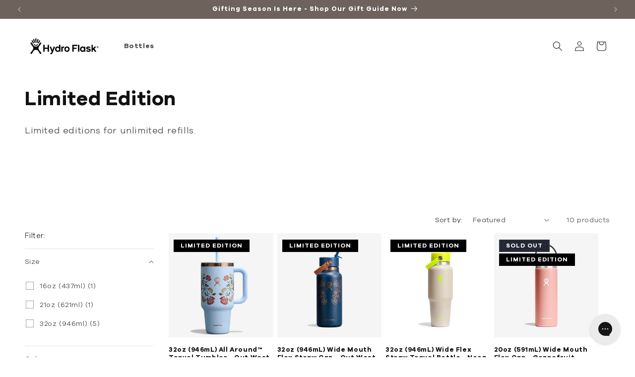

--- FILE ---
content_type: text/html; charset=utf-8
request_url: https://www.hydroflask.co.nz/collections/limited-edition
body_size: 54334
content:
<!doctype html>
<html class="no-js" lang="en">
  <head>
    <meta charset="utf-8">
    <meta http-equiv="X-UA-Compatible" content="IE=edge">
    <meta name="viewport" content="width=device-width,initial-scale=1">
    <meta name="theme-color" content="">
    <link rel="canonical" href="https://www.hydroflask.co.nz/collections/limited-edition"><link rel="icon" type="image/png" href="//www.hydroflask.co.nz/cdn/shop/files/favicon_152.png?crop=center&height=32&v=1614309336&width=32"><link rel="preconnect" href="https://fonts.shopifycdn.com" crossorigin><meta name="google-site-verification" content="pa1828uCv_9HLqIjFafpBLodliYil-ai4GRSyUc490s" />
    
<!-- Google Tag Manager -->
<script>(function(w,d,s,l,i){w[l]=w[l]||[];w[l].push({'gtm.start':
new Date().getTime(),event:'gtm.js'});var f=d.getElementsByTagName(s)[0],
j=d.createElement(s),dl=l!='dataLayer'?'&l='+l:'';j.async=true;j.src=
'https://www.googletagmanager.com/gtm.js?id='+i+dl;f.parentNode.insertBefore(j,f);
})(window,document,'script','dataLayer','GTM-TRXV6WLS');</script>
<!-- End Google Tag Manager -->
    
    <title>
      Limited Edition
 &ndash; hydroflask.co.nz</title>

    
      <meta name="description" content="Limited editions for unlimited refills.">
    

    

<meta property="og:site_name" content="hydroflask.co.nz">
<meta property="og:url" content="https://www.hydroflask.co.nz/collections/limited-edition">
<meta property="og:title" content="Limited Edition">
<meta property="og:type" content="website">
<meta property="og:description" content="Limited editions for unlimited refills."><meta name="twitter:card" content="summary_large_image">
<meta name="twitter:title" content="Limited Edition">
<meta name="twitter:description" content="Limited editions for unlimited refills.">


    <script src="//www.hydroflask.co.nz/cdn/shop/t/36/assets/constants.js?v=58251544750838685771722939576" defer="defer"></script>
    <script src="//www.hydroflask.co.nz/cdn/shop/t/36/assets/pubsub.js?v=158357773527763999511722939576" defer="defer"></script>
    <script src="//www.hydroflask.co.nz/cdn/shop/t/36/assets/global.js?v=40820548392383841591722939576" defer="defer"></script><script src="//www.hydroflask.co.nz/cdn/shop/t/36/assets/animations.js?v=88693664871331136111722939575" defer="defer"></script><script>window.performance && window.performance.mark && window.performance.mark('shopify.content_for_header.start');</script><meta name="google-site-verification" content="pZjfptQvJh2Ejy8cd3QLxPepSYJ1OzsZulpPy0rFLls">
<meta id="shopify-digital-wallet" name="shopify-digital-wallet" content="/3131637827/digital_wallets/dialog">
<meta name="shopify-checkout-api-token" content="d2456cf08f829e0522b04c04e95999ed">
<meta id="in-context-paypal-metadata" data-shop-id="3131637827" data-venmo-supported="false" data-environment="production" data-locale="en_US" data-paypal-v4="true" data-currency="NZD">
<link rel="alternate" type="application/atom+xml" title="Feed" href="/collections/limited-edition.atom" />
<link rel="alternate" type="application/json+oembed" href="https://www.hydroflask.co.nz/collections/limited-edition.oembed">
<script async="async" src="/checkouts/internal/preloads.js?locale=en-NZ"></script>
<link rel="preconnect" href="https://shop.app" crossorigin="anonymous">
<script async="async" src="https://shop.app/checkouts/internal/preloads.js?locale=en-NZ&shop_id=3131637827" crossorigin="anonymous"></script>
<script id="apple-pay-shop-capabilities" type="application/json">{"shopId":3131637827,"countryCode":"NZ","currencyCode":"NZD","merchantCapabilities":["supports3DS"],"merchantId":"gid:\/\/shopify\/Shop\/3131637827","merchantName":"hydroflask.co.nz","requiredBillingContactFields":["postalAddress","email"],"requiredShippingContactFields":["postalAddress","email"],"shippingType":"shipping","supportedNetworks":["visa","masterCard","amex","jcb"],"total":{"type":"pending","label":"hydroflask.co.nz","amount":"1.00"},"shopifyPaymentsEnabled":true,"supportsSubscriptions":true}</script>
<script id="shopify-features" type="application/json">{"accessToken":"d2456cf08f829e0522b04c04e95999ed","betas":["rich-media-storefront-analytics"],"domain":"www.hydroflask.co.nz","predictiveSearch":true,"shopId":3131637827,"locale":"en"}</script>
<script>var Shopify = Shopify || {};
Shopify.shop = "hydroflask-nz.myshopify.com";
Shopify.locale = "en";
Shopify.currency = {"active":"NZD","rate":"1.0"};
Shopify.country = "NZ";
Shopify.theme = {"name":"Hydro Flask CG 1.0","id":129569456195,"schema_name":"Dawn","schema_version":"12.0.0","theme_store_id":null,"role":"main"};
Shopify.theme.handle = "null";
Shopify.theme.style = {"id":null,"handle":null};
Shopify.cdnHost = "www.hydroflask.co.nz/cdn";
Shopify.routes = Shopify.routes || {};
Shopify.routes.root = "/";</script>
<script type="module">!function(o){(o.Shopify=o.Shopify||{}).modules=!0}(window);</script>
<script>!function(o){function n(){var o=[];function n(){o.push(Array.prototype.slice.apply(arguments))}return n.q=o,n}var t=o.Shopify=o.Shopify||{};t.loadFeatures=n(),t.autoloadFeatures=n()}(window);</script>
<script>
  window.ShopifyPay = window.ShopifyPay || {};
  window.ShopifyPay.apiHost = "shop.app\/pay";
  window.ShopifyPay.redirectState = null;
</script>
<script id="shop-js-analytics" type="application/json">{"pageType":"collection"}</script>
<script defer="defer" async type="module" src="//www.hydroflask.co.nz/cdn/shopifycloud/shop-js/modules/v2/client.init-shop-cart-sync_D0dqhulL.en.esm.js"></script>
<script defer="defer" async type="module" src="//www.hydroflask.co.nz/cdn/shopifycloud/shop-js/modules/v2/chunk.common_CpVO7qML.esm.js"></script>
<script type="module">
  await import("//www.hydroflask.co.nz/cdn/shopifycloud/shop-js/modules/v2/client.init-shop-cart-sync_D0dqhulL.en.esm.js");
await import("//www.hydroflask.co.nz/cdn/shopifycloud/shop-js/modules/v2/chunk.common_CpVO7qML.esm.js");

  window.Shopify.SignInWithShop?.initShopCartSync?.({"fedCMEnabled":true,"windoidEnabled":true});

</script>
<script>
  window.Shopify = window.Shopify || {};
  if (!window.Shopify.featureAssets) window.Shopify.featureAssets = {};
  window.Shopify.featureAssets['shop-js'] = {"shop-cart-sync":["modules/v2/client.shop-cart-sync_D9bwt38V.en.esm.js","modules/v2/chunk.common_CpVO7qML.esm.js"],"init-fed-cm":["modules/v2/client.init-fed-cm_BJ8NPuHe.en.esm.js","modules/v2/chunk.common_CpVO7qML.esm.js"],"init-shop-email-lookup-coordinator":["modules/v2/client.init-shop-email-lookup-coordinator_pVrP2-kG.en.esm.js","modules/v2/chunk.common_CpVO7qML.esm.js"],"shop-cash-offers":["modules/v2/client.shop-cash-offers_CNh7FWN-.en.esm.js","modules/v2/chunk.common_CpVO7qML.esm.js","modules/v2/chunk.modal_DKF6x0Jh.esm.js"],"init-shop-cart-sync":["modules/v2/client.init-shop-cart-sync_D0dqhulL.en.esm.js","modules/v2/chunk.common_CpVO7qML.esm.js"],"init-windoid":["modules/v2/client.init-windoid_DaoAelzT.en.esm.js","modules/v2/chunk.common_CpVO7qML.esm.js"],"shop-toast-manager":["modules/v2/client.shop-toast-manager_1DND8Tac.en.esm.js","modules/v2/chunk.common_CpVO7qML.esm.js"],"pay-button":["modules/v2/client.pay-button_CFeQi1r6.en.esm.js","modules/v2/chunk.common_CpVO7qML.esm.js"],"shop-button":["modules/v2/client.shop-button_Ca94MDdQ.en.esm.js","modules/v2/chunk.common_CpVO7qML.esm.js"],"shop-login-button":["modules/v2/client.shop-login-button_DPYNfp1Z.en.esm.js","modules/v2/chunk.common_CpVO7qML.esm.js","modules/v2/chunk.modal_DKF6x0Jh.esm.js"],"avatar":["modules/v2/client.avatar_BTnouDA3.en.esm.js"],"shop-follow-button":["modules/v2/client.shop-follow-button_BMKh4nJE.en.esm.js","modules/v2/chunk.common_CpVO7qML.esm.js","modules/v2/chunk.modal_DKF6x0Jh.esm.js"],"init-customer-accounts-sign-up":["modules/v2/client.init-customer-accounts-sign-up_CJXi5kRN.en.esm.js","modules/v2/client.shop-login-button_DPYNfp1Z.en.esm.js","modules/v2/chunk.common_CpVO7qML.esm.js","modules/v2/chunk.modal_DKF6x0Jh.esm.js"],"init-shop-for-new-customer-accounts":["modules/v2/client.init-shop-for-new-customer-accounts_BoBxkgWu.en.esm.js","modules/v2/client.shop-login-button_DPYNfp1Z.en.esm.js","modules/v2/chunk.common_CpVO7qML.esm.js","modules/v2/chunk.modal_DKF6x0Jh.esm.js"],"init-customer-accounts":["modules/v2/client.init-customer-accounts_DCuDTzpR.en.esm.js","modules/v2/client.shop-login-button_DPYNfp1Z.en.esm.js","modules/v2/chunk.common_CpVO7qML.esm.js","modules/v2/chunk.modal_DKF6x0Jh.esm.js"],"checkout-modal":["modules/v2/client.checkout-modal_U_3e4VxF.en.esm.js","modules/v2/chunk.common_CpVO7qML.esm.js","modules/v2/chunk.modal_DKF6x0Jh.esm.js"],"lead-capture":["modules/v2/client.lead-capture_DEgn0Z8u.en.esm.js","modules/v2/chunk.common_CpVO7qML.esm.js","modules/v2/chunk.modal_DKF6x0Jh.esm.js"],"shop-login":["modules/v2/client.shop-login_CoM5QKZ_.en.esm.js","modules/v2/chunk.common_CpVO7qML.esm.js","modules/v2/chunk.modal_DKF6x0Jh.esm.js"],"payment-terms":["modules/v2/client.payment-terms_BmrqWn8r.en.esm.js","modules/v2/chunk.common_CpVO7qML.esm.js","modules/v2/chunk.modal_DKF6x0Jh.esm.js"]};
</script>
<script>(function() {
  var isLoaded = false;
  function asyncLoad() {
    if (isLoaded) return;
    isLoaded = true;
    var urls = ["https:\/\/shopify.covet.pics\/covet-pics-widget-inject.js?shop=hydroflask-nz.myshopify.com","https:\/\/formbuilder.hulkapps.com\/skeletopapp.js?shop=hydroflask-nz.myshopify.com","https:\/\/static-us.afterpay.com\/shopify\/afterpay-attract\/afterpay-attract-widget.js?shop=hydroflask-nz.myshopify.com","https:\/\/config.gorgias.chat\/bundle-loader\/01GYCCQS133V6N96W1570T6WFV?source=shopify1click\u0026shop=hydroflask-nz.myshopify.com","https:\/\/cdn.9gtb.com\/loader.js?g_cvt_id=83a01d3b-dd46-42f0-a31f-7ae7c8795d7f\u0026shop=hydroflask-nz.myshopify.com"];
    for (var i = 0; i < urls.length; i++) {
      var s = document.createElement('script');
      s.type = 'text/javascript';
      s.async = true;
      s.src = urls[i];
      var x = document.getElementsByTagName('script')[0];
      x.parentNode.insertBefore(s, x);
    }
  };
  if(window.attachEvent) {
    window.attachEvent('onload', asyncLoad);
  } else {
    window.addEventListener('load', asyncLoad, false);
  }
})();</script>
<script id="__st">var __st={"a":3131637827,"offset":46800,"reqid":"071de6c5-c4e2-4b55-8d04-ebd40b99c0b0-1765284177","pageurl":"www.hydroflask.co.nz\/collections\/limited-edition","u":"ba05f06a3ad8","p":"collection","rtyp":"collection","rid":165430526019};</script>
<script>window.ShopifyPaypalV4VisibilityTracking = true;</script>
<script id="captcha-bootstrap">!function(){'use strict';const t='contact',e='account',n='new_comment',o=[[t,t],['blogs',n],['comments',n],[t,'customer']],c=[[e,'customer_login'],[e,'guest_login'],[e,'recover_customer_password'],[e,'create_customer']],r=t=>t.map((([t,e])=>`form[action*='/${t}']:not([data-nocaptcha='true']) input[name='form_type'][value='${e}']`)).join(','),a=t=>()=>t?[...document.querySelectorAll(t)].map((t=>t.form)):[];function s(){const t=[...o],e=r(t);return a(e)}const i='password',u='form_key',d=['recaptcha-v3-token','g-recaptcha-response','h-captcha-response',i],f=()=>{try{return window.sessionStorage}catch{return}},m='__shopify_v',_=t=>t.elements[u];function p(t,e,n=!1){try{const o=window.sessionStorage,c=JSON.parse(o.getItem(e)),{data:r}=function(t){const{data:e,action:n}=t;return t[m]||n?{data:e,action:n}:{data:t,action:n}}(c);for(const[e,n]of Object.entries(r))t.elements[e]&&(t.elements[e].value=n);n&&o.removeItem(e)}catch(o){console.error('form repopulation failed',{error:o})}}const l='form_type',E='cptcha';function T(t){t.dataset[E]=!0}const w=window,h=w.document,L='Shopify',v='ce_forms',y='captcha';let A=!1;((t,e)=>{const n=(g='f06e6c50-85a8-45c8-87d0-21a2b65856fe',I='https://cdn.shopify.com/shopifycloud/storefront-forms-hcaptcha/ce_storefront_forms_captcha_hcaptcha.v1.5.2.iife.js',D={infoText:'Protected by hCaptcha',privacyText:'Privacy',termsText:'Terms'},(t,e,n)=>{const o=w[L][v],c=o.bindForm;if(c)return c(t,g,e,D).then(n);var r;o.q.push([[t,g,e,D],n]),r=I,A||(h.body.append(Object.assign(h.createElement('script'),{id:'captcha-provider',async:!0,src:r})),A=!0)});var g,I,D;w[L]=w[L]||{},w[L][v]=w[L][v]||{},w[L][v].q=[],w[L][y]=w[L][y]||{},w[L][y].protect=function(t,e){n(t,void 0,e),T(t)},Object.freeze(w[L][y]),function(t,e,n,w,h,L){const[v,y,A,g]=function(t,e,n){const i=e?o:[],u=t?c:[],d=[...i,...u],f=r(d),m=r(i),_=r(d.filter((([t,e])=>n.includes(e))));return[a(f),a(m),a(_),s()]}(w,h,L),I=t=>{const e=t.target;return e instanceof HTMLFormElement?e:e&&e.form},D=t=>v().includes(t);t.addEventListener('submit',(t=>{const e=I(t);if(!e)return;const n=D(e)&&!e.dataset.hcaptchaBound&&!e.dataset.recaptchaBound,o=_(e),c=g().includes(e)&&(!o||!o.value);(n||c)&&t.preventDefault(),c&&!n&&(function(t){try{if(!f())return;!function(t){const e=f();if(!e)return;const n=_(t);if(!n)return;const o=n.value;o&&e.removeItem(o)}(t);const e=Array.from(Array(32),(()=>Math.random().toString(36)[2])).join('');!function(t,e){_(t)||t.append(Object.assign(document.createElement('input'),{type:'hidden',name:u})),t.elements[u].value=e}(t,e),function(t,e){const n=f();if(!n)return;const o=[...t.querySelectorAll(`input[type='${i}']`)].map((({name:t})=>t)),c=[...d,...o],r={};for(const[a,s]of new FormData(t).entries())c.includes(a)||(r[a]=s);n.setItem(e,JSON.stringify({[m]:1,action:t.action,data:r}))}(t,e)}catch(e){console.error('failed to persist form',e)}}(e),e.submit())}));const S=(t,e)=>{t&&!t.dataset[E]&&(n(t,e.some((e=>e===t))),T(t))};for(const o of['focusin','change'])t.addEventListener(o,(t=>{const e=I(t);D(e)&&S(e,y())}));const B=e.get('form_key'),M=e.get(l),P=B&&M;t.addEventListener('DOMContentLoaded',(()=>{const t=y();if(P)for(const e of t)e.elements[l].value===M&&p(e,B);[...new Set([...A(),...v().filter((t=>'true'===t.dataset.shopifyCaptcha))])].forEach((e=>S(e,t)))}))}(h,new URLSearchParams(w.location.search),n,t,e,['guest_login'])})(!0,!0)}();</script>
<script integrity="sha256-52AcMU7V7pcBOXWImdc/TAGTFKeNjmkeM1Pvks/DTgc=" data-source-attribution="shopify.loadfeatures" defer="defer" src="//www.hydroflask.co.nz/cdn/shopifycloud/storefront/assets/storefront/load_feature-81c60534.js" crossorigin="anonymous"></script>
<script crossorigin="anonymous" defer="defer" src="//www.hydroflask.co.nz/cdn/shopifycloud/storefront/assets/shopify_pay/storefront-65b4c6d7.js?v=20250812"></script>
<script data-source-attribution="shopify.dynamic_checkout.dynamic.init">var Shopify=Shopify||{};Shopify.PaymentButton=Shopify.PaymentButton||{isStorefrontPortableWallets:!0,init:function(){window.Shopify.PaymentButton.init=function(){};var t=document.createElement("script");t.src="https://www.hydroflask.co.nz/cdn/shopifycloud/portable-wallets/latest/portable-wallets.en.js",t.type="module",document.head.appendChild(t)}};
</script>
<script data-source-attribution="shopify.dynamic_checkout.buyer_consent">
  function portableWalletsHideBuyerConsent(e){var t=document.getElementById("shopify-buyer-consent"),n=document.getElementById("shopify-subscription-policy-button");t&&n&&(t.classList.add("hidden"),t.setAttribute("aria-hidden","true"),n.removeEventListener("click",e))}function portableWalletsShowBuyerConsent(e){var t=document.getElementById("shopify-buyer-consent"),n=document.getElementById("shopify-subscription-policy-button");t&&n&&(t.classList.remove("hidden"),t.removeAttribute("aria-hidden"),n.addEventListener("click",e))}window.Shopify?.PaymentButton&&(window.Shopify.PaymentButton.hideBuyerConsent=portableWalletsHideBuyerConsent,window.Shopify.PaymentButton.showBuyerConsent=portableWalletsShowBuyerConsent);
</script>
<script data-source-attribution="shopify.dynamic_checkout.cart.bootstrap">document.addEventListener("DOMContentLoaded",(function(){function t(){return document.querySelector("shopify-accelerated-checkout-cart, shopify-accelerated-checkout")}if(t())Shopify.PaymentButton.init();else{new MutationObserver((function(e,n){t()&&(Shopify.PaymentButton.init(),n.disconnect())})).observe(document.body,{childList:!0,subtree:!0})}}));
</script>
<link id="shopify-accelerated-checkout-styles" rel="stylesheet" media="screen" href="https://www.hydroflask.co.nz/cdn/shopifycloud/portable-wallets/latest/accelerated-checkout-backwards-compat.css" crossorigin="anonymous">
<style id="shopify-accelerated-checkout-cart">
        #shopify-buyer-consent {
  margin-top: 1em;
  display: inline-block;
  width: 100%;
}

#shopify-buyer-consent.hidden {
  display: none;
}

#shopify-subscription-policy-button {
  background: none;
  border: none;
  padding: 0;
  text-decoration: underline;
  font-size: inherit;
  cursor: pointer;
}

#shopify-subscription-policy-button::before {
  box-shadow: none;
}

      </style>
<script id="sections-script" data-sections="header" defer="defer" src="//www.hydroflask.co.nz/cdn/shop/t/36/compiled_assets/scripts.js?13504"></script>
<script>window.performance && window.performance.mark && window.performance.mark('shopify.content_for_header.end');</script>


    <style data-shopify>
      @font-face {
  font-family: Jost;
  font-weight: 400;
  font-style: normal;
  font-display: swap;
  src: url("//www.hydroflask.co.nz/cdn/fonts/jost/jost_n4.d47a1b6347ce4a4c9f437608011273009d91f2b7.woff2") format("woff2"),
       url("//www.hydroflask.co.nz/cdn/fonts/jost/jost_n4.791c46290e672b3f85c3d1c651ef2efa3819eadd.woff") format("woff");
}

      @font-face {
  font-family: Jost;
  font-weight: 700;
  font-style: normal;
  font-display: swap;
  src: url("//www.hydroflask.co.nz/cdn/fonts/jost/jost_n7.921dc18c13fa0b0c94c5e2517ffe06139c3615a3.woff2") format("woff2"),
       url("//www.hydroflask.co.nz/cdn/fonts/jost/jost_n7.cbfc16c98c1e195f46c536e775e4e959c5f2f22b.woff") format("woff");
}

      @font-face {
  font-family: Jost;
  font-weight: 400;
  font-style: italic;
  font-display: swap;
  src: url("//www.hydroflask.co.nz/cdn/fonts/jost/jost_i4.b690098389649750ada222b9763d55796c5283a5.woff2") format("woff2"),
       url("//www.hydroflask.co.nz/cdn/fonts/jost/jost_i4.fd766415a47e50b9e391ae7ec04e2ae25e7e28b0.woff") format("woff");
}

      @font-face {
  font-family: Jost;
  font-weight: 700;
  font-style: italic;
  font-display: swap;
  src: url("//www.hydroflask.co.nz/cdn/fonts/jost/jost_i7.d8201b854e41e19d7ed9b1a31fe4fe71deea6d3f.woff2") format("woff2"),
       url("//www.hydroflask.co.nz/cdn/fonts/jost/jost_i7.eae515c34e26b6c853efddc3fc0c552e0de63757.woff") format("woff");
}

      @font-face {
  font-family: Jost;
  font-weight: 500;
  font-style: normal;
  font-display: swap;
  src: url("//www.hydroflask.co.nz/cdn/fonts/jost/jost_n5.7c8497861ffd15f4e1284cd221f14658b0e95d61.woff2") format("woff2"),
       url("//www.hydroflask.co.nz/cdn/fonts/jost/jost_n5.fb6a06896db583cc2df5ba1b30d9c04383119dd9.woff") format("woff");
}


      
        :root,
        .color-background-1 {
          --color-background: 255,255,255;
        
          --gradient-background: #ffffff;
        

        

        --color-foreground: 18,18,18;
        --color-background-contrast: 191,191,191;
        --color-shadow: 18,18,18;
        --color-button: 18,18,18;
        --color-button-text: 255,255,255;
        --color-secondary-button: 255,255,255;
        --color-secondary-button-text: 18,18,18;
        --color-link: 18,18,18;
        --color-badge-foreground: 18,18,18;
        --color-badge-background: 255,255,255;
        --color-badge-border: 18,18,18;
        --payment-terms-background-color: rgb(255 255 255);
      }
      
        
        .color-background-2 {
          --color-background: 245,245,245;
        
          --gradient-background: #f5f5f5;
        

        

        --color-foreground: 18,18,18;
        --color-background-contrast: 181,181,181;
        --color-shadow: 18,18,18;
        --color-button: 18,18,18;
        --color-button-text: 243,243,243;
        --color-secondary-button: 245,245,245;
        --color-secondary-button-text: 18,18,18;
        --color-link: 18,18,18;
        --color-badge-foreground: 18,18,18;
        --color-badge-background: 245,245,245;
        --color-badge-border: 18,18,18;
        --payment-terms-background-color: rgb(245 245 245);
      }
      
        
        .color-inverse {
          --color-background: 36,40,51;
        
          --gradient-background: #242833;
        

        

        --color-foreground: 255,255,255;
        --color-background-contrast: 47,52,66;
        --color-shadow: 18,18,18;
        --color-button: 255,255,255;
        --color-button-text: 0,0,0;
        --color-secondary-button: 36,40,51;
        --color-secondary-button-text: 255,255,255;
        --color-link: 255,255,255;
        --color-badge-foreground: 255,255,255;
        --color-badge-background: 36,40,51;
        --color-badge-border: 255,255,255;
        --payment-terms-background-color: rgb(36 40 51);
      }
      
        
        .color-accent-1 {
          --color-background: 109,99,92;
        
          --gradient-background: #6d635c;
        

        

        --color-foreground: 255,255,255;
        --color-background-contrast: 40,36,34;
        --color-shadow: 18,18,18;
        --color-button: 255,255,255;
        --color-button-text: 18,18,18;
        --color-secondary-button: 109,99,92;
        --color-secondary-button-text: 255,255,255;
        --color-link: 255,255,255;
        --color-badge-foreground: 255,255,255;
        --color-badge-background: 109,99,92;
        --color-badge-border: 255,255,255;
        --payment-terms-background-color: rgb(109 99 92);
      }
      
        
        .color-accent-2 {
          --color-background: 178,252,228;
        
          --gradient-background: #b2fce4;
        

        

        --color-foreground: 18,18,18;
        --color-background-contrast: 55,247,185;
        --color-shadow: 18,18,18;
        --color-button: 255,255,255;
        --color-button-text: 255,255,255;
        --color-secondary-button: 178,252,228;
        --color-secondary-button-text: 255,255,255;
        --color-link: 255,255,255;
        --color-badge-foreground: 18,18,18;
        --color-badge-background: 178,252,228;
        --color-badge-border: 18,18,18;
        --payment-terms-background-color: rgb(178 252 228);
      }
      

      body, .color-background-1, .color-background-2, .color-inverse, .color-accent-1, .color-accent-2 {
        color: rgba(var(--color-foreground), 0.75);
        background-color: rgb(var(--color-background));
      }

      :root {
        --font-body-family: "GalanoGrotesque Regular OTF", Jost, sans-serif;
        --font-body-style: normal;
        --font-body-weight: 400;
        --font-body-weight-bold: 700;

        --font-heading-family: "GalanoGrotesque Bold OTF", Jost, sans-serif;
        --font-heading-style: normal;
        --font-heading-weight: 500;

        --font-body-scale: 1.0;
        --font-heading-scale: 1.0;

        --media-padding: px;
        --media-border-opacity: 0.05;
        --media-border-width: 1px;
        --media-radius: 0px;
        --media-shadow-opacity: 0.0;
        --media-shadow-horizontal-offset: 0px;
        --media-shadow-vertical-offset: 0px;
        --media-shadow-blur-radius: 5px;
        --media-shadow-visible: 0;

        --page-width: 160rem;
        --page-width-margin: 0rem;

        --product-card-image-padding: 0.0rem;
        --product-card-corner-radius: 0.0rem;
        --product-card-text-alignment: left;
        --product-card-border-width: 0.0rem;
        --product-card-border-opacity: 0.1;
        --product-card-shadow-opacity: 0.0;
        --product-card-shadow-visible: 0;
        --product-card-shadow-horizontal-offset: 0.0rem;
        --product-card-shadow-vertical-offset: 0.4rem;
        --product-card-shadow-blur-radius: 0.5rem;

        --collection-card-image-padding: 0.0rem;
        --collection-card-corner-radius: 0.0rem;
        --collection-card-text-alignment: left;
        --collection-card-border-width: 0.0rem;
        --collection-card-border-opacity: 0.1;
        --collection-card-shadow-opacity: 0.0;
        --collection-card-shadow-visible: 0;
        --collection-card-shadow-horizontal-offset: 0.0rem;
        --collection-card-shadow-vertical-offset: 0.4rem;
        --collection-card-shadow-blur-radius: 0.5rem;

        --blog-card-image-padding: 0.0rem;
        --blog-card-corner-radius: 0.0rem;
        --blog-card-text-alignment: left;
        --blog-card-border-width: 0.0rem;
        --blog-card-border-opacity: 0.1;
        --blog-card-shadow-opacity: 0.0;
        --blog-card-shadow-visible: 0;
        --blog-card-shadow-horizontal-offset: 0.0rem;
        --blog-card-shadow-vertical-offset: 0.4rem;
        --blog-card-shadow-blur-radius: 0.5rem;

        --badge-corner-radius: 4.0rem;

        --popup-border-width: 1px;
        --popup-border-opacity: 0.1;
        --popup-corner-radius: 0px;
        --popup-shadow-opacity: 0.05;
        --popup-shadow-horizontal-offset: 0px;
        --popup-shadow-vertical-offset: 4px;
        --popup-shadow-blur-radius: 5px;

        --drawer-border-width: 1px;
        --drawer-border-opacity: 0.1;
        --drawer-shadow-opacity: 0.0;
        --drawer-shadow-horizontal-offset: 0px;
        --drawer-shadow-vertical-offset: 4px;
        --drawer-shadow-blur-radius: 5px;

        --spacing-sections-desktop: 100px;
        --spacing-sections-mobile: 70px;

        --grid-desktop-vertical-spacing: 8px;
        --grid-desktop-horizontal-spacing: 8px;
        --grid-mobile-vertical-spacing: 4px;
        --grid-mobile-horizontal-spacing: 4px;

        --text-boxes-border-opacity: 0.1;
        --text-boxes-border-width: 0px;
        --text-boxes-radius: 0px;
        --text-boxes-shadow-opacity: 0.0;
        --text-boxes-shadow-visible: 0;
        --text-boxes-shadow-horizontal-offset: 0px;
        --text-boxes-shadow-vertical-offset: 4px;
        --text-boxes-shadow-blur-radius: 5px;

        --buttons-radius: 14px;
        --buttons-radius-outset: 18px;
        --buttons-border-width: 4px;
        --buttons-border-opacity: 1.0;
        --buttons-shadow-opacity: 0.0;
        --buttons-shadow-visible: 0;
        --buttons-shadow-horizontal-offset: 0px;
        --buttons-shadow-vertical-offset: 4px;
        --buttons-shadow-blur-radius: 5px;
        --buttons-border-offset: 0.3px;

        --inputs-radius: 0px;
        --inputs-border-width: 1px;
        --inputs-border-opacity: 0.55;
        --inputs-shadow-opacity: 0.0;
        --inputs-shadow-horizontal-offset: 0px;
        --inputs-margin-offset: 0px;
        --inputs-shadow-vertical-offset: 4px;
        --inputs-shadow-blur-radius: 5px;
        --inputs-radius-outset: 0px;

        --variant-pills-radius: 40px;
        --variant-pills-border-width: 1px;
        --variant-pills-border-opacity: 0.55;
        --variant-pills-shadow-opacity: 0.0;
        --variant-pills-shadow-horizontal-offset: 0px;
        --variant-pills-shadow-vertical-offset: 4px;
        --variant-pills-shadow-blur-radius: 5px;
      }

      *,
      *::before,
      *::after {
        box-sizing: inherit;
      }

      html {
        box-sizing: border-box;
        font-size: calc(var(--font-body-scale) * 62.5%);
        height: 100%;
      }

      body {
        display: grid;
        grid-template-rows: auto auto 1fr auto;
        grid-template-columns: 100%;
        min-height: 100%;
        margin: 0;
        font-size: 1.5rem;
        letter-spacing: 0.06rem;
        line-height: calc(1 + 0.8 / var(--font-body-scale));
        font-family: var(--font-body-family);
        font-style: var(--font-body-style);
        font-weight: var(--font-body-weight);
      }

      @media screen and (min-width: 750px) {
        body {
          font-size: 1.6rem;
        }
      }
    </style>

    <link href="//www.hydroflask.co.nz/cdn/shop/t/36/assets/base.css?v=141022236768402151971744159212" rel="stylesheet" type="text/css" media="all" />
<link rel="preload" as="font" href="//www.hydroflask.co.nz/cdn/fonts/jost/jost_n4.d47a1b6347ce4a4c9f437608011273009d91f2b7.woff2" type="font/woff2" crossorigin><link rel="preload" as="font" href="//www.hydroflask.co.nz/cdn/fonts/jost/jost_n5.7c8497861ffd15f4e1284cd221f14658b0e95d61.woff2" type="font/woff2" crossorigin><link href="//www.hydroflask.co.nz/cdn/shop/t/36/assets/component-localization-form.css?v=143319823105703127341722939576" rel="stylesheet" type="text/css" media="all" />
      <script src="//www.hydroflask.co.nz/cdn/shop/t/36/assets/localization-form.js?v=161644695336821385561722939576" defer="defer"></script><link
        rel="stylesheet"
        href="//www.hydroflask.co.nz/cdn/shop/t/36/assets/component-predictive-search.css?v=118923337488134913561722939576"
        media="print"
        onload="this.media='all'"
      ><script>
      document.documentElement.className = document.documentElement.className.replace('no-js', 'js');
      if (Shopify.designMode) {
        document.documentElement.classList.add('shopify-design-mode');
      }
    </script>

    <style>@font-face {
            font-family: 'GalanoGrotesque Bold OTF';
            src: url(https://cdn.shopify.com/s/files/1/0031/3163/7827/files/GalanoGrotesque-Bold_OTF.otf?v=1700067900);
          }@font-face {
            font-family: 'GalanoGrotesque Regular OTF';
            src: url(https://cdn.shopify.com/s/files/1/0031/3163/7827/files/GalanoGrotesque-Regular_OTF.otf?v=1700067900);
          }
    </style>



<!-- BEGIN app block: shopify://apps/meteor-mega-menu/blocks/app_embed/9412d6a7-f8f8-4d65-b9ae-2737c2f0f45b -->


    <script>
        window.MeteorMenu = {
            // These will get handled by the Meteor class constructor
            registeredCallbacks: [],
            api: {
                on: (eventName, callback) => {
                    window.MeteorMenu.registeredCallbacks.push([eventName, callback]);
                }
            },
            revisionFileUrl: "\/\/www.hydroflask.co.nz\/cdn\/shop\/files\/meteor-mega-menus.json?v=11585039012677533470",
            storefrontAccessToken: "b568b6fabe981478a3f9f757fd065f74",
            localeRootPath: "\/",
            languageCode: "en".toUpperCase(),
            countryCode: "NZ",
            shop: {
                domain: "www.hydroflask.co.nz",
                permanentDomain: "hydroflask-nz.myshopify.com",
                moneyFormat: "${{amount}}",
                currency: "NZD"
            },
            options: {
                desktopSelector: "",
                mobileSelector: "",
                disableDesktop: false,
                disableMobile: false,
                navigationLinkSpacing: 24,
                navigationLinkCaretStyle: "outline",
                menuDisplayAnimation: "fade",
                menuCenterInViewport: true,
                menuVerticalOffset: 10,
                menuVerticalPadding: 0,
                menuJustifyContent: "flex-start",
                menuFontSize: 14,
                menuFontWeight: "700",
                menuTextTransform: "uppercase",
                menuDisplayAction: "hover",
                menuDisplayDelay: "0",
                externalLinksInNewTab: "false",
                mobileBreakpoint: 0,
                addonsEnabled: false
            }
        }
    </script>

<style data-app-injected='MeteorMenu'>
        .header__inline-menu 
{
  color: #000000;
    font-family: 'GalanoGrotesque Bold OTF';
}

ul.meteor-menu
{
    font-family: 'GalanoGrotesque Bold OTF';
}


 a[href="/collections/last-chance"] {
  color: red !important;
}
    </style><!-- END app block --><!-- BEGIN app block: shopify://apps/pagefly-page-builder/blocks/app-embed/83e179f7-59a0-4589-8c66-c0dddf959200 -->

<!-- BEGIN app snippet: pagefly-cro-ab-testing-main -->







<script>
  ;(function () {
    const url = new URL(window.location)
    const viewParam = url.searchParams.get('view')
    if (viewParam && viewParam.includes('variant-pf-')) {
      url.searchParams.set('pf_v', viewParam)
      url.searchParams.delete('view')
      window.history.replaceState({}, '', url)
    }
  })()
</script>



<script type='module'>
  
  window.PAGEFLY_CRO = window.PAGEFLY_CRO || {}

  window.PAGEFLY_CRO['data_debug'] = {
    original_template_suffix: "all_collections",
    allow_ab_test: false,
    ab_test_start_time: 0,
    ab_test_end_time: 0,
    today_date_time: 1765284177000,
  }
  window.PAGEFLY_CRO['GA4'] = { enabled: true}
</script>

<!-- END app snippet -->








  <script src='https://cdn.shopify.com/extensions/019ae87c-aae0-76a7-9670-4feea5a1ac85/pagefly-page-builder-201/assets/pagefly-helper.js' defer='defer'></script>

  <script src='https://cdn.shopify.com/extensions/019ae87c-aae0-76a7-9670-4feea5a1ac85/pagefly-page-builder-201/assets/pagefly-general-helper.js' defer='defer'></script>

  <script src='https://cdn.shopify.com/extensions/019ae87c-aae0-76a7-9670-4feea5a1ac85/pagefly-page-builder-201/assets/pagefly-snap-slider.js' defer='defer'></script>

  <script src='https://cdn.shopify.com/extensions/019ae87c-aae0-76a7-9670-4feea5a1ac85/pagefly-page-builder-201/assets/pagefly-slideshow-v3.js' defer='defer'></script>

  <script src='https://cdn.shopify.com/extensions/019ae87c-aae0-76a7-9670-4feea5a1ac85/pagefly-page-builder-201/assets/pagefly-slideshow-v4.js' defer='defer'></script>

  <script src='https://cdn.shopify.com/extensions/019ae87c-aae0-76a7-9670-4feea5a1ac85/pagefly-page-builder-201/assets/pagefly-glider.js' defer='defer'></script>

  <script src='https://cdn.shopify.com/extensions/019ae87c-aae0-76a7-9670-4feea5a1ac85/pagefly-page-builder-201/assets/pagefly-slideshow-v1-v2.js' defer='defer'></script>

  <script src='https://cdn.shopify.com/extensions/019ae87c-aae0-76a7-9670-4feea5a1ac85/pagefly-page-builder-201/assets/pagefly-product-media.js' defer='defer'></script>

  <script src='https://cdn.shopify.com/extensions/019ae87c-aae0-76a7-9670-4feea5a1ac85/pagefly-page-builder-201/assets/pagefly-product.js' defer='defer'></script>


<script id='pagefly-helper-data' type='application/json'>
  {
    "page_optimization": {
      "assets_prefetching": false
    },
    "elements_asset_mapper": {
      "Accordion": "https://cdn.shopify.com/extensions/019ae87c-aae0-76a7-9670-4feea5a1ac85/pagefly-page-builder-201/assets/pagefly-accordion.js",
      "Accordion3": "https://cdn.shopify.com/extensions/019ae87c-aae0-76a7-9670-4feea5a1ac85/pagefly-page-builder-201/assets/pagefly-accordion3.js",
      "CountDown": "https://cdn.shopify.com/extensions/019ae87c-aae0-76a7-9670-4feea5a1ac85/pagefly-page-builder-201/assets/pagefly-countdown.js",
      "GMap1": "https://cdn.shopify.com/extensions/019ae87c-aae0-76a7-9670-4feea5a1ac85/pagefly-page-builder-201/assets/pagefly-gmap.js",
      "GMap2": "https://cdn.shopify.com/extensions/019ae87c-aae0-76a7-9670-4feea5a1ac85/pagefly-page-builder-201/assets/pagefly-gmap.js",
      "GMapBasicV2": "https://cdn.shopify.com/extensions/019ae87c-aae0-76a7-9670-4feea5a1ac85/pagefly-page-builder-201/assets/pagefly-gmap.js",
      "GMapAdvancedV2": "https://cdn.shopify.com/extensions/019ae87c-aae0-76a7-9670-4feea5a1ac85/pagefly-page-builder-201/assets/pagefly-gmap.js",
      "HTML.Video": "https://cdn.shopify.com/extensions/019ae87c-aae0-76a7-9670-4feea5a1ac85/pagefly-page-builder-201/assets/pagefly-htmlvideo.js",
      "HTML.Video2": "https://cdn.shopify.com/extensions/019ae87c-aae0-76a7-9670-4feea5a1ac85/pagefly-page-builder-201/assets/pagefly-htmlvideo2.js",
      "HTML.Video3": "https://cdn.shopify.com/extensions/019ae87c-aae0-76a7-9670-4feea5a1ac85/pagefly-page-builder-201/assets/pagefly-htmlvideo2.js",
      "BackgroundVideo": "https://cdn.shopify.com/extensions/019ae87c-aae0-76a7-9670-4feea5a1ac85/pagefly-page-builder-201/assets/pagefly-htmlvideo2.js",
      "Instagram": "https://cdn.shopify.com/extensions/019ae87c-aae0-76a7-9670-4feea5a1ac85/pagefly-page-builder-201/assets/pagefly-instagram.js",
      "Instagram2": "https://cdn.shopify.com/extensions/019ae87c-aae0-76a7-9670-4feea5a1ac85/pagefly-page-builder-201/assets/pagefly-instagram.js",
      "Insta3": "https://cdn.shopify.com/extensions/019ae87c-aae0-76a7-9670-4feea5a1ac85/pagefly-page-builder-201/assets/pagefly-instagram3.js",
      "Tabs": "https://cdn.shopify.com/extensions/019ae87c-aae0-76a7-9670-4feea5a1ac85/pagefly-page-builder-201/assets/pagefly-tab.js",
      "Tabs3": "https://cdn.shopify.com/extensions/019ae87c-aae0-76a7-9670-4feea5a1ac85/pagefly-page-builder-201/assets/pagefly-tab3.js",
      "ProductBox": "https://cdn.shopify.com/extensions/019ae87c-aae0-76a7-9670-4feea5a1ac85/pagefly-page-builder-201/assets/pagefly-cart.js",
      "FBPageBox2": "https://cdn.shopify.com/extensions/019ae87c-aae0-76a7-9670-4feea5a1ac85/pagefly-page-builder-201/assets/pagefly-facebook.js",
      "FBLikeButton2": "https://cdn.shopify.com/extensions/019ae87c-aae0-76a7-9670-4feea5a1ac85/pagefly-page-builder-201/assets/pagefly-facebook.js",
      "TwitterFeed2": "https://cdn.shopify.com/extensions/019ae87c-aae0-76a7-9670-4feea5a1ac85/pagefly-page-builder-201/assets/pagefly-twitter.js",
      "Paragraph4": "https://cdn.shopify.com/extensions/019ae87c-aae0-76a7-9670-4feea5a1ac85/pagefly-page-builder-201/assets/pagefly-paragraph4.js",

      "AliReviews": "https://cdn.shopify.com/extensions/019ae87c-aae0-76a7-9670-4feea5a1ac85/pagefly-page-builder-201/assets/pagefly-3rd-elements.js",
      "BackInStock": "https://cdn.shopify.com/extensions/019ae87c-aae0-76a7-9670-4feea5a1ac85/pagefly-page-builder-201/assets/pagefly-3rd-elements.js",
      "GloboBackInStock": "https://cdn.shopify.com/extensions/019ae87c-aae0-76a7-9670-4feea5a1ac85/pagefly-page-builder-201/assets/pagefly-3rd-elements.js",
      "GrowaveWishlist": "https://cdn.shopify.com/extensions/019ae87c-aae0-76a7-9670-4feea5a1ac85/pagefly-page-builder-201/assets/pagefly-3rd-elements.js",
      "InfiniteOptionsShopPad": "https://cdn.shopify.com/extensions/019ae87c-aae0-76a7-9670-4feea5a1ac85/pagefly-page-builder-201/assets/pagefly-3rd-elements.js",
      "InkybayProductPersonalizer": "https://cdn.shopify.com/extensions/019ae87c-aae0-76a7-9670-4feea5a1ac85/pagefly-page-builder-201/assets/pagefly-3rd-elements.js",
      "LimeSpot": "https://cdn.shopify.com/extensions/019ae87c-aae0-76a7-9670-4feea5a1ac85/pagefly-page-builder-201/assets/pagefly-3rd-elements.js",
      "Loox": "https://cdn.shopify.com/extensions/019ae87c-aae0-76a7-9670-4feea5a1ac85/pagefly-page-builder-201/assets/pagefly-3rd-elements.js",
      "Opinew": "https://cdn.shopify.com/extensions/019ae87c-aae0-76a7-9670-4feea5a1ac85/pagefly-page-builder-201/assets/pagefly-3rd-elements.js",
      "Powr": "https://cdn.shopify.com/extensions/019ae87c-aae0-76a7-9670-4feea5a1ac85/pagefly-page-builder-201/assets/pagefly-3rd-elements.js",
      "ProductReviews": "https://cdn.shopify.com/extensions/019ae87c-aae0-76a7-9670-4feea5a1ac85/pagefly-page-builder-201/assets/pagefly-3rd-elements.js",
      "PushOwl": "https://cdn.shopify.com/extensions/019ae87c-aae0-76a7-9670-4feea5a1ac85/pagefly-page-builder-201/assets/pagefly-3rd-elements.js",
      "ReCharge": "https://cdn.shopify.com/extensions/019ae87c-aae0-76a7-9670-4feea5a1ac85/pagefly-page-builder-201/assets/pagefly-3rd-elements.js",
      "Rivyo": "https://cdn.shopify.com/extensions/019ae87c-aae0-76a7-9670-4feea5a1ac85/pagefly-page-builder-201/assets/pagefly-3rd-elements.js",
      "TrackingMore": "https://cdn.shopify.com/extensions/019ae87c-aae0-76a7-9670-4feea5a1ac85/pagefly-page-builder-201/assets/pagefly-3rd-elements.js",
      "Vitals": "https://cdn.shopify.com/extensions/019ae87c-aae0-76a7-9670-4feea5a1ac85/pagefly-page-builder-201/assets/pagefly-3rd-elements.js",
      "Wiser": "https://cdn.shopify.com/extensions/019ae87c-aae0-76a7-9670-4feea5a1ac85/pagefly-page-builder-201/assets/pagefly-3rd-elements.js"
    },
    "custom_elements_mapper": {
      "pf-click-action-element": "https://cdn.shopify.com/extensions/019ae87c-aae0-76a7-9670-4feea5a1ac85/pagefly-page-builder-201/assets/pagefly-click-action-element.js",
      "pf-dialog-element": "https://cdn.shopify.com/extensions/019ae87c-aae0-76a7-9670-4feea5a1ac85/pagefly-page-builder-201/assets/pagefly-dialog-element.js"
    }
  }
</script>


<!-- END app block --><!-- BEGIN app block: shopify://apps/yotpo-product-reviews/blocks/settings/eb7dfd7d-db44-4334-bc49-c893b51b36cf -->


  <script type="text/javascript" src="https://cdn-widgetsrepository.yotpo.com/v1/loader/VnQxaB4r4m6UWkZjKSSk9G2UoRy86fpXbB14XKQ9?languageCode=en" async></script>



  
<!-- END app block --><!-- BEGIN app block: shopify://apps/klaviyo-email-marketing-sms/blocks/klaviyo-onsite-embed/2632fe16-c075-4321-a88b-50b567f42507 -->












  <script async src="https://static.klaviyo.com/onsite/js/J6vwnB/klaviyo.js?company_id=J6vwnB"></script>
  <script>!function(){if(!window.klaviyo){window._klOnsite=window._klOnsite||[];try{window.klaviyo=new Proxy({},{get:function(n,i){return"push"===i?function(){var n;(n=window._klOnsite).push.apply(n,arguments)}:function(){for(var n=arguments.length,o=new Array(n),w=0;w<n;w++)o[w]=arguments[w];var t="function"==typeof o[o.length-1]?o.pop():void 0,e=new Promise((function(n){window._klOnsite.push([i].concat(o,[function(i){t&&t(i),n(i)}]))}));return e}}})}catch(n){window.klaviyo=window.klaviyo||[],window.klaviyo.push=function(){var n;(n=window._klOnsite).push.apply(n,arguments)}}}}();</script>

  




  <script>
    window.klaviyoReviewsProductDesignMode = false
  </script>







<!-- END app block --><!-- BEGIN app block: shopify://apps/epa-easy-product-addons/blocks/speedup_link/0099190e-a0cb-49e7-8d26-026c9d26f337 -->

  <script>
    window["sg_addons_coll_ids"] = {
      ids:""
    };
    window["items_with_ids"] = false || {}
  </script>


<!-- BEGIN app snippet: sg-globals -->
<script type="text/javascript">
  (function(){
    const convertLang = (locale) => {
      let t = locale.toUpperCase();
      return "PT-BR" === t || "PT-PT" === t || "ZH-CN" === t || "ZH-TW" === t ? t.replace("-", "_") : t.match(/^[a-zA-Z]{2}-[a-zA-Z]{2}$/) ? t.substring(0, 2) : t
    }

    const sg_addon_setGlobalVariables = () => {
      try{
        let locale = "en";
        window["sg_addon_currentLanguage"] = convertLang(locale);
        window["sg_addon_defaultLanguage"] ="en";
        window["sg_addon_defaultRootUrl"] ="/";
        window["sg_addon_currentRootUrl"] ="/";
        window["sg_addon_shopLocales"] = sgAddonGetAllLocales();
      }catch(err){
        console.log("Language Config:- ",err);
      }
    }

    const sgAddonGetAllLocales = () => {
      let shopLocales = {};
      try{shopLocales["en"] = {
            endonymName : "English",
            isoCode : "en",
            name : "English",
            primary : true,
            rootUrl : "\/"
          };}catch(err){
        console.log("getAllLocales Config:- ",err);
      }
      return shopLocales;
    }

    sg_addon_setGlobalVariables();
    
    window["sg_addon_sfApiVersion"]='2025-04';
    window["sgAddon_moneyFormats"] = {
      "money": "${{amount}}",
      "moneyCurrency": "${{amount}} NZD"
    };
    window["sg_addon_groupsData"] = {"sg_addon_group_3":{"addons":[{"handle":"18oz-532ml-standard-mouth","priority":1,"text_field":0},{"handle":"18oz-standard-mouth","priority":2,"text_field":0},{"handle":"20oz-591ml-wide-mouth","priority":3,"text_field":0},{"handle":"20oz-591ml-wide-mouth-1","priority":4,"text_field":0},{"handle":"21oz-standard-mouth","priority":5,"text_field":0},{"handle":"21oz-621ml-standard-mouth-w-flex-straw-cap","priority":6,"text_field":0},{"handle":"21oz-621ml-standard-mouth-copy","priority":7,"text_field":0},{"handle":"24oz-709ml-standard-mouth","priority":8,"text_field":0},{"handle":"24oz-710ml-standard-mouth","priority":9,"text_field":0},{"handle":"32oz-wide-mouth-2-0","priority":10,"text_field":0},{"handle":"32oz-946ml-wide-mouth-w-flex-straw-cap","priority":11,"text_field":0},{"handle":"32-oz-wide-flex-chug-cap","priority":12,"text_field":0},{"handle":"32oz-946ml-wide-flex-chug-cap-travel-bottle","priority":13,"text_field":0},{"handle":"32oz-946ml-wide-mouth","priority":14,"text_field":0},{"handle":"32oz-946ml-wide-mouth-with-flex-straw-cap","priority":15,"text_field":0},{"handle":"32oz-946ml-wide-flex-straw-travel-bottle-1","priority":16,"text_field":0},{"handle":"32oz-946ml-wide-flex-straw-travel-bottle","priority":17,"text_field":0},{"handle":"40oz-1-18-l-wide-mouth-1","priority":18,"text_field":0},{"handle":"40oz-1-18l-wide-mouth-flex-straw-bottle","priority":19,"text_field":0},{"handle":"40oz-1-18l-wide-mouth","priority":20,"text_field":0},{"handle":"40oz-1-18l-wide-mouth-with-flex-straw-cap","priority":21,"text_field":0}],"group_id":3,"name":"Bottles","title":"Bottles"}};
    try {
      let customSGAddonMeta = {};
      if (customSGAddonMeta.sg_addon_custom_js) {
        Function(customSGAddonMeta.sg_addon_custom_js)();
      }
    } catch (error) {
      console.warn("Error In SG Addon Custom Code", error);
    }
  })();
</script>
<!-- END app snippet -->
<!-- BEGIN app snippet: sg_speedup -->


<script>
  try{
    window["sgAddon_all_translated"] = {}
    window["sg_addon_settings_config"] =  {"host":"https://spa.spicegems.com","shopName":"hydroflask-nz.myshopify.com","hasSetting":1,"sgCookieHash":"S4gdwBnbQa","hasMaster":1,"handleId":{"mastersToReq":["32oz-wide-mouth-2-0","20oz-591ml-wide-mouth","40oz-1-18-l-wide-mouth-1","21-oz-lightweight-wide-mouth-flex-cap","32-oz-lightweight-wide-mouth-trail-series","18oz-standard-mouth","21oz-standard-mouth","24oz-709ml-standard-mouth","12oz-354ml-all-around-tumbler","16oz-473ml-all-around-tumbler","3qt-2-8l-serving-bowl-w-lid","12l-carry-out-soft-cooler","day-escape-18l-soft-cooler","day-escape-20l-soft-cooler","day-escape-26l-soft-cooler","64oz-1-9l-wide-mouth","12oz-354ml-all-around-tumbler-1","16-oz-all-around-tumbler","32oz-946ml-wide-mouth-with-flex-straw-cap"],"collectionsToReq":"[74910597187,267582898243]","hasProMaster":true,"hasCollMaster":true},"settings":{"is_active":"1","max_addons":"5","quick_view":"0","quick_view_desc":"0","ajax_cart":"0","bro_stack":"0","quantity_selector":"0","image_viewer":"1","addons_heading":"Add To Order","cart_heading":"Cart Addons Box","addaddon_cart":"ADD ADDON","variant":"Variant","quantity":"Quantity","view_full_details":"View full details","less_details":"Less details...","add_to_cart":"ADD TO CART","message":"Product added to cart.","custom_css":"no","sold_pro":"0","image_link":"1","compare_at":"0","unlink_title":"1","image_click_checkbox":"0","cart_max_addons":"5","cart_quantity_selector":"1","cart_sold_pro":"0","cart_image_link":"0","compare_at_cart":"0","sg_currency":"default","qv_label":"Quick View","sold_out":"Sold Out","qv_sold_out":"SOLD OUT","way_to_prevent":"none","soldout_master":"0","cart_qv":"0","cartqv_desc":"0","plusminus_qty":"0","plusminus_cart":"0","line_prop":"0","label_show":"1","label_text":"Additional Info","addon_mandatory":"0","mandatory_text":"Please select atleast an addon!","line_placeholder":"Text Message","sell_master":"0","atc_btn_selector":"no","theme_data":"{\"cartData\":{\"normalCart\":{\"singlePrice\":\"#nt_content form.frm_cart_page .cart_items .cart_item .cart_meta_prices\",\"multiPrice\":\"#nt_content form.frm_cart_page .cart_items .cart-item-price\",\"subtotal\":\"#nt_content form.frm_cart_page .cart__footer .total .cart_tot_price\",\"checkout\":\"#nt_content form.frm_cart_page .cart__footer [name=checkout]\"},\"drawerCart\":{\"isActive\":true,\"ajaxTarget\":\"#nt_cart_canvas\",\"singlePrice\":\"#nt_cart_canvas .mini_cart_wrap .mini_cart_content .mini_cart_item .cart_meta_price\",\"multiPrice\":\"sg_is_empty\",\"subtotal\":\"#nt_cart_canvas .mini_cart_wrap .mini_cart_footer .total .js_cat_ttprice\",\"checkout\":\"#nt_cart_canvas .mini_cart_wrap .mini_cart_footer [name=checkout]\"}},\"theme_name\":\"Gecko V(5.7.1)\"}","applied_discount":"1","is_discount":"1","layout":{"name":"layout-01","isBundle":false},"group_layout":"layout-01","product_snippet":"1","cart_snippet":"1","product_form_selector":"no","atc_product_selector":"no","cart_form_selector":"no","checkout_btn_selector":"no","subtotal":"0","subtotal_label":"SubTotal","subtotal_position":"beforebegin","jQVersion":"1","collection_discount":"0","inventoryOnProduct":"0","inventoryOnCart":"0","inStock":"0","lowStock":"0","inStockLabel":"<span>[inventory_qty] In Stock</span>","lowStockLabel":"<span>only [inventory_qty] Left</span>","thresholdQty":"5","bl_atc_label":"ADD TO CART","bl_unselect_label":"PLEASE SELECT ATLEAST ONE ADDON","bl_master_label":"THIS ITEM","bl_heading":"Frequently Bought Together","addon_slider":"0","individual_atc":"0","individual_atc_label":"ADD ADDON","search_active":"1","liquid_install":"0","mt_addon_hash":"HR3eqaVjud","stop_undefined":"1","money_format":"${{amount}} NZD","admin_discount":"1"},"allow_asset_script":false} ;
    window["sgAddon_translated_locale"] =  "" ;
    window["sg_addon_all_group_translations"] = {};
    window["sgAddon_group_translated_locale"] =  "" ;
  } catch(error){
    console.warn("Error in getting settings or translate", error);
  }
</script>



<!-- ADDONS SCRIPT FROM SPEEDUP CDN -->
	<script type="text/javascript" src='https://cdnbspa.spicegems.com/js/serve/shop/hydroflask-nz.myshopify.com/index_cf86138dc6f3baabcf08ecbfaf563db156be400c.js?v=infytonow816&shop=hydroflask-nz.myshopify.com' type="text/javascript" async></script>

<!-- END app snippet -->



<!-- END app block --><script src="https://cdn.shopify.com/extensions/76e9d4ee-cb70-4261-beaf-5f72a563488e/meteor-mega-menu-25/assets/meteor-menu.js" type="text/javascript" defer="defer"></script>
<link href="https://cdn.shopify.com/extensions/76e9d4ee-cb70-4261-beaf-5f72a563488e/meteor-mega-menu-25/assets/meteor-menu.css" rel="stylesheet" type="text/css" media="all">
<script src="https://cdn.shopify.com/extensions/019afca7-e62f-7576-9add-39b4973dd2ca/color-swatch-205/assets/globoswatch.js" type="text/javascript" defer="defer"></script>
<link href="https://monorail-edge.shopifysvc.com" rel="dns-prefetch">
<script>(function(){if ("sendBeacon" in navigator && "performance" in window) {try {var session_token_from_headers = performance.getEntriesByType('navigation')[0].serverTiming.find(x => x.name == '_s').description;} catch {var session_token_from_headers = undefined;}var session_cookie_matches = document.cookie.match(/_shopify_s=([^;]*)/);var session_token_from_cookie = session_cookie_matches && session_cookie_matches.length === 2 ? session_cookie_matches[1] : "";var session_token = session_token_from_headers || session_token_from_cookie || "";function handle_abandonment_event(e) {var entries = performance.getEntries().filter(function(entry) {return /monorail-edge.shopifysvc.com/.test(entry.name);});if (!window.abandonment_tracked && entries.length === 0) {window.abandonment_tracked = true;var currentMs = Date.now();var navigation_start = performance.timing.navigationStart;var payload = {shop_id: 3131637827,url: window.location.href,navigation_start,duration: currentMs - navigation_start,session_token,page_type: "collection"};window.navigator.sendBeacon("https://monorail-edge.shopifysvc.com/v1/produce", JSON.stringify({schema_id: "online_store_buyer_site_abandonment/1.1",payload: payload,metadata: {event_created_at_ms: currentMs,event_sent_at_ms: currentMs}}));}}window.addEventListener('pagehide', handle_abandonment_event);}}());</script>
<script id="web-pixels-manager-setup">(function e(e,d,r,n,o){if(void 0===o&&(o={}),!Boolean(null===(a=null===(i=window.Shopify)||void 0===i?void 0:i.analytics)||void 0===a?void 0:a.replayQueue)){var i,a;window.Shopify=window.Shopify||{};var t=window.Shopify;t.analytics=t.analytics||{};var s=t.analytics;s.replayQueue=[],s.publish=function(e,d,r){return s.replayQueue.push([e,d,r]),!0};try{self.performance.mark("wpm:start")}catch(e){}var l=function(){var e={modern:/Edge?\/(1{2}[4-9]|1[2-9]\d|[2-9]\d{2}|\d{4,})\.\d+(\.\d+|)|Firefox\/(1{2}[4-9]|1[2-9]\d|[2-9]\d{2}|\d{4,})\.\d+(\.\d+|)|Chrom(ium|e)\/(9{2}|\d{3,})\.\d+(\.\d+|)|(Maci|X1{2}).+ Version\/(15\.\d+|(1[6-9]|[2-9]\d|\d{3,})\.\d+)([,.]\d+|)( \(\w+\)|)( Mobile\/\w+|) Safari\/|Chrome.+OPR\/(9{2}|\d{3,})\.\d+\.\d+|(CPU[ +]OS|iPhone[ +]OS|CPU[ +]iPhone|CPU IPhone OS|CPU iPad OS)[ +]+(15[._]\d+|(1[6-9]|[2-9]\d|\d{3,})[._]\d+)([._]\d+|)|Android:?[ /-](13[3-9]|1[4-9]\d|[2-9]\d{2}|\d{4,})(\.\d+|)(\.\d+|)|Android.+Firefox\/(13[5-9]|1[4-9]\d|[2-9]\d{2}|\d{4,})\.\d+(\.\d+|)|Android.+Chrom(ium|e)\/(13[3-9]|1[4-9]\d|[2-9]\d{2}|\d{4,})\.\d+(\.\d+|)|SamsungBrowser\/([2-9]\d|\d{3,})\.\d+/,legacy:/Edge?\/(1[6-9]|[2-9]\d|\d{3,})\.\d+(\.\d+|)|Firefox\/(5[4-9]|[6-9]\d|\d{3,})\.\d+(\.\d+|)|Chrom(ium|e)\/(5[1-9]|[6-9]\d|\d{3,})\.\d+(\.\d+|)([\d.]+$|.*Safari\/(?![\d.]+ Edge\/[\d.]+$))|(Maci|X1{2}).+ Version\/(10\.\d+|(1[1-9]|[2-9]\d|\d{3,})\.\d+)([,.]\d+|)( \(\w+\)|)( Mobile\/\w+|) Safari\/|Chrome.+OPR\/(3[89]|[4-9]\d|\d{3,})\.\d+\.\d+|(CPU[ +]OS|iPhone[ +]OS|CPU[ +]iPhone|CPU IPhone OS|CPU iPad OS)[ +]+(10[._]\d+|(1[1-9]|[2-9]\d|\d{3,})[._]\d+)([._]\d+|)|Android:?[ /-](13[3-9]|1[4-9]\d|[2-9]\d{2}|\d{4,})(\.\d+|)(\.\d+|)|Mobile Safari.+OPR\/([89]\d|\d{3,})\.\d+\.\d+|Android.+Firefox\/(13[5-9]|1[4-9]\d|[2-9]\d{2}|\d{4,})\.\d+(\.\d+|)|Android.+Chrom(ium|e)\/(13[3-9]|1[4-9]\d|[2-9]\d{2}|\d{4,})\.\d+(\.\d+|)|Android.+(UC? ?Browser|UCWEB|U3)[ /]?(15\.([5-9]|\d{2,})|(1[6-9]|[2-9]\d|\d{3,})\.\d+)\.\d+|SamsungBrowser\/(5\.\d+|([6-9]|\d{2,})\.\d+)|Android.+MQ{2}Browser\/(14(\.(9|\d{2,})|)|(1[5-9]|[2-9]\d|\d{3,})(\.\d+|))(\.\d+|)|K[Aa][Ii]OS\/(3\.\d+|([4-9]|\d{2,})\.\d+)(\.\d+|)/},d=e.modern,r=e.legacy,n=navigator.userAgent;return n.match(d)?"modern":n.match(r)?"legacy":"unknown"}(),u="modern"===l?"modern":"legacy",c=(null!=n?n:{modern:"",legacy:""})[u],f=function(e){return[e.baseUrl,"/wpm","/b",e.hashVersion,"modern"===e.buildTarget?"m":"l",".js"].join("")}({baseUrl:d,hashVersion:r,buildTarget:u}),m=function(e){var d=e.version,r=e.bundleTarget,n=e.surface,o=e.pageUrl,i=e.monorailEndpoint;return{emit:function(e){var a=e.status,t=e.errorMsg,s=(new Date).getTime(),l=JSON.stringify({metadata:{event_sent_at_ms:s},events:[{schema_id:"web_pixels_manager_load/3.1",payload:{version:d,bundle_target:r,page_url:o,status:a,surface:n,error_msg:t},metadata:{event_created_at_ms:s}}]});if(!i)return console&&console.warn&&console.warn("[Web Pixels Manager] No Monorail endpoint provided, skipping logging."),!1;try{return self.navigator.sendBeacon.bind(self.navigator)(i,l)}catch(e){}var u=new XMLHttpRequest;try{return u.open("POST",i,!0),u.setRequestHeader("Content-Type","text/plain"),u.send(l),!0}catch(e){return console&&console.warn&&console.warn("[Web Pixels Manager] Got an unhandled error while logging to Monorail."),!1}}}}({version:r,bundleTarget:l,surface:e.surface,pageUrl:self.location.href,monorailEndpoint:e.monorailEndpoint});try{o.browserTarget=l,function(e){var d=e.src,r=e.async,n=void 0===r||r,o=e.onload,i=e.onerror,a=e.sri,t=e.scriptDataAttributes,s=void 0===t?{}:t,l=document.createElement("script"),u=document.querySelector("head"),c=document.querySelector("body");if(l.async=n,l.src=d,a&&(l.integrity=a,l.crossOrigin="anonymous"),s)for(var f in s)if(Object.prototype.hasOwnProperty.call(s,f))try{l.dataset[f]=s[f]}catch(e){}if(o&&l.addEventListener("load",o),i&&l.addEventListener("error",i),u)u.appendChild(l);else{if(!c)throw new Error("Did not find a head or body element to append the script");c.appendChild(l)}}({src:f,async:!0,onload:function(){if(!function(){var e,d;return Boolean(null===(d=null===(e=window.Shopify)||void 0===e?void 0:e.analytics)||void 0===d?void 0:d.initialized)}()){var d=window.webPixelsManager.init(e)||void 0;if(d){var r=window.Shopify.analytics;r.replayQueue.forEach((function(e){var r=e[0],n=e[1],o=e[2];d.publishCustomEvent(r,n,o)})),r.replayQueue=[],r.publish=d.publishCustomEvent,r.visitor=d.visitor,r.initialized=!0}}},onerror:function(){return m.emit({status:"failed",errorMsg:"".concat(f," has failed to load")})},sri:function(e){var d=/^sha384-[A-Za-z0-9+/=]+$/;return"string"==typeof e&&d.test(e)}(c)?c:"",scriptDataAttributes:o}),m.emit({status:"loading"})}catch(e){m.emit({status:"failed",errorMsg:(null==e?void 0:e.message)||"Unknown error"})}}})({shopId: 3131637827,storefrontBaseUrl: "https://www.hydroflask.co.nz",extensionsBaseUrl: "https://extensions.shopifycdn.com/cdn/shopifycloud/web-pixels-manager",monorailEndpoint: "https://monorail-edge.shopifysvc.com/unstable/produce_batch",surface: "storefront-renderer",enabledBetaFlags: ["2dca8a86"],webPixelsConfigList: [{"id":"1332215875","configuration":"{\"focusDuration\":\"3\"}","eventPayloadVersion":"v1","runtimeContext":"STRICT","scriptVersion":"5267644d2647fc677b620ee257b1625c","type":"APP","apiClientId":1743893,"privacyPurposes":["ANALYTICS","SALE_OF_DATA"],"dataSharingAdjustments":{"protectedCustomerApprovalScopes":["read_customer_personal_data"]}},{"id":"350715971","configuration":"{\"config\":\"{\\\"pixel_id\\\":\\\"G-W2JW1LG1XL\\\",\\\"target_country\\\":\\\"NZ\\\",\\\"gtag_events\\\":[{\\\"type\\\":\\\"search\\\",\\\"action_label\\\":[\\\"G-W2JW1LG1XL\\\",\\\"AW-568459764\\\/OxZpCKOY0uEBEPSDiI8C\\\"]},{\\\"type\\\":\\\"begin_checkout\\\",\\\"action_label\\\":[\\\"G-W2JW1LG1XL\\\",\\\"AW-568459764\\\/Fd-RCKCY0uEBEPSDiI8C\\\"]},{\\\"type\\\":\\\"view_item\\\",\\\"action_label\\\":[\\\"G-W2JW1LG1XL\\\",\\\"AW-568459764\\\/U-6DCJqY0uEBEPSDiI8C\\\",\\\"MC-XFMYSCYQXX\\\"]},{\\\"type\\\":\\\"purchase\\\",\\\"action_label\\\":[\\\"G-W2JW1LG1XL\\\",\\\"AW-568459764\\\/BPMRCJeY0uEBEPSDiI8C\\\",\\\"MC-XFMYSCYQXX\\\"]},{\\\"type\\\":\\\"page_view\\\",\\\"action_label\\\":[\\\"G-W2JW1LG1XL\\\",\\\"AW-568459764\\\/WHlcCJSY0uEBEPSDiI8C\\\",\\\"MC-XFMYSCYQXX\\\"]},{\\\"type\\\":\\\"add_payment_info\\\",\\\"action_label\\\":[\\\"G-W2JW1LG1XL\\\",\\\"AW-568459764\\\/QiK4CKaY0uEBEPSDiI8C\\\"]},{\\\"type\\\":\\\"add_to_cart\\\",\\\"action_label\\\":[\\\"G-W2JW1LG1XL\\\",\\\"AW-568459764\\\/OCh5CJ2Y0uEBEPSDiI8C\\\"]}],\\\"enable_monitoring_mode\\\":false}\"}","eventPayloadVersion":"v1","runtimeContext":"OPEN","scriptVersion":"b2a88bafab3e21179ed38636efcd8a93","type":"APP","apiClientId":1780363,"privacyPurposes":[],"dataSharingAdjustments":{"protectedCustomerApprovalScopes":["read_customer_address","read_customer_email","read_customer_name","read_customer_personal_data","read_customer_phone"]}},{"id":"317128771","configuration":"{\"pixelCode\":\"CO6V22RC77U3EU66JMNG\"}","eventPayloadVersion":"v1","runtimeContext":"STRICT","scriptVersion":"22e92c2ad45662f435e4801458fb78cc","type":"APP","apiClientId":4383523,"privacyPurposes":["ANALYTICS","MARKETING","SALE_OF_DATA"],"dataSharingAdjustments":{"protectedCustomerApprovalScopes":["read_customer_address","read_customer_email","read_customer_name","read_customer_personal_data","read_customer_phone"]}},{"id":"171999299","configuration":"{\"pixel_id\":\"3275768035849363\",\"pixel_type\":\"facebook_pixel\"}","eventPayloadVersion":"v1","runtimeContext":"OPEN","scriptVersion":"ca16bc87fe92b6042fbaa3acc2fbdaa6","type":"APP","apiClientId":2329312,"privacyPurposes":["ANALYTICS","MARKETING","SALE_OF_DATA"],"dataSharingAdjustments":{"protectedCustomerApprovalScopes":["read_customer_address","read_customer_email","read_customer_name","read_customer_personal_data","read_customer_phone"]}},{"id":"59670595","configuration":"{\"tagID\":\"2612440884753\"}","eventPayloadVersion":"v1","runtimeContext":"STRICT","scriptVersion":"18031546ee651571ed29edbe71a3550b","type":"APP","apiClientId":3009811,"privacyPurposes":["ANALYTICS","MARKETING","SALE_OF_DATA"],"dataSharingAdjustments":{"protectedCustomerApprovalScopes":["read_customer_address","read_customer_email","read_customer_name","read_customer_personal_data","read_customer_phone"]}},{"id":"shopify-app-pixel","configuration":"{}","eventPayloadVersion":"v1","runtimeContext":"STRICT","scriptVersion":"0450","apiClientId":"shopify-pixel","type":"APP","privacyPurposes":["ANALYTICS","MARKETING"]},{"id":"shopify-custom-pixel","eventPayloadVersion":"v1","runtimeContext":"LAX","scriptVersion":"0450","apiClientId":"shopify-pixel","type":"CUSTOM","privacyPurposes":["ANALYTICS","MARKETING"]}],isMerchantRequest: false,initData: {"shop":{"name":"hydroflask.co.nz","paymentSettings":{"currencyCode":"NZD"},"myshopifyDomain":"hydroflask-nz.myshopify.com","countryCode":"NZ","storefrontUrl":"https:\/\/www.hydroflask.co.nz"},"customer":null,"cart":null,"checkout":null,"productVariants":[],"purchasingCompany":null},},"https://www.hydroflask.co.nz/cdn","ae1676cfwd2530674p4253c800m34e853cb",{"modern":"","legacy":""},{"shopId":"3131637827","storefrontBaseUrl":"https:\/\/www.hydroflask.co.nz","extensionBaseUrl":"https:\/\/extensions.shopifycdn.com\/cdn\/shopifycloud\/web-pixels-manager","surface":"storefront-renderer","enabledBetaFlags":"[\"2dca8a86\"]","isMerchantRequest":"false","hashVersion":"ae1676cfwd2530674p4253c800m34e853cb","publish":"custom","events":"[[\"page_viewed\",{}],[\"collection_viewed\",{\"collection\":{\"id\":\"165430526019\",\"title\":\"Limited Edition\",\"productVariants\":[{\"price\":{\"amount\":79.99,\"currencyCode\":\"NZD\"},\"product\":{\"title\":\"32oz (946mL) All Around™ Travel Tumbler - Out West Collection\",\"vendor\":\"Hydroflask\",\"id\":\"7542488203331\",\"untranslatedTitle\":\"32oz (946mL) All Around™ Travel Tumbler - Out West Collection\",\"url\":\"\/products\/32oz-946ml-all-around%E2%84%A2-travel-tumbler-out-west\",\"type\":\"Drinkware\"},\"id\":\"42783109578819\",\"image\":{\"src\":\"\/\/www.hydroflask.co.nz\/cdn\/shop\/files\/HYDRO_NZ_SIZING_SHOPIFY.png?v=1765142343\"},\"sku\":\"LE-F25TT32-A\",\"title\":\"Western Light Blue\",\"untranslatedTitle\":\"Western Light Blue\"},{\"price\":{\"amount\":94.99,\"currencyCode\":\"NZD\"},\"product\":{\"title\":\"32oz (946mL) Wide Mouth Flex Straw Cap - Out West Collection\",\"vendor\":\"Hydroflask\",\"id\":\"7542488236099\",\"untranslatedTitle\":\"32oz (946mL) Wide Mouth Flex Straw Cap - Out West Collection\",\"url\":\"\/products\/32oz-946ml-wide-mouth-flex-straw-cap-out-west\",\"type\":\"Hydration Hardgoods\"},\"id\":\"42783109644355\",\"image\":{\"src\":\"\/\/www.hydroflask.co.nz\/cdn\/shop\/files\/32oz_Wide_Mouth_Flex_Straw_Cap_Western_Dark_Blue.png?v=1765142345\"},\"sku\":\"LE-F25W32-B\",\"title\":\"Western Dark Blue\",\"untranslatedTitle\":\"Western Dark Blue\"},{\"price\":{\"amount\":99.99,\"currencyCode\":\"NZD\"},\"product\":{\"title\":\"32oz (946mL) Wide Flex Straw Travel Bottle - Neon\",\"vendor\":\"Hydroflask\",\"id\":\"7468672483395\",\"untranslatedTitle\":\"32oz (946mL) Wide Flex Straw Travel Bottle - Neon\",\"url\":\"\/products\/32-oz-wide-flex-straw-travel-bottle-neon\",\"type\":\"Drinkware\"},\"id\":\"42484963082307\",\"image\":{\"src\":\"\/\/www.hydroflask.co.nz\/cdn\/shop\/files\/32oz_Wide_Mouth_Flex_Straw_Travel_Bottle_Beachplum_Purple-2.jpg?v=1765162918\"},\"sku\":\"LE-WT32N4\",\"title\":\"Neon Yellow\",\"untranslatedTitle\":\"Neon Yellow\"},{\"price\":{\"amount\":35.99,\"currencyCode\":\"NZD\"},\"product\":{\"title\":\"20oz (591mL) Wide Mouth Flex Cap - Grapefruit\",\"vendor\":\"Hydroflask\",\"id\":\"7359504777283\",\"untranslatedTitle\":\"20oz (591mL) Wide Mouth Flex Cap - Grapefruit\",\"url\":\"\/products\/20oz-591ml-wide-mouth-flex-cap\",\"type\":\"Coffee\"},\"id\":\"42043315388483\",\"image\":{\"src\":\"\/\/www.hydroflask.co.nz\/cdn\/shop\/files\/20OzWideFlexCapGrapefruit1.png?v=1755556831\"},\"sku\":\"W20BTS640\",\"title\":\"Grapefruit\",\"untranslatedTitle\":\"Grapefruit\"},{\"price\":{\"amount\":56.99,\"currencyCode\":\"NZD\"},\"product\":{\"title\":\"32oz (946mL) Wide Mouth with Flex Straw Cap - Grapefruit\",\"vendor\":\"Hydroflask\",\"id\":\"7377226006595\",\"untranslatedTitle\":\"32oz (946mL) Wide Mouth with Flex Straw Cap - Grapefruit\",\"url\":\"\/products\/32oz-946ml-wide-mouth-flex-straw-cap-grapefruit\",\"type\":\"Hydration\"},\"id\":\"42126149484611\",\"image\":{\"src\":\"\/\/www.hydroflask.co.nz\/cdn\/shop\/files\/32oz_946mL_WideMouthwithFlexStrawCapGrapefruit1_13df80c2-0806-4217-a5f6-91207c21cbc8.png?v=1755556827\"},\"sku\":\"W32BFS640\",\"title\":\"Default Title\",\"untranslatedTitle\":\"Default Title\"},{\"price\":{\"amount\":59.99,\"currencyCode\":\"NZD\"},\"product\":{\"title\":\"Tumbler Sip Set\",\"vendor\":\"Hydroflask\",\"id\":\"7328728907843\",\"untranslatedTitle\":\"Tumbler Sip Set\",\"url\":\"\/products\/32oz-946ml-all-around%E2%84%A2-travel-tumbler-bundle\",\"type\":\"Drinkware\"},\"id\":\"41911221977155\",\"image\":{\"src\":\"\/\/www.hydroflask.co.nz\/cdn\/shop\/files\/32oz_946mL_All_Around_Travel_Kids_Tumbler_Bundle.png?v=1755556902\"},\"sku\":\"H24TT32BUN\",\"title\":\"Tulip\",\"untranslatedTitle\":\"Tulip\"},{\"price\":{\"amount\":79.99,\"currencyCode\":\"NZD\"},\"product\":{\"title\":\"32oz (946mL) Wide Mouth - Sunbeam\",\"vendor\":\"Hydroflask\",\"id\":\"7359125913667\",\"untranslatedTitle\":\"32oz (946mL) Wide Mouth - Sunbeam\",\"url\":\"\/products\/32oz-946ml-wide-mouth-sunbeam\",\"type\":\"Hydration\"},\"id\":\"42040525029443\",\"image\":{\"src\":\"\/\/www.hydroflask.co.nz\/cdn\/shop\/files\/32oz_946mL_Wide_Mouth_Sunbeam_1.png?v=1755556834\"},\"sku\":\"W32CTS722\",\"title\":\"Sunbeam\",\"untranslatedTitle\":\"Sunbeam\"},{\"price\":{\"amount\":38.99,\"currencyCode\":\"NZD\"},\"product\":{\"title\":\"21oz (621mL) Standard Mouth Flex Cap - Sunbeam\",\"vendor\":\"Hydroflask\",\"id\":\"7358798954563\",\"untranslatedTitle\":\"21oz (621mL) Standard Mouth Flex Cap - Sunbeam\",\"url\":\"\/products\/21oz-621ml-standard-mouth-flex-cap-sunbeam\",\"type\":\"Hydration\"},\"id\":\"42038786785347\",\"image\":{\"src\":\"\/\/www.hydroflask.co.nz\/cdn\/shop\/files\/21oz_621mL_StandardMouthFlexCapSunbeam1.png?v=1755556836\"},\"sku\":\"S21CSX722\",\"title\":\"Sunbeam\",\"untranslatedTitle\":\"Sunbeam\"},{\"price\":{\"amount\":47.99,\"currencyCode\":\"NZD\"},\"product\":{\"title\":\"32oz (946mL) All Around™ Travel Tumbler - Jelly Edition\",\"vendor\":\"Hydroflask\",\"id\":\"7408997662787\",\"untranslatedTitle\":\"32oz (946mL) All Around™ Travel Tumbler - Jelly Edition\",\"url\":\"\/products\/32oz-946ml-all-around%E2%84%A2-travel-tumbler-jelly\",\"type\":\"Drinkware\"},\"id\":\"42252367757379\",\"image\":{\"src\":\"\/\/www.hydroflask.co.nz\/cdn\/shop\/files\/tt_32oz_jelly_pink_1.png?v=1755556813\"},\"sku\":\"LE-S25TT32-A\",\"title\":\"Jelly Pink\",\"untranslatedTitle\":\"Jelly Pink\"},{\"price\":{\"amount\":34.99,\"currencyCode\":\"NZD\"},\"product\":{\"title\":\"6.7oz (198mL) Micro Hydro - Neon\",\"vendor\":\"Hydroflask\",\"id\":\"7468692537411\",\"untranslatedTitle\":\"6.7oz (198mL) Micro Hydro - Neon\",\"url\":\"\/products\/200-ml-micro-hydro-neon\",\"type\":\"\"},\"id\":\"42783709397059\",\"image\":{\"src\":\"\/\/www.hydroflask.co.nz\/cdn\/shop\/files\/6.7oz_Micro_Neon_Pink_1.png?v=1765164369\"},\"sku\":\"LE-TNY200N2\",\"title\":\"Neon Pink\",\"untranslatedTitle\":\"Neon Pink\"}]}}]]"});</script><script>
  window.ShopifyAnalytics = window.ShopifyAnalytics || {};
  window.ShopifyAnalytics.meta = window.ShopifyAnalytics.meta || {};
  window.ShopifyAnalytics.meta.currency = 'NZD';
  var meta = {"products":[{"id":7542488203331,"gid":"gid:\/\/shopify\/Product\/7542488203331","vendor":"Hydroflask","type":"Drinkware","variants":[{"id":42783109578819,"price":7999,"name":"32oz (946mL) All Around™ Travel Tumbler - Out West Collection - Western Light Blue","public_title":"Western Light Blue","sku":"LE-F25TT32-A"},{"id":42783109611587,"price":7999,"name":"32oz (946mL) All Around™ Travel Tumbler - Out West Collection - Western Dark Blue","public_title":"Western Dark Blue","sku":"LE-F25TT32-B"}],"remote":false},{"id":7542488236099,"gid":"gid:\/\/shopify\/Product\/7542488236099","vendor":"Hydroflask","type":"Hydration Hardgoods","variants":[{"id":42783109644355,"price":9499,"name":"32oz (946mL) Wide Mouth Flex Straw Cap - Out West Collection - Western Dark Blue","public_title":"Western Dark Blue","sku":"LE-F25W32-B"},{"id":42783109677123,"price":9499,"name":"32oz (946mL) Wide Mouth Flex Straw Cap - Out West Collection - Western Light Blue","public_title":"Western Light Blue","sku":"LE-F25W32-A"}],"remote":false},{"id":7468672483395,"gid":"gid:\/\/shopify\/Product\/7468672483395","vendor":"Hydroflask","type":"Drinkware","variants":[{"id":42484963082307,"price":9999,"name":"32oz (946mL) Wide Flex Straw Travel Bottle - Neon - Neon Yellow","public_title":"Neon Yellow","sku":"LE-WT32N4"},{"id":42484963049539,"price":9999,"name":"32oz (946mL) Wide Flex Straw Travel Bottle - Neon - Neon Orange","public_title":"Neon Orange","sku":"LE-WT32N3"},{"id":42484962984003,"price":9999,"name":"32oz (946mL) Wide Flex Straw Travel Bottle - Neon - Neon Green","public_title":"Neon Green","sku":"LE-WT32N1"},{"id":42484963016771,"price":9999,"name":"32oz (946mL) Wide Flex Straw Travel Bottle - Neon - Neon Pink","public_title":"Neon Pink","sku":"LE-WT32N2"}],"remote":false},{"id":7359504777283,"gid":"gid:\/\/shopify\/Product\/7359504777283","vendor":"Hydroflask","type":"Coffee","variants":[{"id":42043315388483,"price":3599,"name":"20oz (591mL) Wide Mouth Flex Cap - Grapefruit - Grapefruit","public_title":"Grapefruit","sku":"W20BTS640"}],"remote":false},{"id":7377226006595,"gid":"gid:\/\/shopify\/Product\/7377226006595","vendor":"Hydroflask","type":"Hydration","variants":[{"id":42126149484611,"price":5699,"name":"32oz (946mL) Wide Mouth with Flex Straw Cap - Grapefruit","public_title":null,"sku":"W32BFS640"}],"remote":false},{"id":7328728907843,"gid":"gid:\/\/shopify\/Product\/7328728907843","vendor":"Hydroflask","type":"Drinkware","variants":[{"id":41911221977155,"price":5999,"name":"Tumbler Sip Set - Tulip","public_title":"Tulip","sku":"H24TT32BUN"}],"remote":false},{"id":7359125913667,"gid":"gid:\/\/shopify\/Product\/7359125913667","vendor":"Hydroflask","type":"Hydration","variants":[{"id":42040525029443,"price":7999,"name":"32oz (946mL) Wide Mouth - Sunbeam - Sunbeam","public_title":"Sunbeam","sku":"W32CTS722"}],"remote":false},{"id":7358798954563,"gid":"gid:\/\/shopify\/Product\/7358798954563","vendor":"Hydroflask","type":"Hydration","variants":[{"id":42038786785347,"price":3899,"name":"21oz (621mL) Standard Mouth Flex Cap - Sunbeam - Sunbeam","public_title":"Sunbeam","sku":"S21CSX722"}],"remote":false},{"id":7408997662787,"gid":"gid:\/\/shopify\/Product\/7408997662787","vendor":"Hydroflask","type":"Drinkware","variants":[{"id":42252367757379,"price":4799,"name":"32oz (946mL) All Around™ Travel Tumbler - Jelly Edition - Jelly Pink","public_title":"Jelly Pink","sku":"LE-S25TT32-A"},{"id":42252367790147,"price":4799,"name":"32oz (946mL) All Around™ Travel Tumbler - Jelly Edition - Jelly Purple","public_title":"Jelly Purple","sku":"LE-S25TT32-C"},{"id":42252367822915,"price":4799,"name":"32oz (946mL) All Around™ Travel Tumbler - Jelly Edition - Jelly Green","public_title":"Jelly Green","sku":"LE-S25TT32-G"}],"remote":false},{"id":7468692537411,"gid":"gid:\/\/shopify\/Product\/7468692537411","vendor":"Hydroflask","type":"","variants":[{"id":42783709397059,"price":3499,"name":"6.7oz (198mL) Micro Hydro - Neon - Neon Pink","public_title":"Neon Pink","sku":"LE-TNY200N2"},{"id":42783709364291,"price":3499,"name":"6.7oz (198mL) Micro Hydro - Neon - Neon Green","public_title":"Neon Green","sku":"LE-TNY200N1"},{"id":42783709298755,"price":3499,"name":"6.7oz (198mL) Micro Hydro - Neon - Neon Orange","public_title":"Neon Orange","sku":"LE-TNY200N3"},{"id":42783709331523,"price":3499,"name":"6.7oz (198mL) Micro Hydro - Neon - Neon Yellow","public_title":"Neon Yellow","sku":"LE-TNY200N4"}],"remote":false}],"page":{"pageType":"collection","resourceType":"collection","resourceId":165430526019}};
  for (var attr in meta) {
    window.ShopifyAnalytics.meta[attr] = meta[attr];
  }
</script>
<script class="analytics">
  (function () {
    var customDocumentWrite = function(content) {
      var jquery = null;

      if (window.jQuery) {
        jquery = window.jQuery;
      } else if (window.Checkout && window.Checkout.$) {
        jquery = window.Checkout.$;
      }

      if (jquery) {
        jquery('body').append(content);
      }
    };

    var hasLoggedConversion = function(token) {
      if (token) {
        return document.cookie.indexOf('loggedConversion=' + token) !== -1;
      }
      return false;
    }

    var setCookieIfConversion = function(token) {
      if (token) {
        var twoMonthsFromNow = new Date(Date.now());
        twoMonthsFromNow.setMonth(twoMonthsFromNow.getMonth() + 2);

        document.cookie = 'loggedConversion=' + token + '; expires=' + twoMonthsFromNow;
      }
    }

    var trekkie = window.ShopifyAnalytics.lib = window.trekkie = window.trekkie || [];
    if (trekkie.integrations) {
      return;
    }
    trekkie.methods = [
      'identify',
      'page',
      'ready',
      'track',
      'trackForm',
      'trackLink'
    ];
    trekkie.factory = function(method) {
      return function() {
        var args = Array.prototype.slice.call(arguments);
        args.unshift(method);
        trekkie.push(args);
        return trekkie;
      };
    };
    for (var i = 0; i < trekkie.methods.length; i++) {
      var key = trekkie.methods[i];
      trekkie[key] = trekkie.factory(key);
    }
    trekkie.load = function(config) {
      trekkie.config = config || {};
      trekkie.config.initialDocumentCookie = document.cookie;
      var first = document.getElementsByTagName('script')[0];
      var script = document.createElement('script');
      script.type = 'text/javascript';
      script.onerror = function(e) {
        var scriptFallback = document.createElement('script');
        scriptFallback.type = 'text/javascript';
        scriptFallback.onerror = function(error) {
                var Monorail = {
      produce: function produce(monorailDomain, schemaId, payload) {
        var currentMs = new Date().getTime();
        var event = {
          schema_id: schemaId,
          payload: payload,
          metadata: {
            event_created_at_ms: currentMs,
            event_sent_at_ms: currentMs
          }
        };
        return Monorail.sendRequest("https://" + monorailDomain + "/v1/produce", JSON.stringify(event));
      },
      sendRequest: function sendRequest(endpointUrl, payload) {
        // Try the sendBeacon API
        if (window && window.navigator && typeof window.navigator.sendBeacon === 'function' && typeof window.Blob === 'function' && !Monorail.isIos12()) {
          var blobData = new window.Blob([payload], {
            type: 'text/plain'
          });

          if (window.navigator.sendBeacon(endpointUrl, blobData)) {
            return true;
          } // sendBeacon was not successful

        } // XHR beacon

        var xhr = new XMLHttpRequest();

        try {
          xhr.open('POST', endpointUrl);
          xhr.setRequestHeader('Content-Type', 'text/plain');
          xhr.send(payload);
        } catch (e) {
          console.log(e);
        }

        return false;
      },
      isIos12: function isIos12() {
        return window.navigator.userAgent.lastIndexOf('iPhone; CPU iPhone OS 12_') !== -1 || window.navigator.userAgent.lastIndexOf('iPad; CPU OS 12_') !== -1;
      }
    };
    Monorail.produce('monorail-edge.shopifysvc.com',
      'trekkie_storefront_load_errors/1.1',
      {shop_id: 3131637827,
      theme_id: 129569456195,
      app_name: "storefront",
      context_url: window.location.href,
      source_url: "//www.hydroflask.co.nz/cdn/s/trekkie.storefront.94e7babdf2ec3663c2b14be7d5a3b25b9303ebb0.min.js"});

        };
        scriptFallback.async = true;
        scriptFallback.src = '//www.hydroflask.co.nz/cdn/s/trekkie.storefront.94e7babdf2ec3663c2b14be7d5a3b25b9303ebb0.min.js';
        first.parentNode.insertBefore(scriptFallback, first);
      };
      script.async = true;
      script.src = '//www.hydroflask.co.nz/cdn/s/trekkie.storefront.94e7babdf2ec3663c2b14be7d5a3b25b9303ebb0.min.js';
      first.parentNode.insertBefore(script, first);
    };
    trekkie.load(
      {"Trekkie":{"appName":"storefront","development":false,"defaultAttributes":{"shopId":3131637827,"isMerchantRequest":null,"themeId":129569456195,"themeCityHash":"6917545354018545219","contentLanguage":"en","currency":"NZD","eventMetadataId":"da6311c4-3e6b-4446-87bf-4998e6ec369d"},"isServerSideCookieWritingEnabled":true,"monorailRegion":"shop_domain","enabledBetaFlags":["f0df213a"]},"Session Attribution":{},"S2S":{"facebookCapiEnabled":true,"source":"trekkie-storefront-renderer","apiClientId":580111}}
    );

    var loaded = false;
    trekkie.ready(function() {
      if (loaded) return;
      loaded = true;

      window.ShopifyAnalytics.lib = window.trekkie;

      var originalDocumentWrite = document.write;
      document.write = customDocumentWrite;
      try { window.ShopifyAnalytics.merchantGoogleAnalytics.call(this); } catch(error) {};
      document.write = originalDocumentWrite;

      window.ShopifyAnalytics.lib.page(null,{"pageType":"collection","resourceType":"collection","resourceId":165430526019,"shopifyEmitted":true});

      var match = window.location.pathname.match(/checkouts\/(.+)\/(thank_you|post_purchase)/)
      var token = match? match[1]: undefined;
      if (!hasLoggedConversion(token)) {
        setCookieIfConversion(token);
        window.ShopifyAnalytics.lib.track("Viewed Product Category",{"currency":"NZD","category":"Collection: limited-edition","collectionName":"limited-edition","collectionId":165430526019,"nonInteraction":true},undefined,undefined,{"shopifyEmitted":true});
      }
    });


        var eventsListenerScript = document.createElement('script');
        eventsListenerScript.async = true;
        eventsListenerScript.src = "//www.hydroflask.co.nz/cdn/shopifycloud/storefront/assets/shop_events_listener-3da45d37.js";
        document.getElementsByTagName('head')[0].appendChild(eventsListenerScript);

})();</script>
  <script>
  if (!window.ga || (window.ga && typeof window.ga !== 'function')) {
    window.ga = function ga() {
      (window.ga.q = window.ga.q || []).push(arguments);
      if (window.Shopify && window.Shopify.analytics && typeof window.Shopify.analytics.publish === 'function') {
        window.Shopify.analytics.publish("ga_stub_called", {}, {sendTo: "google_osp_migration"});
      }
      console.error("Shopify's Google Analytics stub called with:", Array.from(arguments), "\nSee https://help.shopify.com/manual/promoting-marketing/pixels/pixel-migration#google for more information.");
    };
    if (window.Shopify && window.Shopify.analytics && typeof window.Shopify.analytics.publish === 'function') {
      window.Shopify.analytics.publish("ga_stub_initialized", {}, {sendTo: "google_osp_migration"});
    }
  }
</script>
<script
  defer
  src="https://www.hydroflask.co.nz/cdn/shopifycloud/perf-kit/shopify-perf-kit-2.1.2.min.js"
  data-application="storefront-renderer"
  data-shop-id="3131637827"
  data-render-region="gcp-us-east1"
  data-page-type="collection"
  data-theme-instance-id="129569456195"
  data-theme-name="Dawn"
  data-theme-version="12.0.0"
  data-monorail-region="shop_domain"
  data-resource-timing-sampling-rate="10"
  data-shs="true"
  data-shs-beacon="true"
  data-shs-export-with-fetch="true"
  data-shs-logs-sample-rate="1"
></script>
</head>

  <body class="gradient">

    <!-- Google Tag Manager (noscript) -->
<noscript><iframe src="https://www.googletagmanager.com/ns.html?id=GTM-TRXV6WLS"
height="0" width="0" style="display:none;visibility:hidden"></iframe></noscript>
<!-- End Google Tag Manager (noscript) -->
    
    <a class="skip-to-content-link button visually-hidden" href="#MainContent">
      Skip to content
    </a>

<link href="//www.hydroflask.co.nz/cdn/shop/t/36/assets/quantity-popover.css?v=153075665213740339621722939576" rel="stylesheet" type="text/css" media="all" />
<link href="//www.hydroflask.co.nz/cdn/shop/t/36/assets/component-card.css?v=11469293100223554981722939575" rel="stylesheet" type="text/css" media="all" />

<script src="//www.hydroflask.co.nz/cdn/shop/t/36/assets/cart.js?v=56933888273975671431722939575" defer="defer"></script>
<script src="//www.hydroflask.co.nz/cdn/shop/t/36/assets/quantity-popover.js?v=19455713230017000861722939576" defer="defer"></script>

<style>
  .drawer {
    visibility: hidden;
  }
</style>

<cart-drawer class="drawer is-empty">
  <div id="CartDrawer" class="cart-drawer">
    <div id="CartDrawer-Overlay" class="cart-drawer__overlay"></div>
    <div
      class="drawer__inner gradient color-background-1"
      role="dialog"
      aria-modal="true"
      aria-label="Your cart"
      tabindex="-1"
    ><div class="drawer__inner-empty">
          <div class="cart-drawer__warnings center">
            <div class="cart-drawer__empty-content">
              <h2 class="cart__empty-text">Your cart is empty</h2>
              <button
                class="drawer__close"
                type="button"
                onclick="this.closest('cart-drawer').close()"
                aria-label="Close"
              >
                <svg
  xmlns="http://www.w3.org/2000/svg"
  aria-hidden="true"
  focusable="false"
  class="icon icon-close"
  fill="none"
  viewBox="0 0 18 17"
>
  <path d="M.865 15.978a.5.5 0 00.707.707l7.433-7.431 7.579 7.282a.501.501 0 00.846-.37.5.5 0 00-.153-.351L9.712 8.546l7.417-7.416a.5.5 0 10-.707-.708L8.991 7.853 1.413.573a.5.5 0 10-.693.72l7.563 7.268-7.418 7.417z" fill="currentColor">
</svg>

              </button>
              <a href="/collections/all" class="button">
                Continue shopping
              </a><p class="cart__login-title h3">Have an account?</p>
                <p class="cart__login-paragraph">
                  <a href="/account/login" class="link underlined-link">Log in</a> to check out faster.
                </p></div>
          </div></div><div class="drawer__header">
        <h2 class="drawer__heading">Your cart</h2>
        <button
          class="drawer__close"
          type="button"
          onclick="this.closest('cart-drawer').close()"
          aria-label="Close"
        >
          <svg
  xmlns="http://www.w3.org/2000/svg"
  aria-hidden="true"
  focusable="false"
  class="icon icon-close"
  fill="none"
  viewBox="0 0 18 17"
>
  <path d="M.865 15.978a.5.5 0 00.707.707l7.433-7.431 7.579 7.282a.501.501 0 00.846-.37.5.5 0 00-.153-.351L9.712 8.546l7.417-7.416a.5.5 0 10-.707-.708L8.991 7.853 1.413.573a.5.5 0 10-.693.72l7.563 7.268-7.418 7.417z" fill="currentColor">
</svg>

        </button>
      </div>
      <cart-drawer-items
        
          class=" is-empty"
        
      >
        <form
          action="/cart"
          id="CartDrawer-Form"
          class="cart__contents cart-drawer__form"
          method="post"
        >
          <div id="CartDrawer-CartItems" class="drawer__contents js-contents"><p id="CartDrawer-LiveRegionText" class="visually-hidden" role="status"></p>
            <p id="CartDrawer-LineItemStatus" class="visually-hidden" aria-hidden="true" role="status">
              Loading...
            </p>
          </div>
          <div id="CartDrawer-CartErrors" role="alert"></div>
        </form>
      </cart-drawer-items>
      <div class="drawer__footer"><!-- Start blocks -->
        <!-- Subtotals -->

        <div class="cart-drawer__footer" >
          <div></div>

          <div class="totals" role="status">
            <h2 class="totals__total">Estimated total</h2>
            <p class="totals__total-value">$0.00 NZD</p>
          </div>

          <small class="tax-note caption-large rte">Tax included. <a href="/policies/shipping-policy">Shipping</a> and discounts calculated at checkout.
</small>
        </div>

        <!-- CTAs -->

        <div class="cart__ctas" >
          <noscript>
            <button type="submit" class="cart__update-button button button--secondary" form="CartDrawer-Form">
              Update
            </button>
          </noscript>

          <button
            type="submit"
            id="CartDrawer-Checkout"
            class="cart__checkout-button button"
            name="checkout"
            form="CartDrawer-Form"
            
              disabled
            
          >
            Check out
          </button>
        </div>
      </div>
    </div>
  </div>
</cart-drawer>

<script>
  document.addEventListener('DOMContentLoaded', function () {
    function isIE() {
      const ua = window.navigator.userAgent;
      const msie = ua.indexOf('MSIE ');
      const trident = ua.indexOf('Trident/');

      return msie > 0 || trident > 0;
    }

    if (!isIE()) return;
    const cartSubmitInput = document.createElement('input');
    cartSubmitInput.setAttribute('name', 'checkout');
    cartSubmitInput.setAttribute('type', 'hidden');
    document.querySelector('#cart').appendChild(cartSubmitInput);
    document.querySelector('#checkout').addEventListener('click', function (event) {
      document.querySelector('#cart').submit();
    });
  });
</script>
<!-- BEGIN sections: header-group -->
<div id="shopify-section-sections--16118001696835__announcement-bar" class="shopify-section shopify-section-group-header-group announcement-bar-section"><link href="//www.hydroflask.co.nz/cdn/shop/t/36/assets/component-slideshow.css?v=107725913939919748051722939576" rel="stylesheet" type="text/css" media="all" />
<link href="//www.hydroflask.co.nz/cdn/shop/t/36/assets/component-slider.css?v=142503135496229589681722939576" rel="stylesheet" type="text/css" media="all" />


<div
  class="utility-bar color-accent-1 gradient"
  
>
  <div class="page-width utility-bar__grid"><slideshow-component
        class="announcement-bar"
        role="region"
        aria-roledescription="Carousel"
        aria-label="Announcement bar"
      >
        <div class="announcement-bar-slider slider-buttons">
          <button
            type="button"
            class="slider-button slider-button--prev"
            name="previous"
            aria-label="Previous announcement"
            aria-controls="Slider-sections--16118001696835__announcement-bar"
          >
            <svg aria-hidden="true" focusable="false" class="icon icon-caret" viewBox="0 0 10 6">
  <path fill-rule="evenodd" clip-rule="evenodd" d="M9.354.646a.5.5 0 00-.708 0L5 4.293 1.354.646a.5.5 0 00-.708.708l4 4a.5.5 0 00.708 0l4-4a.5.5 0 000-.708z" fill="currentColor">
</svg>

          </button>
          <div
            class="grid grid--1-col slider slider--everywhere"
            id="Slider-sections--16118001696835__announcement-bar"
            aria-live="polite"
            aria-atomic="true"
            data-autoplay="false"
            data-speed="5"
          ><div
                class="slideshow__slide slider__slide grid__item grid--1-col"
                id="Slide-sections--16118001696835__announcement-bar-1"
                
                role="group"
                aria-roledescription="Announcement"
                aria-label="1 of 3"
                tabindex="-1"
              >
                <div
                  class="announcement-bar__announcement"
                  role="region"
                  aria-label="Announcement"
                  
                ><a
                        href="/pages/2025-gift-guide"
                        class="announcement-bar__link link link--text focus-inset animate-arrow"
                      ><p class="announcement-bar__message h5">
                      <span>Gifting Season Is Here - Shop Our Gift Guide Now</span><svg
  viewBox="0 0 14 10"
  fill="none"
  aria-hidden="true"
  focusable="false"
  class="icon icon-arrow"
  xmlns="http://www.w3.org/2000/svg"
>
  <path fill-rule="evenodd" clip-rule="evenodd" d="M8.537.808a.5.5 0 01.817-.162l4 4a.5.5 0 010 .708l-4 4a.5.5 0 11-.708-.708L11.793 5.5H1a.5.5 0 010-1h10.793L8.646 1.354a.5.5 0 01-.109-.546z" fill="currentColor">
</svg>

</p></a></div>
              </div><div
                class="slideshow__slide slider__slide grid__item grid--1-col"
                id="Slide-sections--16118001696835__announcement-bar-2"
                
                role="group"
                aria-roledescription="Announcement"
                aria-label="2 of 3"
                tabindex="-1"
              >
                <div
                  class="announcement-bar__announcement"
                  role="region"
                  aria-label="Announcement"
                  
                ><a
                        href="/collections/pour-more-save-less"
                        class="announcement-bar__link link link--text focus-inset animate-arrow"
                      ><p class="announcement-bar__message h5">
                      <span>Our Biggest Sale Of The Year Is Here: Shop Up To 40% Off Sitewide.</span><svg
  viewBox="0 0 14 10"
  fill="none"
  aria-hidden="true"
  focusable="false"
  class="icon icon-arrow"
  xmlns="http://www.w3.org/2000/svg"
>
  <path fill-rule="evenodd" clip-rule="evenodd" d="M8.537.808a.5.5 0 01.817-.162l4 4a.5.5 0 010 .708l-4 4a.5.5 0 11-.708-.708L11.793 5.5H1a.5.5 0 010-1h10.793L8.646 1.354a.5.5 0 01-.109-.546z" fill="currentColor">
</svg>

</p></a></div>
              </div><div
                class="slideshow__slide slider__slide grid__item grid--1-col"
                id="Slide-sections--16118001696835__announcement-bar-3"
                
                role="group"
                aria-roledescription="Announcement"
                aria-label="3 of 3"
                tabindex="-1"
              >
                <div
                  class="announcement-bar__announcement"
                  role="region"
                  aria-label="Announcement"
                  
                ><p class="announcement-bar__message h5">
                      <span>Sign Up For 10% Off Your First Order!</span></p></div>
              </div></div>
          <button
            type="button"
            class="slider-button slider-button--next"
            name="next"
            aria-label="Next announcement"
            aria-controls="Slider-sections--16118001696835__announcement-bar"
          >
            <svg aria-hidden="true" focusable="false" class="icon icon-caret" viewBox="0 0 10 6">
  <path fill-rule="evenodd" clip-rule="evenodd" d="M9.354.646a.5.5 0 00-.708 0L5 4.293 1.354.646a.5.5 0 00-.708.708l4 4a.5.5 0 00.708 0l4-4a.5.5 0 000-.708z" fill="currentColor">
</svg>

          </button>
        </div>
      </slideshow-component><div class="localization-wrapper">
</div>
  </div>
</div>


</div><div id="shopify-section-sections--16118001696835__header" class="shopify-section shopify-section-group-header-group section-header"><link rel="stylesheet" href="//www.hydroflask.co.nz/cdn/shop/t/36/assets/component-list-menu.css?v=151968516119678728991722939576" media="print" onload="this.media='all'">
<link rel="stylesheet" href="//www.hydroflask.co.nz/cdn/shop/t/36/assets/component-search.css?v=165164710990765432851722939576" media="print" onload="this.media='all'">
<link rel="stylesheet" href="//www.hydroflask.co.nz/cdn/shop/t/36/assets/component-menu-drawer.css?v=31331429079022630271722939576" media="print" onload="this.media='all'">
<link rel="stylesheet" href="//www.hydroflask.co.nz/cdn/shop/t/36/assets/component-cart-notification.css?v=54116361853792938221722939576" media="print" onload="this.media='all'">
<link rel="stylesheet" href="//www.hydroflask.co.nz/cdn/shop/t/36/assets/component-cart-items.css?v=145340746371385151771722939576" media="print" onload="this.media='all'"><link rel="stylesheet" href="//www.hydroflask.co.nz/cdn/shop/t/36/assets/component-price.css?v=70172745017360139101722939576" media="print" onload="this.media='all'"><link rel="stylesheet" href="//www.hydroflask.co.nz/cdn/shop/t/36/assets/component-mega-menu.css?v=10110889665867715061722939576" media="print" onload="this.media='all'">
  <noscript><link href="//www.hydroflask.co.nz/cdn/shop/t/36/assets/component-mega-menu.css?v=10110889665867715061722939576" rel="stylesheet" type="text/css" media="all" /></noscript><link href="//www.hydroflask.co.nz/cdn/shop/t/36/assets/component-cart-drawer.css?v=11376100058507027511722939576" rel="stylesheet" type="text/css" media="all" />
  <link href="//www.hydroflask.co.nz/cdn/shop/t/36/assets/component-cart.css?v=181291337967238571831722939576" rel="stylesheet" type="text/css" media="all" />
  <link href="//www.hydroflask.co.nz/cdn/shop/t/36/assets/component-totals.css?v=15906652033866631521722939576" rel="stylesheet" type="text/css" media="all" />
  <link href="//www.hydroflask.co.nz/cdn/shop/t/36/assets/component-price.css?v=70172745017360139101722939576" rel="stylesheet" type="text/css" media="all" />
  <link href="//www.hydroflask.co.nz/cdn/shop/t/36/assets/component-discounts.css?v=152760482443307489271722939576" rel="stylesheet" type="text/css" media="all" />
<noscript><link href="//www.hydroflask.co.nz/cdn/shop/t/36/assets/component-list-menu.css?v=151968516119678728991722939576" rel="stylesheet" type="text/css" media="all" /></noscript>
<noscript><link href="//www.hydroflask.co.nz/cdn/shop/t/36/assets/component-search.css?v=165164710990765432851722939576" rel="stylesheet" type="text/css" media="all" /></noscript>
<noscript><link href="//www.hydroflask.co.nz/cdn/shop/t/36/assets/component-menu-drawer.css?v=31331429079022630271722939576" rel="stylesheet" type="text/css" media="all" /></noscript>
<noscript><link href="//www.hydroflask.co.nz/cdn/shop/t/36/assets/component-cart-notification.css?v=54116361853792938221722939576" rel="stylesheet" type="text/css" media="all" /></noscript>
<noscript><link href="//www.hydroflask.co.nz/cdn/shop/t/36/assets/component-cart-items.css?v=145340746371385151771722939576" rel="stylesheet" type="text/css" media="all" /></noscript>

<style>
  header-drawer {
    justify-self: start;
    margin-left: -1.2rem;
  }@media screen and (min-width: 990px) {
      header-drawer {
        display: none;
      }
    }.menu-drawer-container {
    display: flex;
  }

  .list-menu {
    list-style: none;
    padding: 0;
    margin: 0;
  }

  .list-menu--inline {
    display: inline-flex;
    flex-wrap: wrap;
  }

  summary.list-menu__item {
    padding-right: 2.7rem;
  }

  .list-menu__item {
    display: flex;
    align-items: center;
    line-height: calc(1 + 0.3 / var(--font-body-scale));
  }

  .list-menu__item--link {
    text-decoration: none;
    padding-bottom: 1rem;
    padding-top: 1rem;
    line-height: calc(1 + 0.8 / var(--font-body-scale));
  }

  @media screen and (min-width: 750px) {
    .list-menu__item--link {
      padding-bottom: 0.5rem;
      padding-top: 0.5rem;
    }
  }
</style><style data-shopify>.header {
    padding: 10px 3rem 10px 3rem;
  }

  .section-header {
    position: sticky; /* This is for fixing a Safari z-index issue. PR #2147 */
    margin-bottom: 0px;
  }

  @media screen and (min-width: 750px) {
    .section-header {
      margin-bottom: 0px;
    }
  }

  @media screen and (min-width: 990px) {
    .header {
      padding-top: 20px;
      padding-bottom: 20px;
    }
  }</style><script src="//www.hydroflask.co.nz/cdn/shop/t/36/assets/details-disclosure.js?v=13653116266235556501722939576" defer="defer"></script>
<script src="//www.hydroflask.co.nz/cdn/shop/t/36/assets/details-modal.js?v=25581673532751508451722939576" defer="defer"></script>
<script src="//www.hydroflask.co.nz/cdn/shop/t/36/assets/cart-notification.js?v=133508293167896966491722939575" defer="defer"></script>
<script src="//www.hydroflask.co.nz/cdn/shop/t/36/assets/search-form.js?v=133129549252120666541722939577" defer="defer"></script><script src="//www.hydroflask.co.nz/cdn/shop/t/36/assets/cart-drawer.js?v=105077087914686398511722939575" defer="defer"></script><svg xmlns="http://www.w3.org/2000/svg" class="hidden">
  <symbol id="icon-search" viewbox="0 0 18 19" fill="none">
    <path fill-rule="evenodd" clip-rule="evenodd" d="M11.03 11.68A5.784 5.784 0 112.85 3.5a5.784 5.784 0 018.18 8.18zm.26 1.12a6.78 6.78 0 11.72-.7l5.4 5.4a.5.5 0 11-.71.7l-5.41-5.4z" fill="currentColor"/>
  </symbol>

  <symbol id="icon-reset" class="icon icon-close"  fill="none" viewBox="0 0 18 18" stroke="currentColor">
    <circle r="8.5" cy="9" cx="9" stroke-opacity="0.2"/>
    <path d="M6.82972 6.82915L1.17193 1.17097" stroke-linecap="round" stroke-linejoin="round" transform="translate(5 5)"/>
    <path d="M1.22896 6.88502L6.77288 1.11523" stroke-linecap="round" stroke-linejoin="round" transform="translate(5 5)"/>
  </symbol>

  <symbol id="icon-close" class="icon icon-close" fill="none" viewBox="0 0 18 17">
    <path d="M.865 15.978a.5.5 0 00.707.707l7.433-7.431 7.579 7.282a.501.501 0 00.846-.37.5.5 0 00-.153-.351L9.712 8.546l7.417-7.416a.5.5 0 10-.707-.708L8.991 7.853 1.413.573a.5.5 0 10-.693.72l7.563 7.268-7.418 7.417z" fill="currentColor">
  </symbol>
</svg><sticky-header data-sticky-type="always" class="header-wrapper color-background-1 gradient"><header class="header header--middle-left header--mobile-center page-width header--has-menu header--has-account">

<header-drawer data-breakpoint="tablet">
  <details id="Details-menu-drawer-container" class="menu-drawer-container">
    <summary
      class="header__icon header__icon--menu header__icon--summary link focus-inset"
      aria-label="Menu"
    >
      <span>
        <svg
  xmlns="http://www.w3.org/2000/svg"
  aria-hidden="true"
  focusable="false"
  class="icon icon-hamburger"
  fill="none"
  viewBox="0 0 18 16"
>
  <path d="M1 .5a.5.5 0 100 1h15.71a.5.5 0 000-1H1zM.5 8a.5.5 0 01.5-.5h15.71a.5.5 0 010 1H1A.5.5 0 01.5 8zm0 7a.5.5 0 01.5-.5h15.71a.5.5 0 010 1H1a.5.5 0 01-.5-.5z" fill="currentColor">
</svg>

        <svg
  xmlns="http://www.w3.org/2000/svg"
  aria-hidden="true"
  focusable="false"
  class="icon icon-close"
  fill="none"
  viewBox="0 0 18 17"
>
  <path d="M.865 15.978a.5.5 0 00.707.707l7.433-7.431 7.579 7.282a.501.501 0 00.846-.37.5.5 0 00-.153-.351L9.712 8.546l7.417-7.416a.5.5 0 10-.707-.708L8.991 7.853 1.413.573a.5.5 0 10-.693.72l7.563 7.268-7.418 7.417z" fill="currentColor">
</svg>

      </span>
    </summary>
    <div id="menu-drawer" class="gradient menu-drawer motion-reduce color-background-1">
      <div class="menu-drawer__inner-container">
        <div class="menu-drawer__navigation-container">
          <nav class="menu-drawer__navigation">
            <ul class="menu-drawer__menu has-submenu list-menu" role="list"><li><a
                      id="HeaderDrawer-bottles"
                      href="/collections/bottles"
                      class="menu-drawer__menu-item list-menu__item link link--text focus-inset"
                      
                    >
                      Bottles
                    </a></li></ul>
          </nav>
          <div class="menu-drawer__utility-links"><a
                href="/account/login"
                class="menu-drawer__account link focus-inset h5 medium-hide large-up-hide"
              >
                <svg
  xmlns="http://www.w3.org/2000/svg"
  aria-hidden="true"
  focusable="false"
  class="icon icon-account"
  fill="none"
  viewBox="0 0 18 19"
>
  <path fill-rule="evenodd" clip-rule="evenodd" d="M6 4.5a3 3 0 116 0 3 3 0 01-6 0zm3-4a4 4 0 100 8 4 4 0 000-8zm5.58 12.15c1.12.82 1.83 2.24 1.91 4.85H1.51c.08-2.6.79-4.03 1.9-4.85C4.66 11.75 6.5 11.5 9 11.5s4.35.26 5.58 1.15zM9 10.5c-2.5 0-4.65.24-6.17 1.35C1.27 12.98.5 14.93.5 18v.5h17V18c0-3.07-.77-5.02-2.33-6.15-1.52-1.1-3.67-1.35-6.17-1.35z" fill="currentColor">
</svg>

Log in</a><div class="menu-drawer__localization header-localization"><noscript><form method="post" action="/localization" id="HeaderCountryMobileFormNoScriptDrawer" accept-charset="UTF-8" class="localization-form" enctype="multipart/form-data"><input type="hidden" name="form_type" value="localization" /><input type="hidden" name="utf8" value="✓" /><input type="hidden" name="_method" value="put" /><input type="hidden" name="return_to" value="/collections/limited-edition" /><div class="localization-form__select">
                        <h2 class="visually-hidden" id="HeaderCountryMobileLabelNoScriptDrawer">
                          Country/region
                        </h2>
                        <select
                          class="localization-selector link"
                          name="country_code"
                          aria-labelledby="HeaderCountryMobileLabelNoScriptDrawer"
                        ><option
                              value="AX"
                            >
                              Åland Islands (EUR
                              €)
                            </option><option
                              value="AD"
                            >
                              Andorra (EUR
                              €)
                            </option><option
                              value="AU"
                            >
                              Australia (NZD
                              $)
                            </option><option
                              value="AT"
                            >
                              Austria (EUR
                              €)
                            </option><option
                              value="BE"
                            >
                              Belgium (EUR
                              €)
                            </option><option
                              value="CY"
                            >
                              Cyprus (EUR
                              €)
                            </option><option
                              value="EE"
                            >
                              Estonia (EUR
                              €)
                            </option><option
                              value="FI"
                            >
                              Finland (EUR
                              €)
                            </option><option
                              value="FR"
                            >
                              France (EUR
                              €)
                            </option><option
                              value="GF"
                            >
                              French Guiana (EUR
                              €)
                            </option><option
                              value="TF"
                            >
                              French Southern Territories (EUR
                              €)
                            </option><option
                              value="DE"
                            >
                              Germany (EUR
                              €)
                            </option><option
                              value="GR"
                            >
                              Greece (EUR
                              €)
                            </option><option
                              value="GP"
                            >
                              Guadeloupe (EUR
                              €)
                            </option><option
                              value="IE"
                            >
                              Ireland (EUR
                              €)
                            </option><option
                              value="IT"
                            >
                              Italy (EUR
                              €)
                            </option><option
                              value="XK"
                            >
                              Kosovo (EUR
                              €)
                            </option><option
                              value="LV"
                            >
                              Latvia (EUR
                              €)
                            </option><option
                              value="LT"
                            >
                              Lithuania (EUR
                              €)
                            </option><option
                              value="LU"
                            >
                              Luxembourg (EUR
                              €)
                            </option><option
                              value="MT"
                            >
                              Malta (EUR
                              €)
                            </option><option
                              value="MQ"
                            >
                              Martinique (EUR
                              €)
                            </option><option
                              value="YT"
                            >
                              Mayotte (EUR
                              €)
                            </option><option
                              value="MC"
                            >
                              Monaco (EUR
                              €)
                            </option><option
                              value="ME"
                            >
                              Montenegro (EUR
                              €)
                            </option><option
                              value="NL"
                            >
                              Netherlands (EUR
                              €)
                            </option><option
                              value="NZ"
                                selected
                              
                            >
                              New Zealand (NZD
                              $)
                            </option><option
                              value="PT"
                            >
                              Portugal (EUR
                              €)
                            </option><option
                              value="RE"
                            >
                              Réunion (EUR
                              €)
                            </option><option
                              value="SM"
                            >
                              San Marino (EUR
                              €)
                            </option><option
                              value="SK"
                            >
                              Slovakia (EUR
                              €)
                            </option><option
                              value="SI"
                            >
                              Slovenia (EUR
                              €)
                            </option><option
                              value="ES"
                            >
                              Spain (EUR
                              €)
                            </option><option
                              value="BL"
                            >
                              St. Barthélemy (EUR
                              €)
                            </option><option
                              value="MF"
                            >
                              St. Martin (EUR
                              €)
                            </option><option
                              value="PM"
                            >
                              St. Pierre &amp; Miquelon (EUR
                              €)
                            </option><option
                              value="GB"
                            >
                              United Kingdom (NZD
                              $)
                            </option><option
                              value="US"
                            >
                              United States (NZD
                              $)
                            </option><option
                              value="VA"
                            >
                              Vatican City (EUR
                              €)
                            </option></select>
                        <svg aria-hidden="true" focusable="false" class="icon icon-caret" viewBox="0 0 10 6">
  <path fill-rule="evenodd" clip-rule="evenodd" d="M9.354.646a.5.5 0 00-.708 0L5 4.293 1.354.646a.5.5 0 00-.708.708l4 4a.5.5 0 00.708 0l4-4a.5.5 0 000-.708z" fill="currentColor">
</svg>

                      </div>
                      <button class="button button--tertiary">Update country/region</button></form></noscript>

                  <localization-form class="no-js-hidden"><form method="post" action="/localization" id="HeaderCountryMobileForm" accept-charset="UTF-8" class="localization-form" enctype="multipart/form-data"><input type="hidden" name="form_type" value="localization" /><input type="hidden" name="utf8" value="✓" /><input type="hidden" name="_method" value="put" /><input type="hidden" name="return_to" value="/collections/limited-edition" /><div>
                        <h2 class="visually-hidden" id="HeaderCountryMobileLabel">
                          Country/region
                        </h2><div class="disclosure">
  <button
    type="button"
    class="disclosure__button localization-form__select localization-selector link link--text caption-large"
    aria-expanded="false"
    aria-controls="HeaderCountryMobileList"
    aria-describedby="HeaderCountryMobileLabel"
  >
    <span>NZD
      $ | New Zealand</span>
    <svg aria-hidden="true" focusable="false" class="icon icon-caret" viewBox="0 0 10 6">
  <path fill-rule="evenodd" clip-rule="evenodd" d="M9.354.646a.5.5 0 00-.708 0L5 4.293 1.354.646a.5.5 0 00-.708.708l4 4a.5.5 0 00.708 0l4-4a.5.5 0 000-.708z" fill="currentColor">
</svg>

  </button>
  <div class="disclosure__list-wrapper" hidden>
    <ul id="HeaderCountryMobileList" role="list" class="disclosure__list list-unstyled"><li class="disclosure__item" tabindex="-1">
          <a
            class="link link--text disclosure__link caption-large focus-inset"
            href="#"
            
            data-value="AX"
          >
            <span class="localization-form__currency">EUR
              € |</span
            >
            Åland Islands
          </a>
        </li><li class="disclosure__item" tabindex="-1">
          <a
            class="link link--text disclosure__link caption-large focus-inset"
            href="#"
            
            data-value="AD"
          >
            <span class="localization-form__currency">EUR
              € |</span
            >
            Andorra
          </a>
        </li><li class="disclosure__item" tabindex="-1">
          <a
            class="link link--text disclosure__link caption-large focus-inset"
            href="#"
            
            data-value="AU"
          >
            <span class="localization-form__currency">NZD
              $ |</span
            >
            Australia
          </a>
        </li><li class="disclosure__item" tabindex="-1">
          <a
            class="link link--text disclosure__link caption-large focus-inset"
            href="#"
            
            data-value="AT"
          >
            <span class="localization-form__currency">EUR
              € |</span
            >
            Austria
          </a>
        </li><li class="disclosure__item" tabindex="-1">
          <a
            class="link link--text disclosure__link caption-large focus-inset"
            href="#"
            
            data-value="BE"
          >
            <span class="localization-form__currency">EUR
              € |</span
            >
            Belgium
          </a>
        </li><li class="disclosure__item" tabindex="-1">
          <a
            class="link link--text disclosure__link caption-large focus-inset"
            href="#"
            
            data-value="CY"
          >
            <span class="localization-form__currency">EUR
              € |</span
            >
            Cyprus
          </a>
        </li><li class="disclosure__item" tabindex="-1">
          <a
            class="link link--text disclosure__link caption-large focus-inset"
            href="#"
            
            data-value="EE"
          >
            <span class="localization-form__currency">EUR
              € |</span
            >
            Estonia
          </a>
        </li><li class="disclosure__item" tabindex="-1">
          <a
            class="link link--text disclosure__link caption-large focus-inset"
            href="#"
            
            data-value="FI"
          >
            <span class="localization-form__currency">EUR
              € |</span
            >
            Finland
          </a>
        </li><li class="disclosure__item" tabindex="-1">
          <a
            class="link link--text disclosure__link caption-large focus-inset"
            href="#"
            
            data-value="FR"
          >
            <span class="localization-form__currency">EUR
              € |</span
            >
            France
          </a>
        </li><li class="disclosure__item" tabindex="-1">
          <a
            class="link link--text disclosure__link caption-large focus-inset"
            href="#"
            
            data-value="GF"
          >
            <span class="localization-form__currency">EUR
              € |</span
            >
            French Guiana
          </a>
        </li><li class="disclosure__item" tabindex="-1">
          <a
            class="link link--text disclosure__link caption-large focus-inset"
            href="#"
            
            data-value="TF"
          >
            <span class="localization-form__currency">EUR
              € |</span
            >
            French Southern Territories
          </a>
        </li><li class="disclosure__item" tabindex="-1">
          <a
            class="link link--text disclosure__link caption-large focus-inset"
            href="#"
            
            data-value="DE"
          >
            <span class="localization-form__currency">EUR
              € |</span
            >
            Germany
          </a>
        </li><li class="disclosure__item" tabindex="-1">
          <a
            class="link link--text disclosure__link caption-large focus-inset"
            href="#"
            
            data-value="GR"
          >
            <span class="localization-form__currency">EUR
              € |</span
            >
            Greece
          </a>
        </li><li class="disclosure__item" tabindex="-1">
          <a
            class="link link--text disclosure__link caption-large focus-inset"
            href="#"
            
            data-value="GP"
          >
            <span class="localization-form__currency">EUR
              € |</span
            >
            Guadeloupe
          </a>
        </li><li class="disclosure__item" tabindex="-1">
          <a
            class="link link--text disclosure__link caption-large focus-inset"
            href="#"
            
            data-value="IE"
          >
            <span class="localization-form__currency">EUR
              € |</span
            >
            Ireland
          </a>
        </li><li class="disclosure__item" tabindex="-1">
          <a
            class="link link--text disclosure__link caption-large focus-inset"
            href="#"
            
            data-value="IT"
          >
            <span class="localization-form__currency">EUR
              € |</span
            >
            Italy
          </a>
        </li><li class="disclosure__item" tabindex="-1">
          <a
            class="link link--text disclosure__link caption-large focus-inset"
            href="#"
            
            data-value="XK"
          >
            <span class="localization-form__currency">EUR
              € |</span
            >
            Kosovo
          </a>
        </li><li class="disclosure__item" tabindex="-1">
          <a
            class="link link--text disclosure__link caption-large focus-inset"
            href="#"
            
            data-value="LV"
          >
            <span class="localization-form__currency">EUR
              € |</span
            >
            Latvia
          </a>
        </li><li class="disclosure__item" tabindex="-1">
          <a
            class="link link--text disclosure__link caption-large focus-inset"
            href="#"
            
            data-value="LT"
          >
            <span class="localization-form__currency">EUR
              € |</span
            >
            Lithuania
          </a>
        </li><li class="disclosure__item" tabindex="-1">
          <a
            class="link link--text disclosure__link caption-large focus-inset"
            href="#"
            
            data-value="LU"
          >
            <span class="localization-form__currency">EUR
              € |</span
            >
            Luxembourg
          </a>
        </li><li class="disclosure__item" tabindex="-1">
          <a
            class="link link--text disclosure__link caption-large focus-inset"
            href="#"
            
            data-value="MT"
          >
            <span class="localization-form__currency">EUR
              € |</span
            >
            Malta
          </a>
        </li><li class="disclosure__item" tabindex="-1">
          <a
            class="link link--text disclosure__link caption-large focus-inset"
            href="#"
            
            data-value="MQ"
          >
            <span class="localization-form__currency">EUR
              € |</span
            >
            Martinique
          </a>
        </li><li class="disclosure__item" tabindex="-1">
          <a
            class="link link--text disclosure__link caption-large focus-inset"
            href="#"
            
            data-value="YT"
          >
            <span class="localization-form__currency">EUR
              € |</span
            >
            Mayotte
          </a>
        </li><li class="disclosure__item" tabindex="-1">
          <a
            class="link link--text disclosure__link caption-large focus-inset"
            href="#"
            
            data-value="MC"
          >
            <span class="localization-form__currency">EUR
              € |</span
            >
            Monaco
          </a>
        </li><li class="disclosure__item" tabindex="-1">
          <a
            class="link link--text disclosure__link caption-large focus-inset"
            href="#"
            
            data-value="ME"
          >
            <span class="localization-form__currency">EUR
              € |</span
            >
            Montenegro
          </a>
        </li><li class="disclosure__item" tabindex="-1">
          <a
            class="link link--text disclosure__link caption-large focus-inset"
            href="#"
            
            data-value="NL"
          >
            <span class="localization-form__currency">EUR
              € |</span
            >
            Netherlands
          </a>
        </li><li class="disclosure__item" tabindex="-1">
          <a
            class="link link--text disclosure__link caption-large focus-inset disclosure__link--active"
            href="#"
            
              aria-current="true"
            
            data-value="NZ"
          >
            <span class="localization-form__currency">NZD
              $ |</span
            >
            New Zealand
          </a>
        </li><li class="disclosure__item" tabindex="-1">
          <a
            class="link link--text disclosure__link caption-large focus-inset"
            href="#"
            
            data-value="PT"
          >
            <span class="localization-form__currency">EUR
              € |</span
            >
            Portugal
          </a>
        </li><li class="disclosure__item" tabindex="-1">
          <a
            class="link link--text disclosure__link caption-large focus-inset"
            href="#"
            
            data-value="RE"
          >
            <span class="localization-form__currency">EUR
              € |</span
            >
            Réunion
          </a>
        </li><li class="disclosure__item" tabindex="-1">
          <a
            class="link link--text disclosure__link caption-large focus-inset"
            href="#"
            
            data-value="SM"
          >
            <span class="localization-form__currency">EUR
              € |</span
            >
            San Marino
          </a>
        </li><li class="disclosure__item" tabindex="-1">
          <a
            class="link link--text disclosure__link caption-large focus-inset"
            href="#"
            
            data-value="SK"
          >
            <span class="localization-form__currency">EUR
              € |</span
            >
            Slovakia
          </a>
        </li><li class="disclosure__item" tabindex="-1">
          <a
            class="link link--text disclosure__link caption-large focus-inset"
            href="#"
            
            data-value="SI"
          >
            <span class="localization-form__currency">EUR
              € |</span
            >
            Slovenia
          </a>
        </li><li class="disclosure__item" tabindex="-1">
          <a
            class="link link--text disclosure__link caption-large focus-inset"
            href="#"
            
            data-value="ES"
          >
            <span class="localization-form__currency">EUR
              € |</span
            >
            Spain
          </a>
        </li><li class="disclosure__item" tabindex="-1">
          <a
            class="link link--text disclosure__link caption-large focus-inset"
            href="#"
            
            data-value="BL"
          >
            <span class="localization-form__currency">EUR
              € |</span
            >
            St. Barthélemy
          </a>
        </li><li class="disclosure__item" tabindex="-1">
          <a
            class="link link--text disclosure__link caption-large focus-inset"
            href="#"
            
            data-value="MF"
          >
            <span class="localization-form__currency">EUR
              € |</span
            >
            St. Martin
          </a>
        </li><li class="disclosure__item" tabindex="-1">
          <a
            class="link link--text disclosure__link caption-large focus-inset"
            href="#"
            
            data-value="PM"
          >
            <span class="localization-form__currency">EUR
              € |</span
            >
            St. Pierre &amp; Miquelon
          </a>
        </li><li class="disclosure__item" tabindex="-1">
          <a
            class="link link--text disclosure__link caption-large focus-inset"
            href="#"
            
            data-value="GB"
          >
            <span class="localization-form__currency">NZD
              $ |</span
            >
            United Kingdom
          </a>
        </li><li class="disclosure__item" tabindex="-1">
          <a
            class="link link--text disclosure__link caption-large focus-inset"
            href="#"
            
            data-value="US"
          >
            <span class="localization-form__currency">NZD
              $ |</span
            >
            United States
          </a>
        </li><li class="disclosure__item" tabindex="-1">
          <a
            class="link link--text disclosure__link caption-large focus-inset"
            href="#"
            
            data-value="VA"
          >
            <span class="localization-form__currency">EUR
              € |</span
            >
            Vatican City
          </a>
        </li></ul>
  </div>
</div>
<input type="hidden" name="country_code" value="NZ">
</div></form></localization-form>
                
</div><ul class="list list-social list-unstyled" role="list"></ul>
          </div>
        </div>
      </div>
    </div>
  </details>
</header-drawer>
<a href="/" class="header__heading-link link link--text focus-inset"><div class="header__heading-logo-wrapper">
                
                <img src="//www.hydroflask.co.nz/cdn/shop/files/hydroflask_logo_3be45bb6-b6aa-4ce9-a2f8-c55bce760763.svg?v=1699535473&amp;width=600" alt="hydroflask.co.nz" srcset="//www.hydroflask.co.nz/cdn/shop/files/hydroflask_logo_3be45bb6-b6aa-4ce9-a2f8-c55bce760763.svg?v=1699535473&amp;width=160 160w, //www.hydroflask.co.nz/cdn/shop/files/hydroflask_logo_3be45bb6-b6aa-4ce9-a2f8-c55bce760763.svg?v=1699535473&amp;width=240 240w, //www.hydroflask.co.nz/cdn/shop/files/hydroflask_logo_3be45bb6-b6aa-4ce9-a2f8-c55bce760763.svg?v=1699535473&amp;width=320 320w" width="160" height="54.76923076923077" loading="eager" class="header__heading-logo motion-reduce" sizes="(max-width: 320px) 50vw, 160px">
              </div></a>

<nav class="header__inline-menu">
  <ul class="list-menu list-menu--inline" role="list"><li><a
            id="HeaderMenu-bottles"
            href="/collections/bottles"
            class="header__menu-item list-menu__item link link--text focus-inset"
            
          >
            <span
            >Bottles</span>
          </a></li></ul>
</nav>

<div class="header__icons">
      <div class="desktop-localization-wrapper">
</div>
      

<details-modal class="header__search">
  <details>
    <summary
      class="header__icon header__icon--search header__icon--summary link focus-inset modal__toggle"
      aria-haspopup="dialog"
      aria-label="Search"
    >
      <span>
        <svg class="modal__toggle-open icon icon-search" aria-hidden="true" focusable="false">
          <use href="#icon-search">
        </svg>
        <svg class="modal__toggle-close icon icon-close" aria-hidden="true" focusable="false">
          <use href="#icon-close">
        </svg>
      </span>
    </summary>
    <div
      class="search-modal modal__content gradient"
      role="dialog"
      aria-modal="true"
      aria-label="Search"
    >
      <div class="modal-overlay"></div>
      <div
        class="search-modal__content search-modal__content-bottom"
        tabindex="-1"
      ><predictive-search class="search-modal__form" data-loading-text="Loading..."><form action="/search" method="get" role="search" class="search search-modal__form">
          <div class="field">
            <input
              class="search__input field__input"
              id="Search-In-Modal"
              type="search"
              name="q"
              value=""
              placeholder="Search"role="combobox"
                aria-expanded="false"
                aria-owns="predictive-search-results"
                aria-controls="predictive-search-results"
                aria-haspopup="listbox"
                aria-autocomplete="list"
                autocorrect="off"
                autocomplete="off"
                autocapitalize="off"
                spellcheck="false">
            <label class="field__label" for="Search-In-Modal">Search</label>
            <input type="hidden" name="options[prefix]" value="last">
            <button
              type="reset"
              class="reset__button field__button hidden"
              aria-label="Clear search term"
            >
              <svg class="icon icon-close" aria-hidden="true" focusable="false">
                <use xlink:href="#icon-reset">
              </svg>
            </button>
            <button class="search__button field__button" aria-label="Search">
              <svg class="icon icon-search" aria-hidden="true" focusable="false">
                <use href="#icon-search">
              </svg>
            </button>
          </div><div class="predictive-search predictive-search--header" tabindex="-1" data-predictive-search>

<link href="//www.hydroflask.co.nz/cdn/shop/t/36/assets/component-loading-spinner.css?v=116724955567955766481722939576" rel="stylesheet" type="text/css" media="all" />

<div class="predictive-search__loading-state">
  <svg
    aria-hidden="true"
    focusable="false"
    class="spinner"
    viewBox="0 0 66 66"
    xmlns="http://www.w3.org/2000/svg"
  >
    <circle class="path" fill="none" stroke-width="6" cx="33" cy="33" r="30"></circle>
  </svg>
</div>
</div>

            <span class="predictive-search-status visually-hidden" role="status" aria-hidden="true"></span></form></predictive-search><button
          type="button"
          class="search-modal__close-button modal__close-button link link--text focus-inset"
          aria-label="Close"
        >
          <svg class="icon icon-close" aria-hidden="true" focusable="false">
            <use href="#icon-close">
          </svg>
        </button>
      </div>
    </div>
  </details>
</details-modal>

<a href="/account/login" class="header__icon header__icon--account link focus-inset small-hide">
          <svg
  xmlns="http://www.w3.org/2000/svg"
  aria-hidden="true"
  focusable="false"
  class="icon icon-account"
  fill="none"
  viewBox="0 0 18 19"
>
  <path fill-rule="evenodd" clip-rule="evenodd" d="M6 4.5a3 3 0 116 0 3 3 0 01-6 0zm3-4a4 4 0 100 8 4 4 0 000-8zm5.58 12.15c1.12.82 1.83 2.24 1.91 4.85H1.51c.08-2.6.79-4.03 1.9-4.85C4.66 11.75 6.5 11.5 9 11.5s4.35.26 5.58 1.15zM9 10.5c-2.5 0-4.65.24-6.17 1.35C1.27 12.98.5 14.93.5 18v.5h17V18c0-3.07-.77-5.02-2.33-6.15-1.52-1.1-3.67-1.35-6.17-1.35z" fill="currentColor">
</svg>

          <span class="visually-hidden">Log in</span>
        </a><a href="/cart" class="header__icon header__icon--cart link focus-inset" id="cart-icon-bubble"><svg
  class="icon icon-cart-empty"
  aria-hidden="true"
  focusable="false"
  xmlns="http://www.w3.org/2000/svg"
  viewBox="0 0 40 40"
  fill="none"
>
  <path d="m15.75 11.8h-3.16l-.77 11.6a5 5 0 0 0 4.99 5.34h7.38a5 5 0 0 0 4.99-5.33l-.78-11.61zm0 1h-2.22l-.71 10.67a4 4 0 0 0 3.99 4.27h7.38a4 4 0 0 0 4-4.27l-.72-10.67h-2.22v.63a4.75 4.75 0 1 1 -9.5 0zm8.5 0h-7.5v.63a3.75 3.75 0 1 0 7.5 0z" fill="currentColor" fill-rule="evenodd"/>
</svg>
<span class="visually-hidden">Cart</span></a>
    </div>
  </header>
</sticky-header>

<script type="application/ld+json">
  {
    "@context": "http://schema.org",
    "@type": "Organization",
    "name": "hydroflask.co.nz",
    
      "logo": "https:\/\/www.hydroflask.co.nz\/cdn\/shop\/files\/hydroflask_logo_3be45bb6-b6aa-4ce9-a2f8-c55bce760763.svg?v=1699535473\u0026width=500",
    
    "sameAs": [
      "",
      "",
      "",
      "",
      "",
      "",
      "",
      "",
      ""
    ],
    "url": "https:\/\/www.hydroflask.co.nz"
  }
</script>
</div>
<!-- END sections: header-group -->

    <main id="MainContent" class="content-for-layout focus-none" role="main" tabindex="-1">
      <div id="shopify-section-template--16118000877635__banner" class="shopify-section section">
<link href="//www.hydroflask.co.nz/cdn/shop/t/36/assets/component-collection-hero.css?v=54070716316182473341722939576" rel="stylesheet" type="text/css" media="all" />
<style data-shopify>@media screen and (max-width: 749px) {
    .collection-hero--with-image .collection-hero__inner {
      padding-bottom: calc(0px + 2rem);
    }
  }</style><div class="collection-hero" style="background-color: ;">
  <div class="collection-hero__inner page-width  scroll-trigger animate--fade-in">
    <div class="collection-hero__text-wrapper">
      <h1 class="collection-hero__title" style="color: ;">
        <span class="visually-hidden">Collection: </span>Limited Edition</h1><div class="collection-hero__description rte" style="color: ;"><p>Limited editions for unlimited refills.</p></div></div></div>
</div>


</div><div id="shopify-section-template--16118000877635__product-grid" class="shopify-section section"><link href="//www.hydroflask.co.nz/cdn/shop/t/36/assets/template-collection.css?v=58558206033505836701722939577" rel="stylesheet" type="text/css" media="all" />
<link href="//www.hydroflask.co.nz/cdn/shop/t/36/assets/component-card.css?v=11469293100223554981722939575" rel="stylesheet" type="text/css" media="all" />
<link href="//www.hydroflask.co.nz/cdn/shop/t/36/assets/component-price.css?v=70172745017360139101722939576" rel="stylesheet" type="text/css" media="all" />

<style data-shopify>.section-template--16118000877635__product-grid-padding {
    padding-top: 27px;
    padding-bottom: 27px;
  }

  @media screen and (min-width: 750px) {
    .section-template--16118000877635__product-grid-padding {
      padding-top: 36px;
      padding-bottom: 36px;
    }
  }</style><div class="section-template--16118000877635__product-grid-padding gradient color-background-1">
<facet-filters-form class="facets facets-vertical-sort page-width small-hide no-js-hidden">
        <form class="facets-vertical-form" id="FacetSortForm">
          <div class="facet-filters sorting caption">
            <div class="facet-filters__field">
              <h2 class="facet-filters__label caption-large text-body">
                <label for="SortBy">Sort by:</label>
              </h2>
              <div class="select"><select
                  name="sort_by"
                  class="facet-filters__sort select__select caption-large"
                  id="SortBy"
                  aria-describedby="a11y-refresh-page-message"
                ><option
                      value="manual"
                      
                        selected="selected"
                      
                    >
                      Featured
                    </option><option
                      value="best-selling"
                      
                    >
                      Best selling
                    </option><option
                      value="title-ascending"
                      
                    >
                      Alphabetically, A-Z
                    </option><option
                      value="title-descending"
                      
                    >
                      Alphabetically, Z-A
                    </option><option
                      value="price-ascending"
                      
                    >
                      Price, low to high
                    </option><option
                      value="price-descending"
                      
                    >
                      Price, high to low
                    </option><option
                      value="created-ascending"
                      
                    >
                      Date, old to new
                    </option><option
                      value="created-descending"
                      
                    >
                      Date, new to old
                    </option></select>
                <svg aria-hidden="true" focusable="false" class="icon icon-caret" viewBox="0 0 10 6">
  <path fill-rule="evenodd" clip-rule="evenodd" d="M9.354.646a.5.5 0 00-.708 0L5 4.293 1.354.646a.5.5 0 00-.708.708l4 4a.5.5 0 00.708 0l4-4a.5.5 0 000-.708z" fill="currentColor">
</svg>

              </div>
            </div>
            <noscript>
              <button type="submit" class="facets__button-no-js button button--secondary">
                Sort
              </button>
            </noscript>
          </div>

          <div class="product-count-vertical light" role="status">
            <h2 class="product-count__text text-body">
              <span id="ProductCountDesktop">10 products
</span>
            </h2>

<link href="//www.hydroflask.co.nz/cdn/shop/t/36/assets/component-loading-spinner.css?v=116724955567955766481722939576" rel="stylesheet" type="text/css" media="all" />

<div class="loading__spinner hidden">
  <svg
    aria-hidden="true"
    focusable="false"
    class="spinner"
    viewBox="0 0 66 66"
    xmlns="http://www.w3.org/2000/svg"
  >
    <circle class="path" fill="none" stroke-width="6" cx="33" cy="33" r="30"></circle>
  </svg>
</div>
</div>
        </form>
      </facet-filters-form><div class=" facets-vertical page-width">
      <link href="//www.hydroflask.co.nz/cdn/shop/t/36/assets/component-facets.css?v=58939960381279492111722939576" rel="stylesheet" type="text/css" media="all" />
      <script src="//www.hydroflask.co.nz/cdn/shop/t/36/assets/facets.js?v=110493590340870338181722939576" defer="defer"></script><aside
          aria-labelledby="verticalTitle"
          class="facets-wrapper"
          id="main-collection-filters"
          data-id="template--16118000877635__product-grid"
        >
          

<link href="//www.hydroflask.co.nz/cdn/shop/t/36/assets/component-show-more.css?v=139536189637226996221722939576" rel="stylesheet" type="text/css" media="all" />
<link href="//www.hydroflask.co.nz/cdn/shop/t/36/assets/component-visual-display.css?v=68781107096012990521722939576" rel="stylesheet" type="text/css" media="all" />
<div class="facets-container scroll-trigger animate--fade-in"><facet-filters-form class="facets small-hide">
      <form
        id="FacetFiltersForm"
        class="facets__form-vertical"
      >
          
          <div
            id="FacetsWrapperDesktop"
            
          >
<div class="active-facets active-facets-desktop">
                <div class="active-facets-vertical-filter"><h2
                      class="facets__heading facets__heading--vertical caption-large text-body"
                      id="verticalTitle"
                      tabindex="-1"
                    >
                      Filter:
                    </h2><facet-remove class="active-facets__button-wrapper">
                    <a href="/collections/limited-edition" class="active-facets__button-remove underlined-link">
                      <span>Remove all</span>
                    </a>
                  </facet-remove>
                </div>




</div><script src="//www.hydroflask.co.nz/cdn/shop/t/36/assets/show-more.js?v=135784227224860024771722939577" defer="defer"></script>
            


              
                  <details
                    id="Details-1-template--16118000877635__product-grid"
                    class=" facets__disclosure-vertical js-filter"
                    data-index="1"
                    
                      open
                    
                  >
                    <summary
                      class="facets__summary caption-large focus-offset"
                      aria-label="Size (0 selected)"
                    >
                      <div>
                        <span class="facets__summary-label">Size
<span class="facets__selected no-js-hidden hidden">
                              (0)</span
                            ></span><svg aria-hidden="true" focusable="false" class="icon icon-caret" viewBox="0 0 10 6">
  <path fill-rule="evenodd" clip-rule="evenodd" d="M9.354.646a.5.5 0 00-.708 0L5 4.293 1.354.646a.5.5 0 00-.708.708l4 4a.5.5 0 00.708 0l4-4a.5.5 0 000-.708z" fill="currentColor">
</svg>

                      </div>
                    </summary>
                    <div
                      id="Facet-1-template--16118000877635__product-grid"
                      class="parent-display facets__display-vertical"
                    ><fieldset class="facets-wrap parent-wrap  facets-wrap-vertical">
                        <legend class="visually-hidden">Size</legend>
                        <ul
                          class="facets-layout-list facets__list--vertical list-unstyled no-js-hidden"
                          role="list"
                        >

                            <li class="list-menu__item facets__item">
                              <label
                                for="Filter-filter.p.m.custom.size-1"
                                class="facets__label facet-checkbox"
                              >
                                <input
                                  type="checkbox"
                                  name="filter.p.m.custom.size"
                                  value="16oz (437ml)"
                                  id="Filter-filter.p.m.custom.size-1"
                                  
                                  
                                >

                                
                                  <svg
                                    width="1.6rem"
                                    height="1.6rem"
                                    viewBox="0 0 16 16"
                                    aria-hidden="true"
                                    focusable="false"
                                  >
                                    <rect width="16" height="16" stroke="currentColor" fill="none" stroke-width="1"></rect>
                                  </svg>

                                  <svg
                                    aria-hidden="true"
                                    class="icon icon-checkmark"
                                    width="1.1rem"
                                    height="0.7rem"
                                    viewBox="0 0 11 7"
                                    fill="none"
                                    xmlns="http://www.w3.org/2000/svg"
                                  >
                                    <path d="M1.5 3.5L2.83333 4.75L4.16667 6L9.5 1"
                                      stroke="currentColor"
                                      stroke-width="1.75"
                                      stroke-linecap="round"
                                      stroke-linejoin="round" />
                                  </svg>
                                

                                <span class="facet-checkbox__text" aria-hidden="true">16oz (437ml) (1)</span
                                >
                                <span class="visually-hidden">16oz (437ml) (1 product)</span
                                >
                              </label>
                            </li>

                            <li class="list-menu__item facets__item">
                              <label
                                for="Filter-filter.p.m.custom.size-2"
                                class="facets__label facet-checkbox"
                              >
                                <input
                                  type="checkbox"
                                  name="filter.p.m.custom.size"
                                  value="21oz (621ml)"
                                  id="Filter-filter.p.m.custom.size-2"
                                  
                                  
                                >

                                
                                  <svg
                                    width="1.6rem"
                                    height="1.6rem"
                                    viewBox="0 0 16 16"
                                    aria-hidden="true"
                                    focusable="false"
                                  >
                                    <rect width="16" height="16" stroke="currentColor" fill="none" stroke-width="1"></rect>
                                  </svg>

                                  <svg
                                    aria-hidden="true"
                                    class="icon icon-checkmark"
                                    width="1.1rem"
                                    height="0.7rem"
                                    viewBox="0 0 11 7"
                                    fill="none"
                                    xmlns="http://www.w3.org/2000/svg"
                                  >
                                    <path d="M1.5 3.5L2.83333 4.75L4.16667 6L9.5 1"
                                      stroke="currentColor"
                                      stroke-width="1.75"
                                      stroke-linecap="round"
                                      stroke-linejoin="round" />
                                  </svg>
                                

                                <span class="facet-checkbox__text" aria-hidden="true">21oz (621ml) (1)</span
                                >
                                <span class="visually-hidden">21oz (621ml) (1 product)</span
                                >
                              </label>
                            </li>

                            <li class="list-menu__item facets__item">
                              <label
                                for="Filter-filter.p.m.custom.size-3"
                                class="facets__label facet-checkbox"
                              >
                                <input
                                  type="checkbox"
                                  name="filter.p.m.custom.size"
                                  value="32oz (946ml)"
                                  id="Filter-filter.p.m.custom.size-3"
                                  
                                  
                                >

                                
                                  <svg
                                    width="1.6rem"
                                    height="1.6rem"
                                    viewBox="0 0 16 16"
                                    aria-hidden="true"
                                    focusable="false"
                                  >
                                    <rect width="16" height="16" stroke="currentColor" fill="none" stroke-width="1"></rect>
                                  </svg>

                                  <svg
                                    aria-hidden="true"
                                    class="icon icon-checkmark"
                                    width="1.1rem"
                                    height="0.7rem"
                                    viewBox="0 0 11 7"
                                    fill="none"
                                    xmlns="http://www.w3.org/2000/svg"
                                  >
                                    <path d="M1.5 3.5L2.83333 4.75L4.16667 6L9.5 1"
                                      stroke="currentColor"
                                      stroke-width="1.75"
                                      stroke-linecap="round"
                                      stroke-linejoin="round" />
                                  </svg>
                                

                                <span class="facet-checkbox__text" aria-hidden="true">32oz (946ml) (5)</span
                                >
                                <span class="visually-hidden">32oz (946ml) (5 products)</span
                                >
                              </label>
                            </li></ul>
                        
                        <ul
                          class=" no-js-list list-unstyled no-js"
                          role="list"
                        ><li class="list-menu__item facets__item">
                              <label
                                for="Filter-filter.p.m.custom.size-1-no-js"
                                class="facet-checkbox"
                              >
                                <input
                                  type="checkbox"
                                  name="filter.p.m.custom.size"
                                  value="16oz (437ml)"
                                  id="Filter-filter.p.m.custom.size-1-no-js"
                                  
                                  
                                >

                                <svg
                                  width="1.6rem"
                                  height="1.6rem"
                                  viewBox="0 0 16 16"
                                  aria-hidden="true"
                                  focusable="false"
                                >
                                  <rect width="16" height="16" stroke="currentColor" fill="none" stroke-width="1"></rect>
                                </svg>

                                <svg
                                  aria-hidden="true"
                                  class="icon icon-checkmark"
                                  width="1.1rem"
                                  height="0.7rem"
                                  viewBox="0 0 11 7"
                                  fill="none"
                                  xmlns="http://www.w3.org/2000/svg"
                                >
                                  <path d="M1.5 3.5L2.83333 4.75L4.16667 6L9.5 1"
                                    stroke="currentColor"
                                    stroke-width="1.75"
                                    stroke-linecap="round"
                                    stroke-linejoin="round" />
                                </svg>

                                <span aria-hidden="true">16oz (437ml) (1)</span>
                                <span class="visually-hidden">16oz (437ml) (1 product)</span
                                >
                              </label>
                            </li><li class="list-menu__item facets__item">
                              <label
                                for="Filter-filter.p.m.custom.size-2-no-js"
                                class="facet-checkbox"
                              >
                                <input
                                  type="checkbox"
                                  name="filter.p.m.custom.size"
                                  value="21oz (621ml)"
                                  id="Filter-filter.p.m.custom.size-2-no-js"
                                  
                                  
                                >

                                <svg
                                  width="1.6rem"
                                  height="1.6rem"
                                  viewBox="0 0 16 16"
                                  aria-hidden="true"
                                  focusable="false"
                                >
                                  <rect width="16" height="16" stroke="currentColor" fill="none" stroke-width="1"></rect>
                                </svg>

                                <svg
                                  aria-hidden="true"
                                  class="icon icon-checkmark"
                                  width="1.1rem"
                                  height="0.7rem"
                                  viewBox="0 0 11 7"
                                  fill="none"
                                  xmlns="http://www.w3.org/2000/svg"
                                >
                                  <path d="M1.5 3.5L2.83333 4.75L4.16667 6L9.5 1"
                                    stroke="currentColor"
                                    stroke-width="1.75"
                                    stroke-linecap="round"
                                    stroke-linejoin="round" />
                                </svg>

                                <span aria-hidden="true">21oz (621ml) (1)</span>
                                <span class="visually-hidden">21oz (621ml) (1 product)</span
                                >
                              </label>
                            </li><li class="list-menu__item facets__item">
                              <label
                                for="Filter-filter.p.m.custom.size-3-no-js"
                                class="facet-checkbox"
                              >
                                <input
                                  type="checkbox"
                                  name="filter.p.m.custom.size"
                                  value="32oz (946ml)"
                                  id="Filter-filter.p.m.custom.size-3-no-js"
                                  
                                  
                                >

                                <svg
                                  width="1.6rem"
                                  height="1.6rem"
                                  viewBox="0 0 16 16"
                                  aria-hidden="true"
                                  focusable="false"
                                >
                                  <rect width="16" height="16" stroke="currentColor" fill="none" stroke-width="1"></rect>
                                </svg>

                                <svg
                                  aria-hidden="true"
                                  class="icon icon-checkmark"
                                  width="1.1rem"
                                  height="0.7rem"
                                  viewBox="0 0 11 7"
                                  fill="none"
                                  xmlns="http://www.w3.org/2000/svg"
                                >
                                  <path d="M1.5 3.5L2.83333 4.75L4.16667 6L9.5 1"
                                    stroke="currentColor"
                                    stroke-width="1.75"
                                    stroke-linecap="round"
                                    stroke-linejoin="round" />
                                </svg>

                                <span aria-hidden="true">32oz (946ml) (5)</span>
                                <span class="visually-hidden">32oz (946ml) (5 products)</span
                                >
                              </label>
                            </li></ul>
                      </fieldset>
                    </div>
                  </details>
                


              
                  <details
                    id="Details-2-template--16118000877635__product-grid"
                    class=" facets__disclosure-vertical js-filter"
                    data-index="2"
                    
                  >
                    <summary
                      class="facets__summary caption-large focus-offset"
                      aria-label="Colour (0 selected)"
                    >
                      <div>
                        <span class="facets__summary-label">Colour
<span class="facets__selected no-js-hidden hidden">
                              (0)</span
                            ></span><svg aria-hidden="true" focusable="false" class="icon icon-caret" viewBox="0 0 10 6">
  <path fill-rule="evenodd" clip-rule="evenodd" d="M9.354.646a.5.5 0 00-.708 0L5 4.293 1.354.646a.5.5 0 00-.708.708l4 4a.5.5 0 00.708 0l4-4a.5.5 0 000-.708z" fill="currentColor">
</svg>

                      </div>
                    </summary>
                    <div
                      id="Facet-2-template--16118000877635__product-grid"
                      class="parent-display facets__display-vertical"
                    ><fieldset class="facets-wrap parent-wrap  facets-wrap-vertical">
                        <legend class="visually-hidden">Colour</legend>
                        <ul
                          class="facets-layout-list facets__list--vertical list-unstyled no-js-hidden"
                          role="list"
                        >

                            <li class="list-menu__item facets__item">
                              <label
                                for="Filter-filter.v.option.colour-1"
                                class="facets__label facet-checkbox"
                              >
                                <input
                                  type="checkbox"
                                  name="filter.v.option.colour"
                                  value="Grapefruit"
                                  id="Filter-filter.v.option.colour-1"
                                  
                                  
                                >

                                
                                  <svg
                                    width="1.6rem"
                                    height="1.6rem"
                                    viewBox="0 0 16 16"
                                    aria-hidden="true"
                                    focusable="false"
                                  >
                                    <rect width="16" height="16" stroke="currentColor" fill="none" stroke-width="1"></rect>
                                  </svg>

                                  <svg
                                    aria-hidden="true"
                                    class="icon icon-checkmark"
                                    width="1.1rem"
                                    height="0.7rem"
                                    viewBox="0 0 11 7"
                                    fill="none"
                                    xmlns="http://www.w3.org/2000/svg"
                                  >
                                    <path d="M1.5 3.5L2.83333 4.75L4.16667 6L9.5 1"
                                      stroke="currentColor"
                                      stroke-width="1.75"
                                      stroke-linecap="round"
                                      stroke-linejoin="round" />
                                  </svg>
                                

                                <span class="facet-checkbox__text" aria-hidden="true">Grapefruit (1)</span
                                >
                                <span class="visually-hidden">Grapefruit (1 product)</span
                                >
                              </label>
                            </li>

                            <li class="list-menu__item facets__item">
                              <label
                                for="Filter-filter.v.option.colour-2"
                                class="facets__label facet-checkbox"
                              >
                                <input
                                  type="checkbox"
                                  name="filter.v.option.colour"
                                  value="Jelly Green"
                                  id="Filter-filter.v.option.colour-2"
                                  
                                  
                                >

                                
                                  <svg
                                    width="1.6rem"
                                    height="1.6rem"
                                    viewBox="0 0 16 16"
                                    aria-hidden="true"
                                    focusable="false"
                                  >
                                    <rect width="16" height="16" stroke="currentColor" fill="none" stroke-width="1"></rect>
                                  </svg>

                                  <svg
                                    aria-hidden="true"
                                    class="icon icon-checkmark"
                                    width="1.1rem"
                                    height="0.7rem"
                                    viewBox="0 0 11 7"
                                    fill="none"
                                    xmlns="http://www.w3.org/2000/svg"
                                  >
                                    <path d="M1.5 3.5L2.83333 4.75L4.16667 6L9.5 1"
                                      stroke="currentColor"
                                      stroke-width="1.75"
                                      stroke-linecap="round"
                                      stroke-linejoin="round" />
                                  </svg>
                                

                                <span class="facet-checkbox__text" aria-hidden="true">Jelly Green (1)</span
                                >
                                <span class="visually-hidden">Jelly Green (1 product)</span
                                >
                              </label>
                            </li>

                            <li class="list-menu__item facets__item">
                              <label
                                for="Filter-filter.v.option.colour-3"
                                class="facets__label facet-checkbox"
                              >
                                <input
                                  type="checkbox"
                                  name="filter.v.option.colour"
                                  value="Jelly Pink"
                                  id="Filter-filter.v.option.colour-3"
                                  
                                  
                                >

                                
                                  <svg
                                    width="1.6rem"
                                    height="1.6rem"
                                    viewBox="0 0 16 16"
                                    aria-hidden="true"
                                    focusable="false"
                                  >
                                    <rect width="16" height="16" stroke="currentColor" fill="none" stroke-width="1"></rect>
                                  </svg>

                                  <svg
                                    aria-hidden="true"
                                    class="icon icon-checkmark"
                                    width="1.1rem"
                                    height="0.7rem"
                                    viewBox="0 0 11 7"
                                    fill="none"
                                    xmlns="http://www.w3.org/2000/svg"
                                  >
                                    <path d="M1.5 3.5L2.83333 4.75L4.16667 6L9.5 1"
                                      stroke="currentColor"
                                      stroke-width="1.75"
                                      stroke-linecap="round"
                                      stroke-linejoin="round" />
                                  </svg>
                                

                                <span class="facet-checkbox__text" aria-hidden="true">Jelly Pink (1)</span
                                >
                                <span class="visually-hidden">Jelly Pink (1 product)</span
                                >
                              </label>
                            </li>

                            <li class="list-menu__item facets__item">
                              <label
                                for="Filter-filter.v.option.colour-4"
                                class="facets__label facet-checkbox"
                              >
                                <input
                                  type="checkbox"
                                  name="filter.v.option.colour"
                                  value="Jelly Purple"
                                  id="Filter-filter.v.option.colour-4"
                                  
                                  
                                >

                                
                                  <svg
                                    width="1.6rem"
                                    height="1.6rem"
                                    viewBox="0 0 16 16"
                                    aria-hidden="true"
                                    focusable="false"
                                  >
                                    <rect width="16" height="16" stroke="currentColor" fill="none" stroke-width="1"></rect>
                                  </svg>

                                  <svg
                                    aria-hidden="true"
                                    class="icon icon-checkmark"
                                    width="1.1rem"
                                    height="0.7rem"
                                    viewBox="0 0 11 7"
                                    fill="none"
                                    xmlns="http://www.w3.org/2000/svg"
                                  >
                                    <path d="M1.5 3.5L2.83333 4.75L4.16667 6L9.5 1"
                                      stroke="currentColor"
                                      stroke-width="1.75"
                                      stroke-linecap="round"
                                      stroke-linejoin="round" />
                                  </svg>
                                

                                <span class="facet-checkbox__text" aria-hidden="true">Jelly Purple (1)</span
                                >
                                <span class="visually-hidden">Jelly Purple (1 product)</span
                                >
                              </label>
                            </li>

                            <li class="list-menu__item facets__item">
                              <label
                                for="Filter-filter.v.option.colour-5"
                                class="facets__label facet-checkbox"
                              >
                                <input
                                  type="checkbox"
                                  name="filter.v.option.colour"
                                  value="Neon Green"
                                  id="Filter-filter.v.option.colour-5"
                                  
                                  
                                >

                                
                                  <svg
                                    width="1.6rem"
                                    height="1.6rem"
                                    viewBox="0 0 16 16"
                                    aria-hidden="true"
                                    focusable="false"
                                  >
                                    <rect width="16" height="16" stroke="currentColor" fill="none" stroke-width="1"></rect>
                                  </svg>

                                  <svg
                                    aria-hidden="true"
                                    class="icon icon-checkmark"
                                    width="1.1rem"
                                    height="0.7rem"
                                    viewBox="0 0 11 7"
                                    fill="none"
                                    xmlns="http://www.w3.org/2000/svg"
                                  >
                                    <path d="M1.5 3.5L2.83333 4.75L4.16667 6L9.5 1"
                                      stroke="currentColor"
                                      stroke-width="1.75"
                                      stroke-linecap="round"
                                      stroke-linejoin="round" />
                                  </svg>
                                

                                <span class="facet-checkbox__text" aria-hidden="true">Neon Green (2)</span
                                >
                                <span class="visually-hidden">Neon Green (2 products)</span
                                >
                              </label>
                            </li>

                            <li class="list-menu__item facets__item">
                              <label
                                for="Filter-filter.v.option.colour-6"
                                class="facets__label facet-checkbox"
                              >
                                <input
                                  type="checkbox"
                                  name="filter.v.option.colour"
                                  value="Neon Orange"
                                  id="Filter-filter.v.option.colour-6"
                                  
                                  
                                >

                                
                                  <svg
                                    width="1.6rem"
                                    height="1.6rem"
                                    viewBox="0 0 16 16"
                                    aria-hidden="true"
                                    focusable="false"
                                  >
                                    <rect width="16" height="16" stroke="currentColor" fill="none" stroke-width="1"></rect>
                                  </svg>

                                  <svg
                                    aria-hidden="true"
                                    class="icon icon-checkmark"
                                    width="1.1rem"
                                    height="0.7rem"
                                    viewBox="0 0 11 7"
                                    fill="none"
                                    xmlns="http://www.w3.org/2000/svg"
                                  >
                                    <path d="M1.5 3.5L2.83333 4.75L4.16667 6L9.5 1"
                                      stroke="currentColor"
                                      stroke-width="1.75"
                                      stroke-linecap="round"
                                      stroke-linejoin="round" />
                                  </svg>
                                

                                <span class="facet-checkbox__text" aria-hidden="true">Neon Orange (2)</span
                                >
                                <span class="visually-hidden">Neon Orange (2 products)</span
                                >
                              </label>
                            </li>

                            <li class="list-menu__item facets__item">
                              <label
                                for="Filter-filter.v.option.colour-7"
                                class="facets__label facet-checkbox"
                              >
                                <input
                                  type="checkbox"
                                  name="filter.v.option.colour"
                                  value="Neon Pink"
                                  id="Filter-filter.v.option.colour-7"
                                  
                                  
                                >

                                
                                  <svg
                                    width="1.6rem"
                                    height="1.6rem"
                                    viewBox="0 0 16 16"
                                    aria-hidden="true"
                                    focusable="false"
                                  >
                                    <rect width="16" height="16" stroke="currentColor" fill="none" stroke-width="1"></rect>
                                  </svg>

                                  <svg
                                    aria-hidden="true"
                                    class="icon icon-checkmark"
                                    width="1.1rem"
                                    height="0.7rem"
                                    viewBox="0 0 11 7"
                                    fill="none"
                                    xmlns="http://www.w3.org/2000/svg"
                                  >
                                    <path d="M1.5 3.5L2.83333 4.75L4.16667 6L9.5 1"
                                      stroke="currentColor"
                                      stroke-width="1.75"
                                      stroke-linecap="round"
                                      stroke-linejoin="round" />
                                  </svg>
                                

                                <span class="facet-checkbox__text" aria-hidden="true">Neon Pink (2)</span
                                >
                                <span class="visually-hidden">Neon Pink (2 products)</span
                                >
                              </label>
                            </li>

                            <li class="list-menu__item facets__item">
                              <label
                                for="Filter-filter.v.option.colour-8"
                                class="facets__label facet-checkbox"
                              >
                                <input
                                  type="checkbox"
                                  name="filter.v.option.colour"
                                  value="Neon Yellow"
                                  id="Filter-filter.v.option.colour-8"
                                  
                                  
                                >

                                
                                  <svg
                                    width="1.6rem"
                                    height="1.6rem"
                                    viewBox="0 0 16 16"
                                    aria-hidden="true"
                                    focusable="false"
                                  >
                                    <rect width="16" height="16" stroke="currentColor" fill="none" stroke-width="1"></rect>
                                  </svg>

                                  <svg
                                    aria-hidden="true"
                                    class="icon icon-checkmark"
                                    width="1.1rem"
                                    height="0.7rem"
                                    viewBox="0 0 11 7"
                                    fill="none"
                                    xmlns="http://www.w3.org/2000/svg"
                                  >
                                    <path d="M1.5 3.5L2.83333 4.75L4.16667 6L9.5 1"
                                      stroke="currentColor"
                                      stroke-width="1.75"
                                      stroke-linecap="round"
                                      stroke-linejoin="round" />
                                  </svg>
                                

                                <span class="facet-checkbox__text" aria-hidden="true">Neon Yellow (2)</span
                                >
                                <span class="visually-hidden">Neon Yellow (2 products)</span
                                >
                              </label>
                            </li>

                            <li class="list-menu__item facets__item">
                              <label
                                for="Filter-filter.v.option.colour-9"
                                class="facets__label facet-checkbox"
                              >
                                <input
                                  type="checkbox"
                                  name="filter.v.option.colour"
                                  value="Sunbeam"
                                  id="Filter-filter.v.option.colour-9"
                                  
                                  
                                >

                                
                                  <svg
                                    width="1.6rem"
                                    height="1.6rem"
                                    viewBox="0 0 16 16"
                                    aria-hidden="true"
                                    focusable="false"
                                  >
                                    <rect width="16" height="16" stroke="currentColor" fill="none" stroke-width="1"></rect>
                                  </svg>

                                  <svg
                                    aria-hidden="true"
                                    class="icon icon-checkmark"
                                    width="1.1rem"
                                    height="0.7rem"
                                    viewBox="0 0 11 7"
                                    fill="none"
                                    xmlns="http://www.w3.org/2000/svg"
                                  >
                                    <path d="M1.5 3.5L2.83333 4.75L4.16667 6L9.5 1"
                                      stroke="currentColor"
                                      stroke-width="1.75"
                                      stroke-linecap="round"
                                      stroke-linejoin="round" />
                                  </svg>
                                

                                <span class="facet-checkbox__text" aria-hidden="true">Sunbeam (2)</span
                                >
                                <span class="visually-hidden">Sunbeam (2 products)</span
                                >
                              </label>
                            </li>

                            <li class="list-menu__item facets__item">
                              <label
                                for="Filter-filter.v.option.colour-10"
                                class="facets__label facet-checkbox"
                              >
                                <input
                                  type="checkbox"
                                  name="filter.v.option.colour"
                                  value="Tulip"
                                  id="Filter-filter.v.option.colour-10"
                                  
                                  
                                >

                                
                                  <svg
                                    width="1.6rem"
                                    height="1.6rem"
                                    viewBox="0 0 16 16"
                                    aria-hidden="true"
                                    focusable="false"
                                  >
                                    <rect width="16" height="16" stroke="currentColor" fill="none" stroke-width="1"></rect>
                                  </svg>

                                  <svg
                                    aria-hidden="true"
                                    class="icon icon-checkmark"
                                    width="1.1rem"
                                    height="0.7rem"
                                    viewBox="0 0 11 7"
                                    fill="none"
                                    xmlns="http://www.w3.org/2000/svg"
                                  >
                                    <path d="M1.5 3.5L2.83333 4.75L4.16667 6L9.5 1"
                                      stroke="currentColor"
                                      stroke-width="1.75"
                                      stroke-linecap="round"
                                      stroke-linejoin="round" />
                                  </svg>
                                

                                <span class="facet-checkbox__text" aria-hidden="true">Tulip (1)</span
                                >
                                <span class="visually-hidden">Tulip (1 product)</span
                                >
                              </label>
                            </li>

                            <li class="list-menu__item facets__item show-more-item hidden">
                              <label
                                for="Filter-filter.v.option.colour-11"
                                class="facets__label facet-checkbox"
                              >
                                <input
                                  type="checkbox"
                                  name="filter.v.option.colour"
                                  value="Western Dark Blue"
                                  id="Filter-filter.v.option.colour-11"
                                  
                                  
                                >

                                
                                  <svg
                                    width="1.6rem"
                                    height="1.6rem"
                                    viewBox="0 0 16 16"
                                    aria-hidden="true"
                                    focusable="false"
                                  >
                                    <rect width="16" height="16" stroke="currentColor" fill="none" stroke-width="1"></rect>
                                  </svg>

                                  <svg
                                    aria-hidden="true"
                                    class="icon icon-checkmark"
                                    width="1.1rem"
                                    height="0.7rem"
                                    viewBox="0 0 11 7"
                                    fill="none"
                                    xmlns="http://www.w3.org/2000/svg"
                                  >
                                    <path d="M1.5 3.5L2.83333 4.75L4.16667 6L9.5 1"
                                      stroke="currentColor"
                                      stroke-width="1.75"
                                      stroke-linecap="round"
                                      stroke-linejoin="round" />
                                  </svg>
                                

                                <span class="facet-checkbox__text" aria-hidden="true">Western Dark Blue (2)</span
                                >
                                <span class="visually-hidden">Western Dark Blue (2 products)</span
                                >
                              </label>
                            </li>

                            <li class="list-menu__item facets__item show-more-item hidden">
                              <label
                                for="Filter-filter.v.option.colour-12"
                                class="facets__label facet-checkbox"
                              >
                                <input
                                  type="checkbox"
                                  name="filter.v.option.colour"
                                  value="Western Light Blue"
                                  id="Filter-filter.v.option.colour-12"
                                  
                                  
                                >

                                
                                  <svg
                                    width="1.6rem"
                                    height="1.6rem"
                                    viewBox="0 0 16 16"
                                    aria-hidden="true"
                                    focusable="false"
                                  >
                                    <rect width="16" height="16" stroke="currentColor" fill="none" stroke-width="1"></rect>
                                  </svg>

                                  <svg
                                    aria-hidden="true"
                                    class="icon icon-checkmark"
                                    width="1.1rem"
                                    height="0.7rem"
                                    viewBox="0 0 11 7"
                                    fill="none"
                                    xmlns="http://www.w3.org/2000/svg"
                                  >
                                    <path d="M1.5 3.5L2.83333 4.75L4.16667 6L9.5 1"
                                      stroke="currentColor"
                                      stroke-width="1.75"
                                      stroke-linecap="round"
                                      stroke-linejoin="round" />
                                  </svg>
                                

                                <span class="facet-checkbox__text" aria-hidden="true">Western Light Blue (2)</span
                                >
                                <span class="visually-hidden">Western Light Blue (2 products)</span
                                >
                              </label>
                            </li></ul>
                        
                        <ul
                          class=" no-js-list list-unstyled no-js"
                          role="list"
                        ><li class="list-menu__item facets__item">
                              <label
                                for="Filter-filter.v.option.colour-1-no-js"
                                class="facet-checkbox"
                              >
                                <input
                                  type="checkbox"
                                  name="filter.v.option.colour"
                                  value="Grapefruit"
                                  id="Filter-filter.v.option.colour-1-no-js"
                                  
                                  
                                >

                                <svg
                                  width="1.6rem"
                                  height="1.6rem"
                                  viewBox="0 0 16 16"
                                  aria-hidden="true"
                                  focusable="false"
                                >
                                  <rect width="16" height="16" stroke="currentColor" fill="none" stroke-width="1"></rect>
                                </svg>

                                <svg
                                  aria-hidden="true"
                                  class="icon icon-checkmark"
                                  width="1.1rem"
                                  height="0.7rem"
                                  viewBox="0 0 11 7"
                                  fill="none"
                                  xmlns="http://www.w3.org/2000/svg"
                                >
                                  <path d="M1.5 3.5L2.83333 4.75L4.16667 6L9.5 1"
                                    stroke="currentColor"
                                    stroke-width="1.75"
                                    stroke-linecap="round"
                                    stroke-linejoin="round" />
                                </svg>

                                <span aria-hidden="true">Grapefruit (1)</span>
                                <span class="visually-hidden">Grapefruit (1 product)</span
                                >
                              </label>
                            </li><li class="list-menu__item facets__item">
                              <label
                                for="Filter-filter.v.option.colour-2-no-js"
                                class="facet-checkbox"
                              >
                                <input
                                  type="checkbox"
                                  name="filter.v.option.colour"
                                  value="Jelly Green"
                                  id="Filter-filter.v.option.colour-2-no-js"
                                  
                                  
                                >

                                <svg
                                  width="1.6rem"
                                  height="1.6rem"
                                  viewBox="0 0 16 16"
                                  aria-hidden="true"
                                  focusable="false"
                                >
                                  <rect width="16" height="16" stroke="currentColor" fill="none" stroke-width="1"></rect>
                                </svg>

                                <svg
                                  aria-hidden="true"
                                  class="icon icon-checkmark"
                                  width="1.1rem"
                                  height="0.7rem"
                                  viewBox="0 0 11 7"
                                  fill="none"
                                  xmlns="http://www.w3.org/2000/svg"
                                >
                                  <path d="M1.5 3.5L2.83333 4.75L4.16667 6L9.5 1"
                                    stroke="currentColor"
                                    stroke-width="1.75"
                                    stroke-linecap="round"
                                    stroke-linejoin="round" />
                                </svg>

                                <span aria-hidden="true">Jelly Green (1)</span>
                                <span class="visually-hidden">Jelly Green (1 product)</span
                                >
                              </label>
                            </li><li class="list-menu__item facets__item">
                              <label
                                for="Filter-filter.v.option.colour-3-no-js"
                                class="facet-checkbox"
                              >
                                <input
                                  type="checkbox"
                                  name="filter.v.option.colour"
                                  value="Jelly Pink"
                                  id="Filter-filter.v.option.colour-3-no-js"
                                  
                                  
                                >

                                <svg
                                  width="1.6rem"
                                  height="1.6rem"
                                  viewBox="0 0 16 16"
                                  aria-hidden="true"
                                  focusable="false"
                                >
                                  <rect width="16" height="16" stroke="currentColor" fill="none" stroke-width="1"></rect>
                                </svg>

                                <svg
                                  aria-hidden="true"
                                  class="icon icon-checkmark"
                                  width="1.1rem"
                                  height="0.7rem"
                                  viewBox="0 0 11 7"
                                  fill="none"
                                  xmlns="http://www.w3.org/2000/svg"
                                >
                                  <path d="M1.5 3.5L2.83333 4.75L4.16667 6L9.5 1"
                                    stroke="currentColor"
                                    stroke-width="1.75"
                                    stroke-linecap="round"
                                    stroke-linejoin="round" />
                                </svg>

                                <span aria-hidden="true">Jelly Pink (1)</span>
                                <span class="visually-hidden">Jelly Pink (1 product)</span
                                >
                              </label>
                            </li><li class="list-menu__item facets__item">
                              <label
                                for="Filter-filter.v.option.colour-4-no-js"
                                class="facet-checkbox"
                              >
                                <input
                                  type="checkbox"
                                  name="filter.v.option.colour"
                                  value="Jelly Purple"
                                  id="Filter-filter.v.option.colour-4-no-js"
                                  
                                  
                                >

                                <svg
                                  width="1.6rem"
                                  height="1.6rem"
                                  viewBox="0 0 16 16"
                                  aria-hidden="true"
                                  focusable="false"
                                >
                                  <rect width="16" height="16" stroke="currentColor" fill="none" stroke-width="1"></rect>
                                </svg>

                                <svg
                                  aria-hidden="true"
                                  class="icon icon-checkmark"
                                  width="1.1rem"
                                  height="0.7rem"
                                  viewBox="0 0 11 7"
                                  fill="none"
                                  xmlns="http://www.w3.org/2000/svg"
                                >
                                  <path d="M1.5 3.5L2.83333 4.75L4.16667 6L9.5 1"
                                    stroke="currentColor"
                                    stroke-width="1.75"
                                    stroke-linecap="round"
                                    stroke-linejoin="round" />
                                </svg>

                                <span aria-hidden="true">Jelly Purple (1)</span>
                                <span class="visually-hidden">Jelly Purple (1 product)</span
                                >
                              </label>
                            </li><li class="list-menu__item facets__item">
                              <label
                                for="Filter-filter.v.option.colour-5-no-js"
                                class="facet-checkbox"
                              >
                                <input
                                  type="checkbox"
                                  name="filter.v.option.colour"
                                  value="Neon Green"
                                  id="Filter-filter.v.option.colour-5-no-js"
                                  
                                  
                                >

                                <svg
                                  width="1.6rem"
                                  height="1.6rem"
                                  viewBox="0 0 16 16"
                                  aria-hidden="true"
                                  focusable="false"
                                >
                                  <rect width="16" height="16" stroke="currentColor" fill="none" stroke-width="1"></rect>
                                </svg>

                                <svg
                                  aria-hidden="true"
                                  class="icon icon-checkmark"
                                  width="1.1rem"
                                  height="0.7rem"
                                  viewBox="0 0 11 7"
                                  fill="none"
                                  xmlns="http://www.w3.org/2000/svg"
                                >
                                  <path d="M1.5 3.5L2.83333 4.75L4.16667 6L9.5 1"
                                    stroke="currentColor"
                                    stroke-width="1.75"
                                    stroke-linecap="round"
                                    stroke-linejoin="round" />
                                </svg>

                                <span aria-hidden="true">Neon Green (2)</span>
                                <span class="visually-hidden">Neon Green (2 products)</span
                                >
                              </label>
                            </li><li class="list-menu__item facets__item">
                              <label
                                for="Filter-filter.v.option.colour-6-no-js"
                                class="facet-checkbox"
                              >
                                <input
                                  type="checkbox"
                                  name="filter.v.option.colour"
                                  value="Neon Orange"
                                  id="Filter-filter.v.option.colour-6-no-js"
                                  
                                  
                                >

                                <svg
                                  width="1.6rem"
                                  height="1.6rem"
                                  viewBox="0 0 16 16"
                                  aria-hidden="true"
                                  focusable="false"
                                >
                                  <rect width="16" height="16" stroke="currentColor" fill="none" stroke-width="1"></rect>
                                </svg>

                                <svg
                                  aria-hidden="true"
                                  class="icon icon-checkmark"
                                  width="1.1rem"
                                  height="0.7rem"
                                  viewBox="0 0 11 7"
                                  fill="none"
                                  xmlns="http://www.w3.org/2000/svg"
                                >
                                  <path d="M1.5 3.5L2.83333 4.75L4.16667 6L9.5 1"
                                    stroke="currentColor"
                                    stroke-width="1.75"
                                    stroke-linecap="round"
                                    stroke-linejoin="round" />
                                </svg>

                                <span aria-hidden="true">Neon Orange (2)</span>
                                <span class="visually-hidden">Neon Orange (2 products)</span
                                >
                              </label>
                            </li><li class="list-menu__item facets__item">
                              <label
                                for="Filter-filter.v.option.colour-7-no-js"
                                class="facet-checkbox"
                              >
                                <input
                                  type="checkbox"
                                  name="filter.v.option.colour"
                                  value="Neon Pink"
                                  id="Filter-filter.v.option.colour-7-no-js"
                                  
                                  
                                >

                                <svg
                                  width="1.6rem"
                                  height="1.6rem"
                                  viewBox="0 0 16 16"
                                  aria-hidden="true"
                                  focusable="false"
                                >
                                  <rect width="16" height="16" stroke="currentColor" fill="none" stroke-width="1"></rect>
                                </svg>

                                <svg
                                  aria-hidden="true"
                                  class="icon icon-checkmark"
                                  width="1.1rem"
                                  height="0.7rem"
                                  viewBox="0 0 11 7"
                                  fill="none"
                                  xmlns="http://www.w3.org/2000/svg"
                                >
                                  <path d="M1.5 3.5L2.83333 4.75L4.16667 6L9.5 1"
                                    stroke="currentColor"
                                    stroke-width="1.75"
                                    stroke-linecap="round"
                                    stroke-linejoin="round" />
                                </svg>

                                <span aria-hidden="true">Neon Pink (2)</span>
                                <span class="visually-hidden">Neon Pink (2 products)</span
                                >
                              </label>
                            </li><li class="list-menu__item facets__item">
                              <label
                                for="Filter-filter.v.option.colour-8-no-js"
                                class="facet-checkbox"
                              >
                                <input
                                  type="checkbox"
                                  name="filter.v.option.colour"
                                  value="Neon Yellow"
                                  id="Filter-filter.v.option.colour-8-no-js"
                                  
                                  
                                >

                                <svg
                                  width="1.6rem"
                                  height="1.6rem"
                                  viewBox="0 0 16 16"
                                  aria-hidden="true"
                                  focusable="false"
                                >
                                  <rect width="16" height="16" stroke="currentColor" fill="none" stroke-width="1"></rect>
                                </svg>

                                <svg
                                  aria-hidden="true"
                                  class="icon icon-checkmark"
                                  width="1.1rem"
                                  height="0.7rem"
                                  viewBox="0 0 11 7"
                                  fill="none"
                                  xmlns="http://www.w3.org/2000/svg"
                                >
                                  <path d="M1.5 3.5L2.83333 4.75L4.16667 6L9.5 1"
                                    stroke="currentColor"
                                    stroke-width="1.75"
                                    stroke-linecap="round"
                                    stroke-linejoin="round" />
                                </svg>

                                <span aria-hidden="true">Neon Yellow (2)</span>
                                <span class="visually-hidden">Neon Yellow (2 products)</span
                                >
                              </label>
                            </li><li class="list-menu__item facets__item">
                              <label
                                for="Filter-filter.v.option.colour-9-no-js"
                                class="facet-checkbox"
                              >
                                <input
                                  type="checkbox"
                                  name="filter.v.option.colour"
                                  value="Sunbeam"
                                  id="Filter-filter.v.option.colour-9-no-js"
                                  
                                  
                                >

                                <svg
                                  width="1.6rem"
                                  height="1.6rem"
                                  viewBox="0 0 16 16"
                                  aria-hidden="true"
                                  focusable="false"
                                >
                                  <rect width="16" height="16" stroke="currentColor" fill="none" stroke-width="1"></rect>
                                </svg>

                                <svg
                                  aria-hidden="true"
                                  class="icon icon-checkmark"
                                  width="1.1rem"
                                  height="0.7rem"
                                  viewBox="0 0 11 7"
                                  fill="none"
                                  xmlns="http://www.w3.org/2000/svg"
                                >
                                  <path d="M1.5 3.5L2.83333 4.75L4.16667 6L9.5 1"
                                    stroke="currentColor"
                                    stroke-width="1.75"
                                    stroke-linecap="round"
                                    stroke-linejoin="round" />
                                </svg>

                                <span aria-hidden="true">Sunbeam (2)</span>
                                <span class="visually-hidden">Sunbeam (2 products)</span
                                >
                              </label>
                            </li><li class="list-menu__item facets__item">
                              <label
                                for="Filter-filter.v.option.colour-10-no-js"
                                class="facet-checkbox"
                              >
                                <input
                                  type="checkbox"
                                  name="filter.v.option.colour"
                                  value="Tulip"
                                  id="Filter-filter.v.option.colour-10-no-js"
                                  
                                  
                                >

                                <svg
                                  width="1.6rem"
                                  height="1.6rem"
                                  viewBox="0 0 16 16"
                                  aria-hidden="true"
                                  focusable="false"
                                >
                                  <rect width="16" height="16" stroke="currentColor" fill="none" stroke-width="1"></rect>
                                </svg>

                                <svg
                                  aria-hidden="true"
                                  class="icon icon-checkmark"
                                  width="1.1rem"
                                  height="0.7rem"
                                  viewBox="0 0 11 7"
                                  fill="none"
                                  xmlns="http://www.w3.org/2000/svg"
                                >
                                  <path d="M1.5 3.5L2.83333 4.75L4.16667 6L9.5 1"
                                    stroke="currentColor"
                                    stroke-width="1.75"
                                    stroke-linecap="round"
                                    stroke-linejoin="round" />
                                </svg>

                                <span aria-hidden="true">Tulip (1)</span>
                                <span class="visually-hidden">Tulip (1 product)</span
                                >
                              </label>
                            </li><li class="list-menu__item facets__item">
                              <label
                                for="Filter-filter.v.option.colour-11-no-js"
                                class="facet-checkbox"
                              >
                                <input
                                  type="checkbox"
                                  name="filter.v.option.colour"
                                  value="Western Dark Blue"
                                  id="Filter-filter.v.option.colour-11-no-js"
                                  
                                  
                                >

                                <svg
                                  width="1.6rem"
                                  height="1.6rem"
                                  viewBox="0 0 16 16"
                                  aria-hidden="true"
                                  focusable="false"
                                >
                                  <rect width="16" height="16" stroke="currentColor" fill="none" stroke-width="1"></rect>
                                </svg>

                                <svg
                                  aria-hidden="true"
                                  class="icon icon-checkmark"
                                  width="1.1rem"
                                  height="0.7rem"
                                  viewBox="0 0 11 7"
                                  fill="none"
                                  xmlns="http://www.w3.org/2000/svg"
                                >
                                  <path d="M1.5 3.5L2.83333 4.75L4.16667 6L9.5 1"
                                    stroke="currentColor"
                                    stroke-width="1.75"
                                    stroke-linecap="round"
                                    stroke-linejoin="round" />
                                </svg>

                                <span aria-hidden="true">Western Dark Blue (2)</span>
                                <span class="visually-hidden">Western Dark Blue (2 products)</span
                                >
                              </label>
                            </li><li class="list-menu__item facets__item">
                              <label
                                for="Filter-filter.v.option.colour-12-no-js"
                                class="facet-checkbox"
                              >
                                <input
                                  type="checkbox"
                                  name="filter.v.option.colour"
                                  value="Western Light Blue"
                                  id="Filter-filter.v.option.colour-12-no-js"
                                  
                                  
                                >

                                <svg
                                  width="1.6rem"
                                  height="1.6rem"
                                  viewBox="0 0 16 16"
                                  aria-hidden="true"
                                  focusable="false"
                                >
                                  <rect width="16" height="16" stroke="currentColor" fill="none" stroke-width="1"></rect>
                                </svg>

                                <svg
                                  aria-hidden="true"
                                  class="icon icon-checkmark"
                                  width="1.1rem"
                                  height="0.7rem"
                                  viewBox="0 0 11 7"
                                  fill="none"
                                  xmlns="http://www.w3.org/2000/svg"
                                >
                                  <path d="M1.5 3.5L2.83333 4.75L4.16667 6L9.5 1"
                                    stroke="currentColor"
                                    stroke-width="1.75"
                                    stroke-linecap="round"
                                    stroke-linejoin="round" />
                                </svg>

                                <span aria-hidden="true">Western Light Blue (2)</span>
                                <span class="visually-hidden">Western Light Blue (2 products)</span
                                >
                              </label>
                            </li></ul>
                      </fieldset><show-more-button>
                          <button
                            class="button-show-more link underlined-link no-js-hidden"
                            id="Show-More-2-template--16118000877635__product-grid"
                            type="button"
                          >
                            <span class="label-show-more label-text"
                              ><span aria-hidden="true">+ </span>Show more</span>
                            <span class="label-show-less label-text hidden"
                              ><span aria-hidden="true">- </span>Show less</span>
                          </button>
                        </show-more-button>
                    </div>
                  </details>
                


              
                  
                  <details
                    id="Details-3-template--16118000877635__product-grid"
                    class=" facets__disclosure-vertical js-filter"
                    data-index="3"
                    
                  >
                    <summary class="facets__summary caption-large focus-offset">
                      <div>
                        <span>Price</span>
                        <svg aria-hidden="true" focusable="false" class="icon icon-caret" viewBox="0 0 10 6">
  <path fill-rule="evenodd" clip-rule="evenodd" d="M9.354.646a.5.5 0 00-.708 0L5 4.293 1.354.646a.5.5 0 00-.708.708l4 4a.5.5 0 00.708 0l4-4a.5.5 0 000-.708z" fill="currentColor">
</svg>

                      </div>
                    </summary>
                    <div
                      id="Facet-3-template--16118000877635__product-grid"
                      class="facets__display-vertical"
                    >
                      <div class="facets__header-vertical"><span class="facets__selected">The highest price is $99.99</span></div>
                      <price-range class="facets__price">
                        <span class="field-currency">$</span>
                        <div class="field">
                          <input
                            class="field__input"
                            name="filter.v.price.gte"
                            id="Filter-Price-GTE"type="number"
                            placeholder="0"
                            min="0"max="99.99"
                            
                          >
                          <label class="field__label" for="Filter-Price-GTE">From</label>
                        </div><div class="field">
                          <input
                            class="field__input"
                            name="filter.v.price.lte"
                            id="Filter-Price-LTE"type="number"
                            min="0"placeholder="99.99"
                              max="99.99"
                            
                          >
                          <label class="field__label" for="Filter-Price-LTE">To</label>
                        </div>
                      </price-range>
                    </div>
                  </details>
              


              
                  <details
                    id="Details-4-template--16118000877635__product-grid"
                    class=" facets__disclosure-vertical js-filter"
                    data-index="4"
                    
                  >
                    <summary
                      class="facets__summary caption-large focus-offset"
                      aria-label="Availability (0 selected)"
                    >
                      <div>
                        <span class="facets__summary-label">Availability
<span class="facets__selected no-js-hidden hidden">
                              (0)</span
                            ></span><svg aria-hidden="true" focusable="false" class="icon icon-caret" viewBox="0 0 10 6">
  <path fill-rule="evenodd" clip-rule="evenodd" d="M9.354.646a.5.5 0 00-.708 0L5 4.293 1.354.646a.5.5 0 00-.708.708l4 4a.5.5 0 00.708 0l4-4a.5.5 0 000-.708z" fill="currentColor">
</svg>

                      </div>
                    </summary>
                    <div
                      id="Facet-4-template--16118000877635__product-grid"
                      class="parent-display facets__display-vertical"
                    ><fieldset class="facets-wrap parent-wrap  facets-wrap-vertical">
                        <legend class="visually-hidden">Availability</legend>
                        <ul
                          class="facets-layout-list facets__list--vertical list-unstyled no-js-hidden"
                          role="list"
                        >

                            <li class="list-menu__item facets__item">
                              <label
                                for="Filter-filter.v.availability-1"
                                class="facets__label facet-checkbox"
                              >
                                <input
                                  type="checkbox"
                                  name="filter.v.availability"
                                  value="1"
                                  id="Filter-filter.v.availability-1"
                                  
                                  
                                >

                                
                                  <svg
                                    width="1.6rem"
                                    height="1.6rem"
                                    viewBox="0 0 16 16"
                                    aria-hidden="true"
                                    focusable="false"
                                  >
                                    <rect width="16" height="16" stroke="currentColor" fill="none" stroke-width="1"></rect>
                                  </svg>

                                  <svg
                                    aria-hidden="true"
                                    class="icon icon-checkmark"
                                    width="1.1rem"
                                    height="0.7rem"
                                    viewBox="0 0 11 7"
                                    fill="none"
                                    xmlns="http://www.w3.org/2000/svg"
                                  >
                                    <path d="M1.5 3.5L2.83333 4.75L4.16667 6L9.5 1"
                                      stroke="currentColor"
                                      stroke-width="1.75"
                                      stroke-linecap="round"
                                      stroke-linejoin="round" />
                                  </svg>
                                

                                <span class="facet-checkbox__text" aria-hidden="true">In stock (4)</span
                                >
                                <span class="visually-hidden">In stock (4 products)</span
                                >
                              </label>
                            </li>

                            <li class="list-menu__item facets__item">
                              <label
                                for="Filter-filter.v.availability-2"
                                class="facets__label facet-checkbox"
                              >
                                <input
                                  type="checkbox"
                                  name="filter.v.availability"
                                  value="0"
                                  id="Filter-filter.v.availability-2"
                                  
                                  
                                >

                                
                                  <svg
                                    width="1.6rem"
                                    height="1.6rem"
                                    viewBox="0 0 16 16"
                                    aria-hidden="true"
                                    focusable="false"
                                  >
                                    <rect width="16" height="16" stroke="currentColor" fill="none" stroke-width="1"></rect>
                                  </svg>

                                  <svg
                                    aria-hidden="true"
                                    class="icon icon-checkmark"
                                    width="1.1rem"
                                    height="0.7rem"
                                    viewBox="0 0 11 7"
                                    fill="none"
                                    xmlns="http://www.w3.org/2000/svg"
                                  >
                                    <path d="M1.5 3.5L2.83333 4.75L4.16667 6L9.5 1"
                                      stroke="currentColor"
                                      stroke-width="1.75"
                                      stroke-linecap="round"
                                      stroke-linejoin="round" />
                                  </svg>
                                

                                <span class="facet-checkbox__text" aria-hidden="true">Out of stock (7)</span
                                >
                                <span class="visually-hidden">Out of stock (7 products)</span
                                >
                              </label>
                            </li></ul>
                        
                        <ul
                          class=" no-js-list list-unstyled no-js"
                          role="list"
                        ><li class="list-menu__item facets__item">
                              <label
                                for="Filter-filter.v.availability-1-no-js"
                                class="facet-checkbox"
                              >
                                <input
                                  type="checkbox"
                                  name="filter.v.availability"
                                  value="1"
                                  id="Filter-filter.v.availability-1-no-js"
                                  
                                  
                                >

                                <svg
                                  width="1.6rem"
                                  height="1.6rem"
                                  viewBox="0 0 16 16"
                                  aria-hidden="true"
                                  focusable="false"
                                >
                                  <rect width="16" height="16" stroke="currentColor" fill="none" stroke-width="1"></rect>
                                </svg>

                                <svg
                                  aria-hidden="true"
                                  class="icon icon-checkmark"
                                  width="1.1rem"
                                  height="0.7rem"
                                  viewBox="0 0 11 7"
                                  fill="none"
                                  xmlns="http://www.w3.org/2000/svg"
                                >
                                  <path d="M1.5 3.5L2.83333 4.75L4.16667 6L9.5 1"
                                    stroke="currentColor"
                                    stroke-width="1.75"
                                    stroke-linecap="round"
                                    stroke-linejoin="round" />
                                </svg>

                                <span aria-hidden="true">In stock (4)</span>
                                <span class="visually-hidden">In stock (4 products)</span
                                >
                              </label>
                            </li><li class="list-menu__item facets__item">
                              <label
                                for="Filter-filter.v.availability-2-no-js"
                                class="facet-checkbox"
                              >
                                <input
                                  type="checkbox"
                                  name="filter.v.availability"
                                  value="0"
                                  id="Filter-filter.v.availability-2-no-js"
                                  
                                  
                                >

                                <svg
                                  width="1.6rem"
                                  height="1.6rem"
                                  viewBox="0 0 16 16"
                                  aria-hidden="true"
                                  focusable="false"
                                >
                                  <rect width="16" height="16" stroke="currentColor" fill="none" stroke-width="1"></rect>
                                </svg>

                                <svg
                                  aria-hidden="true"
                                  class="icon icon-checkmark"
                                  width="1.1rem"
                                  height="0.7rem"
                                  viewBox="0 0 11 7"
                                  fill="none"
                                  xmlns="http://www.w3.org/2000/svg"
                                >
                                  <path d="M1.5 3.5L2.83333 4.75L4.16667 6L9.5 1"
                                    stroke="currentColor"
                                    stroke-width="1.75"
                                    stroke-linecap="round"
                                    stroke-linejoin="round" />
                                </svg>

                                <span aria-hidden="true">Out of stock (7)</span>
                                <span class="visually-hidden">Out of stock (7 products)</span
                                >
                              </label>
                            </li></ul>
                      </fieldset>
                    </div>
                  </details>
                
<noscript>
              <button type="submit" class="facets__button-no-js button button--secondary">
                Filter
              </button>
            </noscript>
          </div>
          


        
</form>
    </facet-filters-form>
    
<facet-filters-form class="small-hide">
        <form class="no-js">
          <div class="facet-filters sorting caption">
            <div class="facet-filters__field">
              <h2 class="facet-filters__label caption-large text-body">
                <label for="SortBy">Sort by:</label>
              </h2>
              <div class="select"><select
                  name="sort_by"
                  class="facet-filters__sort select__select caption-large"
                  id="SortBy"
                  aria-describedby="a11y-refresh-page-message"
                ><option
                      value="manual"
                      
                        selected="selected"
                      
                    >
                      Featured
                    </option><option
                      value="best-selling"
                      
                    >
                      Best selling
                    </option><option
                      value="title-ascending"
                      
                    >
                      Alphabetically, A-Z
                    </option><option
                      value="title-descending"
                      
                    >
                      Alphabetically, Z-A
                    </option><option
                      value="price-ascending"
                      
                    >
                      Price, low to high
                    </option><option
                      value="price-descending"
                      
                    >
                      Price, high to low
                    </option><option
                      value="created-ascending"
                      
                    >
                      Date, old to new
                    </option><option
                      value="created-descending"
                      
                    >
                      Date, new to old
                    </option></select>
                <svg aria-hidden="true" focusable="false" class="icon icon-caret" viewBox="0 0 10 6">
  <path fill-rule="evenodd" clip-rule="evenodd" d="M9.354.646a.5.5 0 00-.708 0L5 4.293 1.354.646a.5.5 0 00-.708.708l4 4a.5.5 0 00.708 0l4-4a.5.5 0 000-.708z" fill="currentColor">
</svg>

              </div>
            </div>

            <noscript>
              <button type="submit" class="facets__button-no-js button button--secondary">
                Sort
              </button>
            </noscript>
          </div>

          
</form>
      </facet-filters-form>
  <menu-drawer
    class="mobile-facets__wrapper medium-hide large-up-hide"
    data-breakpoint="mobile"
  >
    <details class="mobile-facets__disclosure disclosure-has-popup">
      <summary class="mobile-facets__open-wrapper focus-offset">
        <span class="mobile-facets__open">
          <svg
  class="icon icon-filter"
  aria-hidden="true"
  focusable="false"
  xmlns="http://www.w3.org/2000/svg"
  viewBox="0 0 20 20"
  fill="none"
>
  <path fill-rule="evenodd" d="M4.833 6.5a1.667 1.667 0 1 1 3.334 0 1.667 1.667 0 0 1-3.334 0ZM4.05 7H2.5a.5.5 0 0 1 0-1h1.55a2.5 2.5 0 0 1 4.9 0h8.55a.5.5 0 0 1 0 1H8.95a2.5 2.5 0 0 1-4.9 0Zm11.117 6.5a1.667 1.667 0 1 0-3.334 0 1.667 1.667 0 0 0 3.334 0ZM13.5 11a2.5 2.5 0 0 1 2.45 2h1.55a.5.5 0 0 1 0 1h-1.55a2.5 2.5 0 0 1-4.9 0H2.5a.5.5 0 0 1 0-1h8.55a2.5 2.5 0 0 1 2.45-2Z" fill="currentColor"/>
</svg>

          <span class="mobile-facets__open-label button-label medium-hide large-up-hide">Filter and sort
</span>
          <span class="mobile-facets__open-label button-label small-hide">Filter
</span>
        </span>
        <span tabindex="0" class="mobile-facets__close mobile-facets__close--no-js"><svg
  xmlns="http://www.w3.org/2000/svg"
  aria-hidden="true"
  focusable="false"
  class="icon icon-close"
  fill="none"
  viewBox="0 0 18 17"
>
  <path d="M.865 15.978a.5.5 0 00.707.707l7.433-7.431 7.579 7.282a.501.501 0 00.846-.37.5.5 0 00-.153-.351L9.712 8.546l7.417-7.416a.5.5 0 10-.707-.708L8.991 7.853 1.413.573a.5.5 0 10-.693.72l7.563 7.268-7.418 7.417z" fill="currentColor">
</svg>
</span>
      </summary>
      <facet-filters-form>
        <form id="FacetFiltersFormMobile" class="mobile-facets">
          <div class="mobile-facets__inner gradient">
            <div class="mobile-facets__header">
              <div class="mobile-facets__header-inner">
                <h2 class="mobile-facets__heading medium-hide large-up-hide">Filter and sort
</h2>
                <h2 class="mobile-facets__heading small-hide">Filter
</h2>
                <p class="mobile-facets__count">10 products
</p>
              </div>
            </div>
            <div class="mobile-facets__main has-submenu gradient">

                  
                      <details
                        id="Details-Mobile-1-template--16118000877635__product-grid"
                        class="mobile-facets__details js-filter"
                        data-index="mobile-1"
                      >
                        <summary class="mobile-facets__summary focus-inset">
                          <div>
                            <span>Size</span>
                            <span class="mobile-facets__arrow no-js-hidden"><svg
  viewBox="0 0 14 10"
  fill="none"
  aria-hidden="true"
  focusable="false"
  class="icon icon-arrow"
  xmlns="http://www.w3.org/2000/svg"
>
  <path fill-rule="evenodd" clip-rule="evenodd" d="M8.537.808a.5.5 0 01.817-.162l4 4a.5.5 0 010 .708l-4 4a.5.5 0 11-.708-.708L11.793 5.5H1a.5.5 0 010-1h10.793L8.646 1.354a.5.5 0 01-.109-.546z" fill="currentColor">
</svg>
</span>
                            <noscript><svg aria-hidden="true" focusable="false" class="icon icon-caret" viewBox="0 0 10 6">
  <path fill-rule="evenodd" clip-rule="evenodd" d="M9.354.646a.5.5 0 00-.708 0L5 4.293 1.354.646a.5.5 0 00-.708.708l4 4a.5.5 0 00.708 0l4-4a.5.5 0 000-.708z" fill="currentColor">
</svg>
</noscript>
                          </div>
                        </summary>
                        <div
                          id="FacetMobile-1-template--16118000877635__product-grid"
                          class="mobile-facets__submenu gradient"
                        >
                          <button
                            class="mobile-facets__close-button link link--text focus-inset"
                            aria-expanded="true"
                            type="button"
                          >
                            <svg
  viewBox="0 0 14 10"
  fill="none"
  aria-hidden="true"
  focusable="false"
  class="icon icon-arrow"
  xmlns="http://www.w3.org/2000/svg"
>
  <path fill-rule="evenodd" clip-rule="evenodd" d="M8.537.808a.5.5 0 01.817-.162l4 4a.5.5 0 010 .708l-4 4a.5.5 0 11-.708-.708L11.793 5.5H1a.5.5 0 010-1h10.793L8.646 1.354a.5.5 0 01-.109-.546z" fill="currentColor">
</svg>

                            <span>Size</span></button>
                          <ul class="facets-layout-list mobile-facets__list list-unstyled" role="list">

                              <li class="mobile-facets__item list-menu__item">
                                <label
                                  for="Filter-filter.p.m.custom.size-mobile-1"
                                  class="facets__label mobile-facets__label"
                                >
                                  <input
                                    class="mobile-facets__checkbox"
                                    type="checkbox"
                                    name="filter.p.m.custom.size"
                                    value="16oz (437ml)"
                                    id="Filter-filter.p.m.custom.size-mobile-1"
                                    
                                    
                                  >

                                  
                                    <span class="mobile-facets__highlight"></span>

                                    <svg
                                      width="1.6rem"
                                      height="1.6rem"
                                      viewBox="0 0 16 16"
                                      aria-hidden="true"
                                      focusable="false"
                                    >
                                      <rect width="16" height="16" stroke="currentColor" fill="none" stroke-width="1"></rect>
                                    </svg>

                                    <svg
                                      aria-hidden="true"
                                      class="icon icon-checkmark"
                                      width="1.1rem"
                                      height="0.7rem"
                                      viewBox="0 0 11 7"
                                      fill="none"
                                      xmlns="http://www.w3.org/2000/svg"
                                    >
                                      <path d="M1.5 3.5L2.83333 4.75L4.16667 6L9.5 1" stroke="currentColor" stroke-width="1.75" stroke-linecap="round" stroke-linejoin="round" />
                                    </svg>
                                  

                                  <span class="facet-checkbox__text" aria-hidden="true">16oz (437ml) (1)</span
                                  >
                                  <span class="visually-hidden">16oz (437ml) (1 products)</span
                                  >
                                </label>
                              </li>

                              <li class="mobile-facets__item list-menu__item">
                                <label
                                  for="Filter-filter.p.m.custom.size-mobile-2"
                                  class="facets__label mobile-facets__label"
                                >
                                  <input
                                    class="mobile-facets__checkbox"
                                    type="checkbox"
                                    name="filter.p.m.custom.size"
                                    value="21oz (621ml)"
                                    id="Filter-filter.p.m.custom.size-mobile-2"
                                    
                                    
                                  >

                                  
                                    <span class="mobile-facets__highlight"></span>

                                    <svg
                                      width="1.6rem"
                                      height="1.6rem"
                                      viewBox="0 0 16 16"
                                      aria-hidden="true"
                                      focusable="false"
                                    >
                                      <rect width="16" height="16" stroke="currentColor" fill="none" stroke-width="1"></rect>
                                    </svg>

                                    <svg
                                      aria-hidden="true"
                                      class="icon icon-checkmark"
                                      width="1.1rem"
                                      height="0.7rem"
                                      viewBox="0 0 11 7"
                                      fill="none"
                                      xmlns="http://www.w3.org/2000/svg"
                                    >
                                      <path d="M1.5 3.5L2.83333 4.75L4.16667 6L9.5 1" stroke="currentColor" stroke-width="1.75" stroke-linecap="round" stroke-linejoin="round" />
                                    </svg>
                                  

                                  <span class="facet-checkbox__text" aria-hidden="true">21oz (621ml) (1)</span
                                  >
                                  <span class="visually-hidden">21oz (621ml) (1 products)</span
                                  >
                                </label>
                              </li>

                              <li class="mobile-facets__item list-menu__item">
                                <label
                                  for="Filter-filter.p.m.custom.size-mobile-3"
                                  class="facets__label mobile-facets__label"
                                >
                                  <input
                                    class="mobile-facets__checkbox"
                                    type="checkbox"
                                    name="filter.p.m.custom.size"
                                    value="32oz (946ml)"
                                    id="Filter-filter.p.m.custom.size-mobile-3"
                                    
                                    
                                  >

                                  
                                    <span class="mobile-facets__highlight"></span>

                                    <svg
                                      width="1.6rem"
                                      height="1.6rem"
                                      viewBox="0 0 16 16"
                                      aria-hidden="true"
                                      focusable="false"
                                    >
                                      <rect width="16" height="16" stroke="currentColor" fill="none" stroke-width="1"></rect>
                                    </svg>

                                    <svg
                                      aria-hidden="true"
                                      class="icon icon-checkmark"
                                      width="1.1rem"
                                      height="0.7rem"
                                      viewBox="0 0 11 7"
                                      fill="none"
                                      xmlns="http://www.w3.org/2000/svg"
                                    >
                                      <path d="M1.5 3.5L2.83333 4.75L4.16667 6L9.5 1" stroke="currentColor" stroke-width="1.75" stroke-linecap="round" stroke-linejoin="round" />
                                    </svg>
                                  

                                  <span class="facet-checkbox__text" aria-hidden="true">32oz (946ml) (5)</span
                                  >
                                  <span class="visually-hidden">32oz (946ml) (5 products)</span
                                  >
                                </label>
                              </li></ul>

                          <div class="no-js-hidden mobile-facets__footer gradient">
                            <facet-remove class="mobile-facets__clear-wrapper">
                              <a href="/collections/limited-edition" class="mobile-facets__clear underlined-link">Clear</a>
                            </facet-remove>
                            <button
                              type="button"
                              class="no-js-hidden button button--primary"
                              onclick="this.closest('.mobile-facets__wrapper').querySelector('summary').click()"
                            >
                              Apply
                            </button>
                            <noscript
                              ><button class="button button--primary">
                                Apply
                              </button></noscript
                            >
                          </div>
                        </div>
                      </details>
                    


                  
                      <details
                        id="Details-Mobile-2-template--16118000877635__product-grid"
                        class="mobile-facets__details js-filter"
                        data-index="mobile-2"
                      >
                        <summary class="mobile-facets__summary focus-inset">
                          <div>
                            <span>Colour</span>
                            <span class="mobile-facets__arrow no-js-hidden"><svg
  viewBox="0 0 14 10"
  fill="none"
  aria-hidden="true"
  focusable="false"
  class="icon icon-arrow"
  xmlns="http://www.w3.org/2000/svg"
>
  <path fill-rule="evenodd" clip-rule="evenodd" d="M8.537.808a.5.5 0 01.817-.162l4 4a.5.5 0 010 .708l-4 4a.5.5 0 11-.708-.708L11.793 5.5H1a.5.5 0 010-1h10.793L8.646 1.354a.5.5 0 01-.109-.546z" fill="currentColor">
</svg>
</span>
                            <noscript><svg aria-hidden="true" focusable="false" class="icon icon-caret" viewBox="0 0 10 6">
  <path fill-rule="evenodd" clip-rule="evenodd" d="M9.354.646a.5.5 0 00-.708 0L5 4.293 1.354.646a.5.5 0 00-.708.708l4 4a.5.5 0 00.708 0l4-4a.5.5 0 000-.708z" fill="currentColor">
</svg>
</noscript>
                          </div>
                        </summary>
                        <div
                          id="FacetMobile-2-template--16118000877635__product-grid"
                          class="mobile-facets__submenu gradient"
                        >
                          <button
                            class="mobile-facets__close-button link link--text focus-inset"
                            aria-expanded="true"
                            type="button"
                          >
                            <svg
  viewBox="0 0 14 10"
  fill="none"
  aria-hidden="true"
  focusable="false"
  class="icon icon-arrow"
  xmlns="http://www.w3.org/2000/svg"
>
  <path fill-rule="evenodd" clip-rule="evenodd" d="M8.537.808a.5.5 0 01.817-.162l4 4a.5.5 0 010 .708l-4 4a.5.5 0 11-.708-.708L11.793 5.5H1a.5.5 0 010-1h10.793L8.646 1.354a.5.5 0 01-.109-.546z" fill="currentColor">
</svg>

                            <span>Colour</span></button>
                          <ul class="facets-layout-list mobile-facets__list list-unstyled" role="list">

                              <li class="mobile-facets__item list-menu__item">
                                <label
                                  for="Filter-filter.v.option.colour-mobile-1"
                                  class="facets__label mobile-facets__label"
                                >
                                  <input
                                    class="mobile-facets__checkbox"
                                    type="checkbox"
                                    name="filter.v.option.colour"
                                    value="Grapefruit"
                                    id="Filter-filter.v.option.colour-mobile-1"
                                    
                                    
                                  >

                                  
                                    <span class="mobile-facets__highlight"></span>

                                    <svg
                                      width="1.6rem"
                                      height="1.6rem"
                                      viewBox="0 0 16 16"
                                      aria-hidden="true"
                                      focusable="false"
                                    >
                                      <rect width="16" height="16" stroke="currentColor" fill="none" stroke-width="1"></rect>
                                    </svg>

                                    <svg
                                      aria-hidden="true"
                                      class="icon icon-checkmark"
                                      width="1.1rem"
                                      height="0.7rem"
                                      viewBox="0 0 11 7"
                                      fill="none"
                                      xmlns="http://www.w3.org/2000/svg"
                                    >
                                      <path d="M1.5 3.5L2.83333 4.75L4.16667 6L9.5 1" stroke="currentColor" stroke-width="1.75" stroke-linecap="round" stroke-linejoin="round" />
                                    </svg>
                                  

                                  <span class="facet-checkbox__text" aria-hidden="true">Grapefruit (1)</span
                                  >
                                  <span class="visually-hidden">Grapefruit (1 products)</span
                                  >
                                </label>
                              </li>

                              <li class="mobile-facets__item list-menu__item">
                                <label
                                  for="Filter-filter.v.option.colour-mobile-2"
                                  class="facets__label mobile-facets__label"
                                >
                                  <input
                                    class="mobile-facets__checkbox"
                                    type="checkbox"
                                    name="filter.v.option.colour"
                                    value="Jelly Green"
                                    id="Filter-filter.v.option.colour-mobile-2"
                                    
                                    
                                  >

                                  
                                    <span class="mobile-facets__highlight"></span>

                                    <svg
                                      width="1.6rem"
                                      height="1.6rem"
                                      viewBox="0 0 16 16"
                                      aria-hidden="true"
                                      focusable="false"
                                    >
                                      <rect width="16" height="16" stroke="currentColor" fill="none" stroke-width="1"></rect>
                                    </svg>

                                    <svg
                                      aria-hidden="true"
                                      class="icon icon-checkmark"
                                      width="1.1rem"
                                      height="0.7rem"
                                      viewBox="0 0 11 7"
                                      fill="none"
                                      xmlns="http://www.w3.org/2000/svg"
                                    >
                                      <path d="M1.5 3.5L2.83333 4.75L4.16667 6L9.5 1" stroke="currentColor" stroke-width="1.75" stroke-linecap="round" stroke-linejoin="round" />
                                    </svg>
                                  

                                  <span class="facet-checkbox__text" aria-hidden="true">Jelly Green (1)</span
                                  >
                                  <span class="visually-hidden">Jelly Green (1 products)</span
                                  >
                                </label>
                              </li>

                              <li class="mobile-facets__item list-menu__item">
                                <label
                                  for="Filter-filter.v.option.colour-mobile-3"
                                  class="facets__label mobile-facets__label"
                                >
                                  <input
                                    class="mobile-facets__checkbox"
                                    type="checkbox"
                                    name="filter.v.option.colour"
                                    value="Jelly Pink"
                                    id="Filter-filter.v.option.colour-mobile-3"
                                    
                                    
                                  >

                                  
                                    <span class="mobile-facets__highlight"></span>

                                    <svg
                                      width="1.6rem"
                                      height="1.6rem"
                                      viewBox="0 0 16 16"
                                      aria-hidden="true"
                                      focusable="false"
                                    >
                                      <rect width="16" height="16" stroke="currentColor" fill="none" stroke-width="1"></rect>
                                    </svg>

                                    <svg
                                      aria-hidden="true"
                                      class="icon icon-checkmark"
                                      width="1.1rem"
                                      height="0.7rem"
                                      viewBox="0 0 11 7"
                                      fill="none"
                                      xmlns="http://www.w3.org/2000/svg"
                                    >
                                      <path d="M1.5 3.5L2.83333 4.75L4.16667 6L9.5 1" stroke="currentColor" stroke-width="1.75" stroke-linecap="round" stroke-linejoin="round" />
                                    </svg>
                                  

                                  <span class="facet-checkbox__text" aria-hidden="true">Jelly Pink (1)</span
                                  >
                                  <span class="visually-hidden">Jelly Pink (1 products)</span
                                  >
                                </label>
                              </li>

                              <li class="mobile-facets__item list-menu__item">
                                <label
                                  for="Filter-filter.v.option.colour-mobile-4"
                                  class="facets__label mobile-facets__label"
                                >
                                  <input
                                    class="mobile-facets__checkbox"
                                    type="checkbox"
                                    name="filter.v.option.colour"
                                    value="Jelly Purple"
                                    id="Filter-filter.v.option.colour-mobile-4"
                                    
                                    
                                  >

                                  
                                    <span class="mobile-facets__highlight"></span>

                                    <svg
                                      width="1.6rem"
                                      height="1.6rem"
                                      viewBox="0 0 16 16"
                                      aria-hidden="true"
                                      focusable="false"
                                    >
                                      <rect width="16" height="16" stroke="currentColor" fill="none" stroke-width="1"></rect>
                                    </svg>

                                    <svg
                                      aria-hidden="true"
                                      class="icon icon-checkmark"
                                      width="1.1rem"
                                      height="0.7rem"
                                      viewBox="0 0 11 7"
                                      fill="none"
                                      xmlns="http://www.w3.org/2000/svg"
                                    >
                                      <path d="M1.5 3.5L2.83333 4.75L4.16667 6L9.5 1" stroke="currentColor" stroke-width="1.75" stroke-linecap="round" stroke-linejoin="round" />
                                    </svg>
                                  

                                  <span class="facet-checkbox__text" aria-hidden="true">Jelly Purple (1)</span
                                  >
                                  <span class="visually-hidden">Jelly Purple (1 products)</span
                                  >
                                </label>
                              </li>

                              <li class="mobile-facets__item list-menu__item">
                                <label
                                  for="Filter-filter.v.option.colour-mobile-5"
                                  class="facets__label mobile-facets__label"
                                >
                                  <input
                                    class="mobile-facets__checkbox"
                                    type="checkbox"
                                    name="filter.v.option.colour"
                                    value="Neon Green"
                                    id="Filter-filter.v.option.colour-mobile-5"
                                    
                                    
                                  >

                                  
                                    <span class="mobile-facets__highlight"></span>

                                    <svg
                                      width="1.6rem"
                                      height="1.6rem"
                                      viewBox="0 0 16 16"
                                      aria-hidden="true"
                                      focusable="false"
                                    >
                                      <rect width="16" height="16" stroke="currentColor" fill="none" stroke-width="1"></rect>
                                    </svg>

                                    <svg
                                      aria-hidden="true"
                                      class="icon icon-checkmark"
                                      width="1.1rem"
                                      height="0.7rem"
                                      viewBox="0 0 11 7"
                                      fill="none"
                                      xmlns="http://www.w3.org/2000/svg"
                                    >
                                      <path d="M1.5 3.5L2.83333 4.75L4.16667 6L9.5 1" stroke="currentColor" stroke-width="1.75" stroke-linecap="round" stroke-linejoin="round" />
                                    </svg>
                                  

                                  <span class="facet-checkbox__text" aria-hidden="true">Neon Green (2)</span
                                  >
                                  <span class="visually-hidden">Neon Green (2 products)</span
                                  >
                                </label>
                              </li>

                              <li class="mobile-facets__item list-menu__item">
                                <label
                                  for="Filter-filter.v.option.colour-mobile-6"
                                  class="facets__label mobile-facets__label"
                                >
                                  <input
                                    class="mobile-facets__checkbox"
                                    type="checkbox"
                                    name="filter.v.option.colour"
                                    value="Neon Orange"
                                    id="Filter-filter.v.option.colour-mobile-6"
                                    
                                    
                                  >

                                  
                                    <span class="mobile-facets__highlight"></span>

                                    <svg
                                      width="1.6rem"
                                      height="1.6rem"
                                      viewBox="0 0 16 16"
                                      aria-hidden="true"
                                      focusable="false"
                                    >
                                      <rect width="16" height="16" stroke="currentColor" fill="none" stroke-width="1"></rect>
                                    </svg>

                                    <svg
                                      aria-hidden="true"
                                      class="icon icon-checkmark"
                                      width="1.1rem"
                                      height="0.7rem"
                                      viewBox="0 0 11 7"
                                      fill="none"
                                      xmlns="http://www.w3.org/2000/svg"
                                    >
                                      <path d="M1.5 3.5L2.83333 4.75L4.16667 6L9.5 1" stroke="currentColor" stroke-width="1.75" stroke-linecap="round" stroke-linejoin="round" />
                                    </svg>
                                  

                                  <span class="facet-checkbox__text" aria-hidden="true">Neon Orange (2)</span
                                  >
                                  <span class="visually-hidden">Neon Orange (2 products)</span
                                  >
                                </label>
                              </li>

                              <li class="mobile-facets__item list-menu__item">
                                <label
                                  for="Filter-filter.v.option.colour-mobile-7"
                                  class="facets__label mobile-facets__label"
                                >
                                  <input
                                    class="mobile-facets__checkbox"
                                    type="checkbox"
                                    name="filter.v.option.colour"
                                    value="Neon Pink"
                                    id="Filter-filter.v.option.colour-mobile-7"
                                    
                                    
                                  >

                                  
                                    <span class="mobile-facets__highlight"></span>

                                    <svg
                                      width="1.6rem"
                                      height="1.6rem"
                                      viewBox="0 0 16 16"
                                      aria-hidden="true"
                                      focusable="false"
                                    >
                                      <rect width="16" height="16" stroke="currentColor" fill="none" stroke-width="1"></rect>
                                    </svg>

                                    <svg
                                      aria-hidden="true"
                                      class="icon icon-checkmark"
                                      width="1.1rem"
                                      height="0.7rem"
                                      viewBox="0 0 11 7"
                                      fill="none"
                                      xmlns="http://www.w3.org/2000/svg"
                                    >
                                      <path d="M1.5 3.5L2.83333 4.75L4.16667 6L9.5 1" stroke="currentColor" stroke-width="1.75" stroke-linecap="round" stroke-linejoin="round" />
                                    </svg>
                                  

                                  <span class="facet-checkbox__text" aria-hidden="true">Neon Pink (2)</span
                                  >
                                  <span class="visually-hidden">Neon Pink (2 products)</span
                                  >
                                </label>
                              </li>

                              <li class="mobile-facets__item list-menu__item">
                                <label
                                  for="Filter-filter.v.option.colour-mobile-8"
                                  class="facets__label mobile-facets__label"
                                >
                                  <input
                                    class="mobile-facets__checkbox"
                                    type="checkbox"
                                    name="filter.v.option.colour"
                                    value="Neon Yellow"
                                    id="Filter-filter.v.option.colour-mobile-8"
                                    
                                    
                                  >

                                  
                                    <span class="mobile-facets__highlight"></span>

                                    <svg
                                      width="1.6rem"
                                      height="1.6rem"
                                      viewBox="0 0 16 16"
                                      aria-hidden="true"
                                      focusable="false"
                                    >
                                      <rect width="16" height="16" stroke="currentColor" fill="none" stroke-width="1"></rect>
                                    </svg>

                                    <svg
                                      aria-hidden="true"
                                      class="icon icon-checkmark"
                                      width="1.1rem"
                                      height="0.7rem"
                                      viewBox="0 0 11 7"
                                      fill="none"
                                      xmlns="http://www.w3.org/2000/svg"
                                    >
                                      <path d="M1.5 3.5L2.83333 4.75L4.16667 6L9.5 1" stroke="currentColor" stroke-width="1.75" stroke-linecap="round" stroke-linejoin="round" />
                                    </svg>
                                  

                                  <span class="facet-checkbox__text" aria-hidden="true">Neon Yellow (2)</span
                                  >
                                  <span class="visually-hidden">Neon Yellow (2 products)</span
                                  >
                                </label>
                              </li>

                              <li class="mobile-facets__item list-menu__item">
                                <label
                                  for="Filter-filter.v.option.colour-mobile-9"
                                  class="facets__label mobile-facets__label"
                                >
                                  <input
                                    class="mobile-facets__checkbox"
                                    type="checkbox"
                                    name="filter.v.option.colour"
                                    value="Sunbeam"
                                    id="Filter-filter.v.option.colour-mobile-9"
                                    
                                    
                                  >

                                  
                                    <span class="mobile-facets__highlight"></span>

                                    <svg
                                      width="1.6rem"
                                      height="1.6rem"
                                      viewBox="0 0 16 16"
                                      aria-hidden="true"
                                      focusable="false"
                                    >
                                      <rect width="16" height="16" stroke="currentColor" fill="none" stroke-width="1"></rect>
                                    </svg>

                                    <svg
                                      aria-hidden="true"
                                      class="icon icon-checkmark"
                                      width="1.1rem"
                                      height="0.7rem"
                                      viewBox="0 0 11 7"
                                      fill="none"
                                      xmlns="http://www.w3.org/2000/svg"
                                    >
                                      <path d="M1.5 3.5L2.83333 4.75L4.16667 6L9.5 1" stroke="currentColor" stroke-width="1.75" stroke-linecap="round" stroke-linejoin="round" />
                                    </svg>
                                  

                                  <span class="facet-checkbox__text" aria-hidden="true">Sunbeam (2)</span
                                  >
                                  <span class="visually-hidden">Sunbeam (2 products)</span
                                  >
                                </label>
                              </li>

                              <li class="mobile-facets__item list-menu__item">
                                <label
                                  for="Filter-filter.v.option.colour-mobile-10"
                                  class="facets__label mobile-facets__label"
                                >
                                  <input
                                    class="mobile-facets__checkbox"
                                    type="checkbox"
                                    name="filter.v.option.colour"
                                    value="Tulip"
                                    id="Filter-filter.v.option.colour-mobile-10"
                                    
                                    
                                  >

                                  
                                    <span class="mobile-facets__highlight"></span>

                                    <svg
                                      width="1.6rem"
                                      height="1.6rem"
                                      viewBox="0 0 16 16"
                                      aria-hidden="true"
                                      focusable="false"
                                    >
                                      <rect width="16" height="16" stroke="currentColor" fill="none" stroke-width="1"></rect>
                                    </svg>

                                    <svg
                                      aria-hidden="true"
                                      class="icon icon-checkmark"
                                      width="1.1rem"
                                      height="0.7rem"
                                      viewBox="0 0 11 7"
                                      fill="none"
                                      xmlns="http://www.w3.org/2000/svg"
                                    >
                                      <path d="M1.5 3.5L2.83333 4.75L4.16667 6L9.5 1" stroke="currentColor" stroke-width="1.75" stroke-linecap="round" stroke-linejoin="round" />
                                    </svg>
                                  

                                  <span class="facet-checkbox__text" aria-hidden="true">Tulip (1)</span
                                  >
                                  <span class="visually-hidden">Tulip (1 products)</span
                                  >
                                </label>
                              </li>

                              <li class="mobile-facets__item list-menu__item">
                                <label
                                  for="Filter-filter.v.option.colour-mobile-11"
                                  class="facets__label mobile-facets__label"
                                >
                                  <input
                                    class="mobile-facets__checkbox"
                                    type="checkbox"
                                    name="filter.v.option.colour"
                                    value="Western Dark Blue"
                                    id="Filter-filter.v.option.colour-mobile-11"
                                    
                                    
                                  >

                                  
                                    <span class="mobile-facets__highlight"></span>

                                    <svg
                                      width="1.6rem"
                                      height="1.6rem"
                                      viewBox="0 0 16 16"
                                      aria-hidden="true"
                                      focusable="false"
                                    >
                                      <rect width="16" height="16" stroke="currentColor" fill="none" stroke-width="1"></rect>
                                    </svg>

                                    <svg
                                      aria-hidden="true"
                                      class="icon icon-checkmark"
                                      width="1.1rem"
                                      height="0.7rem"
                                      viewBox="0 0 11 7"
                                      fill="none"
                                      xmlns="http://www.w3.org/2000/svg"
                                    >
                                      <path d="M1.5 3.5L2.83333 4.75L4.16667 6L9.5 1" stroke="currentColor" stroke-width="1.75" stroke-linecap="round" stroke-linejoin="round" />
                                    </svg>
                                  

                                  <span class="facet-checkbox__text" aria-hidden="true">Western Dark Blue (2)</span
                                  >
                                  <span class="visually-hidden">Western Dark Blue (2 products)</span
                                  >
                                </label>
                              </li>

                              <li class="mobile-facets__item list-menu__item">
                                <label
                                  for="Filter-filter.v.option.colour-mobile-12"
                                  class="facets__label mobile-facets__label"
                                >
                                  <input
                                    class="mobile-facets__checkbox"
                                    type="checkbox"
                                    name="filter.v.option.colour"
                                    value="Western Light Blue"
                                    id="Filter-filter.v.option.colour-mobile-12"
                                    
                                    
                                  >

                                  
                                    <span class="mobile-facets__highlight"></span>

                                    <svg
                                      width="1.6rem"
                                      height="1.6rem"
                                      viewBox="0 0 16 16"
                                      aria-hidden="true"
                                      focusable="false"
                                    >
                                      <rect width="16" height="16" stroke="currentColor" fill="none" stroke-width="1"></rect>
                                    </svg>

                                    <svg
                                      aria-hidden="true"
                                      class="icon icon-checkmark"
                                      width="1.1rem"
                                      height="0.7rem"
                                      viewBox="0 0 11 7"
                                      fill="none"
                                      xmlns="http://www.w3.org/2000/svg"
                                    >
                                      <path d="M1.5 3.5L2.83333 4.75L4.16667 6L9.5 1" stroke="currentColor" stroke-width="1.75" stroke-linecap="round" stroke-linejoin="round" />
                                    </svg>
                                  

                                  <span class="facet-checkbox__text" aria-hidden="true">Western Light Blue (2)</span
                                  >
                                  <span class="visually-hidden">Western Light Blue (2 products)</span
                                  >
                                </label>
                              </li></ul>

                          <div class="no-js-hidden mobile-facets__footer gradient">
                            <facet-remove class="mobile-facets__clear-wrapper">
                              <a href="/collections/limited-edition" class="mobile-facets__clear underlined-link">Clear</a>
                            </facet-remove>
                            <button
                              type="button"
                              class="no-js-hidden button button--primary"
                              onclick="this.closest('.mobile-facets__wrapper').querySelector('summary').click()"
                            >
                              Apply
                            </button>
                            <noscript
                              ><button class="button button--primary">
                                Apply
                              </button></noscript
                            >
                          </div>
                        </div>
                      </details>
                    


                  
                      
                      <details
                        id="Details-Mobile-3-template--16118000877635__product-grid"
                        class="mobile-facets__details js-filter"
                        data-index="mobile-3"
                      >
                        <summary class="mobile-facets__summary focus-inset">
                          <div>
                            <span>Price</span>
                            <span class="mobile-facets__arrow no-js-hidden"><svg
  viewBox="0 0 14 10"
  fill="none"
  aria-hidden="true"
  focusable="false"
  class="icon icon-arrow"
  xmlns="http://www.w3.org/2000/svg"
>
  <path fill-rule="evenodd" clip-rule="evenodd" d="M8.537.808a.5.5 0 01.817-.162l4 4a.5.5 0 010 .708l-4 4a.5.5 0 11-.708-.708L11.793 5.5H1a.5.5 0 010-1h10.793L8.646 1.354a.5.5 0 01-.109-.546z" fill="currentColor">
</svg>
</span>
                            <noscript><svg aria-hidden="true" focusable="false" class="icon icon-caret" viewBox="0 0 10 6">
  <path fill-rule="evenodd" clip-rule="evenodd" d="M9.354.646a.5.5 0 00-.708 0L5 4.293 1.354.646a.5.5 0 00-.708.708l4 4a.5.5 0 00.708 0l4-4a.5.5 0 000-.708z" fill="currentColor">
</svg>
</noscript>
                          </div>
                        </summary>
                        <div
                          id="FacetMobile-3-template--16118000877635__product-grid"
                          class="mobile-facets__submenu gradient"
                        >
                          <button
                            class="mobile-facets__close-button link link--text focus-inset"
                            aria-expanded="true"
                            type="button"
                          >
                            <svg
  viewBox="0 0 14 10"
  fill="none"
  aria-hidden="true"
  focusable="false"
  class="icon icon-arrow"
  xmlns="http://www.w3.org/2000/svg"
>
  <path fill-rule="evenodd" clip-rule="evenodd" d="M8.537.808a.5.5 0 01.817-.162l4 4a.5.5 0 010 .708l-4 4a.5.5 0 11-.708-.708L11.793 5.5H1a.5.5 0 010-1h10.793L8.646 1.354a.5.5 0 01-.109-.546z" fill="currentColor">
</svg>

                            Price
                          </button><p class="mobile-facets__info">
                            The highest price is $99.99
                          </p>

                          <price-range class="facets__price">
                            <span class="field-currency">$</span>
                            <div class="field">
                              <input
                                class="field__input"
                                name="filter.v.price.gte"
                                id="Mobile-Filter-Price-GTE"type="number"
                                placeholder="0"
                                min="0"
                                inputmode="decimal"max="99.99"
                                
                              >
                              <label class="field__label" for="Mobile-Filter-Price-GTE">From</label>
                            </div>

                            <span class="field-currency">$</span>
                            <div class="field">
                              <input
                                class="field__input"
                                name="filter.v.price.lte"
                                id="Mobile-Filter-Price-LTE"type="number"
                                min="0"
                                inputmode="decimal"placeholder="99.99"
                                  max="99.99"
                                
                              >
                              <label class="field__label" for="Mobile-Filter-Price-LTE">To</label>
                            </div>
                          </price-range>
                          <div class="no-js-hidden mobile-facets__footer">
                            <facet-remove class="mobile-facets__clear-wrapper">
                              <a href="/collections/limited-edition" class="mobile-facets__clear underlined-link">Clear</a>
                            </facet-remove>
                            <button
                              type="button"
                              class="no-js-hidden button button--primary"
                              onclick="this.closest('.mobile-facets__wrapper').querySelector('summary').click()"
                            >
                              Apply
                            </button>
                            <noscript
                              ><button class="button button--primary">
                                Apply
                              </button></noscript
                            >
                          </div>
                        </div>
                      </details>
                  


                  
                      <details
                        id="Details-Mobile-4-template--16118000877635__product-grid"
                        class="mobile-facets__details js-filter"
                        data-index="mobile-4"
                      >
                        <summary class="mobile-facets__summary focus-inset">
                          <div>
                            <span>Availability</span>
                            <span class="mobile-facets__arrow no-js-hidden"><svg
  viewBox="0 0 14 10"
  fill="none"
  aria-hidden="true"
  focusable="false"
  class="icon icon-arrow"
  xmlns="http://www.w3.org/2000/svg"
>
  <path fill-rule="evenodd" clip-rule="evenodd" d="M8.537.808a.5.5 0 01.817-.162l4 4a.5.5 0 010 .708l-4 4a.5.5 0 11-.708-.708L11.793 5.5H1a.5.5 0 010-1h10.793L8.646 1.354a.5.5 0 01-.109-.546z" fill="currentColor">
</svg>
</span>
                            <noscript><svg aria-hidden="true" focusable="false" class="icon icon-caret" viewBox="0 0 10 6">
  <path fill-rule="evenodd" clip-rule="evenodd" d="M9.354.646a.5.5 0 00-.708 0L5 4.293 1.354.646a.5.5 0 00-.708.708l4 4a.5.5 0 00.708 0l4-4a.5.5 0 000-.708z" fill="currentColor">
</svg>
</noscript>
                          </div>
                        </summary>
                        <div
                          id="FacetMobile-4-template--16118000877635__product-grid"
                          class="mobile-facets__submenu gradient"
                        >
                          <button
                            class="mobile-facets__close-button link link--text focus-inset"
                            aria-expanded="true"
                            type="button"
                          >
                            <svg
  viewBox="0 0 14 10"
  fill="none"
  aria-hidden="true"
  focusable="false"
  class="icon icon-arrow"
  xmlns="http://www.w3.org/2000/svg"
>
  <path fill-rule="evenodd" clip-rule="evenodd" d="M8.537.808a.5.5 0 01.817-.162l4 4a.5.5 0 010 .708l-4 4a.5.5 0 11-.708-.708L11.793 5.5H1a.5.5 0 010-1h10.793L8.646 1.354a.5.5 0 01-.109-.546z" fill="currentColor">
</svg>

                            <span>Availability</span></button>
                          <ul class="facets-layout-list mobile-facets__list list-unstyled" role="list">

                              <li class="mobile-facets__item list-menu__item">
                                <label
                                  for="Filter-filter.v.availability-mobile-1"
                                  class="facets__label mobile-facets__label"
                                >
                                  <input
                                    class="mobile-facets__checkbox"
                                    type="checkbox"
                                    name="filter.v.availability"
                                    value="1"
                                    id="Filter-filter.v.availability-mobile-1"
                                    
                                    
                                  >

                                  
                                    <span class="mobile-facets__highlight"></span>

                                    <svg
                                      width="1.6rem"
                                      height="1.6rem"
                                      viewBox="0 0 16 16"
                                      aria-hidden="true"
                                      focusable="false"
                                    >
                                      <rect width="16" height="16" stroke="currentColor" fill="none" stroke-width="1"></rect>
                                    </svg>

                                    <svg
                                      aria-hidden="true"
                                      class="icon icon-checkmark"
                                      width="1.1rem"
                                      height="0.7rem"
                                      viewBox="0 0 11 7"
                                      fill="none"
                                      xmlns="http://www.w3.org/2000/svg"
                                    >
                                      <path d="M1.5 3.5L2.83333 4.75L4.16667 6L9.5 1" stroke="currentColor" stroke-width="1.75" stroke-linecap="round" stroke-linejoin="round" />
                                    </svg>
                                  

                                  <span class="facet-checkbox__text" aria-hidden="true">In stock (4)</span
                                  >
                                  <span class="visually-hidden">In stock (4 products)</span
                                  >
                                </label>
                              </li>

                              <li class="mobile-facets__item list-menu__item">
                                <label
                                  for="Filter-filter.v.availability-mobile-2"
                                  class="facets__label mobile-facets__label"
                                >
                                  <input
                                    class="mobile-facets__checkbox"
                                    type="checkbox"
                                    name="filter.v.availability"
                                    value="0"
                                    id="Filter-filter.v.availability-mobile-2"
                                    
                                    
                                  >

                                  
                                    <span class="mobile-facets__highlight"></span>

                                    <svg
                                      width="1.6rem"
                                      height="1.6rem"
                                      viewBox="0 0 16 16"
                                      aria-hidden="true"
                                      focusable="false"
                                    >
                                      <rect width="16" height="16" stroke="currentColor" fill="none" stroke-width="1"></rect>
                                    </svg>

                                    <svg
                                      aria-hidden="true"
                                      class="icon icon-checkmark"
                                      width="1.1rem"
                                      height="0.7rem"
                                      viewBox="0 0 11 7"
                                      fill="none"
                                      xmlns="http://www.w3.org/2000/svg"
                                    >
                                      <path d="M1.5 3.5L2.83333 4.75L4.16667 6L9.5 1" stroke="currentColor" stroke-width="1.75" stroke-linecap="round" stroke-linejoin="round" />
                                    </svg>
                                  

                                  <span class="facet-checkbox__text" aria-hidden="true">Out of stock (7)</span
                                  >
                                  <span class="visually-hidden">Out of stock (7 products)</span
                                  >
                                </label>
                              </li></ul>

                          <div class="no-js-hidden mobile-facets__footer gradient">
                            <facet-remove class="mobile-facets__clear-wrapper">
                              <a href="/collections/limited-edition" class="mobile-facets__clear underlined-link">Clear</a>
                            </facet-remove>
                            <button
                              type="button"
                              class="no-js-hidden button button--primary"
                              onclick="this.closest('.mobile-facets__wrapper').querySelector('summary').click()"
                            >
                              Apply
                            </button>
                            <noscript
                              ><button class="button button--primary">
                                Apply
                              </button></noscript
                            >
                          </div>
                        </div>
                      </details>
                    
<div
                  class="mobile-facets__details js-filter"
                  data-index="mobile-"
                >
                  <div class="mobile-facets__summary">
                    <div class="mobile-facets__sort">
                      <label for="SortBy-mobile">Sort by:</label>
                      <div class="select">
                        <select
                          name="sort_by"
                          class="select__select"
                          id="SortBy-mobile"
                          aria-describedby="a11y-refresh-page-message"
                        ><option
                              value="manual"
                              
                                selected="selected"
                              
                            >
                              Featured
                            </option><option
                              value="best-selling"
                              
                            >
                              Best selling
                            </option><option
                              value="title-ascending"
                              
                            >
                              Alphabetically, A-Z
                            </option><option
                              value="title-descending"
                              
                            >
                              Alphabetically, Z-A
                            </option><option
                              value="price-ascending"
                              
                            >
                              Price, low to high
                            </option><option
                              value="price-descending"
                              
                            >
                              Price, high to low
                            </option><option
                              value="created-ascending"
                              
                            >
                              Date, old to new
                            </option><option
                              value="created-descending"
                              
                            >
                              Date, new to old
                            </option></select>
                        <svg aria-hidden="true" focusable="false" class="icon icon-caret" viewBox="0 0 10 6">
  <path fill-rule="evenodd" clip-rule="evenodd" d="M9.354.646a.5.5 0 00-.708 0L5 4.293 1.354.646a.5.5 0 00-.708.708l4 4a.5.5 0 00.708 0l4-4a.5.5 0 000-.708z" fill="currentColor">
</svg>

                      </div>
                    </div>
                  </div>
                </div><div class="mobile-facets__footer">
                <facet-remove class="mobile-facets__clear-wrapper">
                  <a href="/collections/limited-edition" class="mobile-facets__clear underlined-link">Remove all</a>
                </facet-remove>
                <button
                  type="button"
                  class="no-js-hidden button button--primary"
                  onclick="this.closest('.mobile-facets__wrapper').querySelector('summary').click()"
                >
                  Apply
                </button>
                <noscript
                  ><button class="button button--primary">Apply</button></noscript
                >
              </div>
            </div>

            
</div>
        </form>
      </facet-filters-form>
    </details>
  </menu-drawer>

  <div class="active-facets active-facets-mobile medium-hide large-up-hide"><facet-remove class="active-facets__button-wrapper">
      <a href="/collections/limited-edition" class="active-facets__button-remove underlined-link">
        <span>Remove all</span>
      </a>
    </facet-remove>
  </div>
  
<div
    class="product-count light medium-hide large-up-hide"
    role="status"
  >
    <h2 class="product-count__text text-body">
      <span id="ProductCount">10 products
</span>
    </h2>

<link href="//www.hydroflask.co.nz/cdn/shop/t/36/assets/component-loading-spinner.css?v=116724955567955766481722939576" rel="stylesheet" type="text/css" media="all" />

<div class="loading__spinner hidden">
  <svg
    aria-hidden="true"
    focusable="false"
    class="spinner"
    viewBox="0 0 66 66"
    xmlns="http://www.w3.org/2000/svg"
  >
    <circle class="path" fill="none" stroke-width="6" cx="33" cy="33" r="30"></circle>
  </svg>
</div>
</div></div>

        </aside><div
        class="product-grid-container scroll-trigger animate--slide-in"
        id="ProductGridContainer"
        
          data-cascade
        
      ><div class="collection">
            <div class="loading-overlay gradient"></div>
            <ul
              id="product-grid"
              data-id="template--16118000877635__product-grid"
              class="
                grid product-grid grid--2-col-tablet-down
                grid--4-col-desktop
              "
            >
<li
                  class="grid__item scroll-trigger animate--slide-in"
                  
                    data-cascade
                    style="--animation-order: 1;"
                  
                >
                  

<link href="//www.hydroflask.co.nz/cdn/shop/t/36/assets/component-rating.css?v=157771854592137137841722939576" rel="stylesheet" type="text/css" media="all" />
<link href="//www.hydroflask.co.nz/cdn/shop/t/36/assets/component-volume-pricing.css?v=56284703641257077881722939576" rel="stylesheet" type="text/css" media="all" />
<div class="card-wrapper product-card-wrapper underline-links-hover">
    <div
      class="
        card card--standard
         card--media
        
        
        
        
        
      "
      style="--ratio-percent: 100%;"
    >
      <div
        class="card__inner color-background-2 gradient ratio"
        style="--ratio-percent: 100%;"
      ><div class="card__media">
            <div class="media media--transparent media--hover-effect">
              
              <img
                srcset="//www.hydroflask.co.nz/cdn/shop/files/HYDRO_NZ_SIZING_SHOPIFY.png?v=1765142343&width=165 165w,//www.hydroflask.co.nz/cdn/shop/files/HYDRO_NZ_SIZING_SHOPIFY.png?v=1765142343&width=360 360w,//www.hydroflask.co.nz/cdn/shop/files/HYDRO_NZ_SIZING_SHOPIFY.png?v=1765142343&width=533 533w,//www.hydroflask.co.nz/cdn/shop/files/HYDRO_NZ_SIZING_SHOPIFY.png?v=1765142343&width=720 720w,//www.hydroflask.co.nz/cdn/shop/files/HYDRO_NZ_SIZING_SHOPIFY.png?v=1765142343&width=940 940w,//www.hydroflask.co.nz/cdn/shop/files/HYDRO_NZ_SIZING_SHOPIFY.png?v=1765142343&width=1066 1066w,//www.hydroflask.co.nz/cdn/shop/files/HYDRO_NZ_SIZING_SHOPIFY.png?v=1765142343 1371w
                "
                src="//www.hydroflask.co.nz/cdn/shop/files/HYDRO_NZ_SIZING_SHOPIFY.png?v=1765142343&width=533"
                sizes="(min-width: 1600px) 367px, (min-width: 990px) calc((100vw - 130px) / 4), (min-width: 750px) calc((100vw - 120px) / 3), calc((100vw - 35px) / 2)"
                alt="32oz (946mL) All Around™ Travel Tumbler - Out West Collection"
                class="motion-reduce"
                
                width="1371"
                height="1371"
              >
              
<img
                  srcset="//www.hydroflask.co.nz/cdn/shop/files/HYDRO_NZ_SIZING_SHOPIFY-3_18895444-923d-4cfb-b187-52f01176bd67.png?v=1765142344&width=165 165w,//www.hydroflask.co.nz/cdn/shop/files/HYDRO_NZ_SIZING_SHOPIFY-3_18895444-923d-4cfb-b187-52f01176bd67.png?v=1765142344&width=360 360w,//www.hydroflask.co.nz/cdn/shop/files/HYDRO_NZ_SIZING_SHOPIFY-3_18895444-923d-4cfb-b187-52f01176bd67.png?v=1765142344&width=533 533w,//www.hydroflask.co.nz/cdn/shop/files/HYDRO_NZ_SIZING_SHOPIFY-3_18895444-923d-4cfb-b187-52f01176bd67.png?v=1765142344&width=720 720w,//www.hydroflask.co.nz/cdn/shop/files/HYDRO_NZ_SIZING_SHOPIFY-3_18895444-923d-4cfb-b187-52f01176bd67.png?v=1765142344&width=940 940w,//www.hydroflask.co.nz/cdn/shop/files/HYDRO_NZ_SIZING_SHOPIFY-3_18895444-923d-4cfb-b187-52f01176bd67.png?v=1765142344&width=1066 1066w,//www.hydroflask.co.nz/cdn/shop/files/HYDRO_NZ_SIZING_SHOPIFY-3_18895444-923d-4cfb-b187-52f01176bd67.png?v=1765142344 1371w
                  "
                  src="//www.hydroflask.co.nz/cdn/shop/files/HYDRO_NZ_SIZING_SHOPIFY-3_18895444-923d-4cfb-b187-52f01176bd67.png?v=1765142344&width=533"
                  sizes="(min-width: 1600px) 367px, (min-width: 990px) calc((100vw - 130px) / 4), (min-width: 750px) calc((100vw - 120px) / 3), calc((100vw - 35px) / 2)"
                  alt=""
                  class="motion-reduce"
                  loading="lazy"
                  width="1371"
                  height="1371"
                ></div>
          </div><div class="card__content">
          <div class="card__information">
            <h3
              class="card__heading"
              
            >
              <a
                href="/products/32oz-946ml-all-around%E2%84%A2-travel-tumbler-out-west"
                id="StandardCardNoMediaLink-template--16118000877635__product-grid-7542488203331"
                class="full-unstyled-link"
                aria-labelledby="StandardCardNoMediaLink-template--16118000877635__product-grid-7542488203331 NoMediaStandardBadge-template--16118000877635__product-grid-7542488203331"
              >
                32oz (946mL) All Around™ Travel Tumbler - Out West Collection
              </a>
            </h3>
          </div>
          <div class="card__badge top left">

            
              <span class="custom_badge">Limited Edition</span>
            

            

            

            
        
            

            

            
          </div>
        </div>
      </div>
      <div class="card__content">
        <div class="card__information">
          <h3
            class="card__heading h5"
            
              id="title-template--16118000877635__product-grid-7542488203331"
            
          >
            <a
              href="/collections/limited-edition/products/32oz-946ml-all-around%E2%84%A2-travel-tumbler-out-west"
              id="CardLink-template--16118000877635__product-grid-7542488203331"
              class="full-unstyled-link"
              aria-labelledby="CardLink-template--16118000877635__product-grid-7542488203331 Badge-template--16118000877635__product-grid-7542488203331"
            >
              32oz (946mL) All Around™ Travel Tumbler - Out West Collection
            </a>
          </h3>
          <div class="card-information"><span class="caption-large light"></span>
<div
  class="
    price "
>
  <div class="price__container"><div class="price__regular"><span class="visually-hidden visually-hidden--inline">Regular price</span>
        <span class="price-item price-item--regular">
          $79.99
        </span></div>
    <div class="price__sale">
        <span class="visually-hidden visually-hidden--inline">Regular price</span>
        <span>
          <s class="price-item price-item--regular">
            
              
            
          </s>
        </span><span class="visually-hidden visually-hidden--inline">Sale price</span>
      <span class="price-item price-item--sale price-item--last">
        $79.99
      </span>
    </div>
    <small class="unit-price caption hidden">
      <span class="visually-hidden">Unit price</span>
      <span class="price-item price-item--last">
        <span></span>
        <span aria-hidden="true">/</span>
        <span class="visually-hidden">&nbsp;per&nbsp;</span>
        <span>
        </span>
      </span>
    </small>
  </div></div>

</div>
        </div><div class="card__badge top left"></div>
      </div>
    </div>
  </div>
                </li>
<li
                  class="grid__item scroll-trigger animate--slide-in"
                  
                    data-cascade
                    style="--animation-order: 2;"
                  
                >
                  

<link href="//www.hydroflask.co.nz/cdn/shop/t/36/assets/component-rating.css?v=157771854592137137841722939576" rel="stylesheet" type="text/css" media="all" />
<link href="//www.hydroflask.co.nz/cdn/shop/t/36/assets/component-volume-pricing.css?v=56284703641257077881722939576" rel="stylesheet" type="text/css" media="all" />
<div class="card-wrapper product-card-wrapper underline-links-hover">
    <div
      class="
        card card--standard
         card--media
        
        
        
        
        
      "
      style="--ratio-percent: 100%;"
    >
      <div
        class="card__inner color-background-2 gradient ratio"
        style="--ratio-percent: 100%;"
      ><div class="card__media">
            <div class="media media--transparent media--hover-effect">
              
              <img
                srcset="//www.hydroflask.co.nz/cdn/shop/files/32oz_Wide_Mouth_Flex_Straw_Cap_Western_Dark_Blue.png?v=1765142345&width=165 165w,//www.hydroflask.co.nz/cdn/shop/files/32oz_Wide_Mouth_Flex_Straw_Cap_Western_Dark_Blue.png?v=1765142345&width=360 360w,//www.hydroflask.co.nz/cdn/shop/files/32oz_Wide_Mouth_Flex_Straw_Cap_Western_Dark_Blue.png?v=1765142345&width=533 533w,//www.hydroflask.co.nz/cdn/shop/files/32oz_Wide_Mouth_Flex_Straw_Cap_Western_Dark_Blue.png?v=1765142345&width=720 720w,//www.hydroflask.co.nz/cdn/shop/files/32oz_Wide_Mouth_Flex_Straw_Cap_Western_Dark_Blue.png?v=1765142345&width=940 940w,//www.hydroflask.co.nz/cdn/shop/files/32oz_Wide_Mouth_Flex_Straw_Cap_Western_Dark_Blue.png?v=1765142345&width=1066 1066w,//www.hydroflask.co.nz/cdn/shop/files/32oz_Wide_Mouth_Flex_Straw_Cap_Western_Dark_Blue.png?v=1765142345 1600w
                "
                src="//www.hydroflask.co.nz/cdn/shop/files/32oz_Wide_Mouth_Flex_Straw_Cap_Western_Dark_Blue.png?v=1765142345&width=533"
                sizes="(min-width: 1600px) 367px, (min-width: 990px) calc((100vw - 130px) / 4), (min-width: 750px) calc((100vw - 120px) / 3), calc((100vw - 35px) / 2)"
                alt="32oz (946mL) Wide Mouth Flex Straw Cap - Out West Collection"
                class="motion-reduce"
                
                width="1600"
                height="1600"
              >
              
<img
                  srcset="//www.hydroflask.co.nz/cdn/shop/files/32oz_Wide_Mouth_Flex_Straw_Cap_Western_Dark_Blue-1.png?v=1765142346&width=165 165w,//www.hydroflask.co.nz/cdn/shop/files/32oz_Wide_Mouth_Flex_Straw_Cap_Western_Dark_Blue-1.png?v=1765142346&width=360 360w,//www.hydroflask.co.nz/cdn/shop/files/32oz_Wide_Mouth_Flex_Straw_Cap_Western_Dark_Blue-1.png?v=1765142346&width=533 533w,//www.hydroflask.co.nz/cdn/shop/files/32oz_Wide_Mouth_Flex_Straw_Cap_Western_Dark_Blue-1.png?v=1765142346&width=720 720w,//www.hydroflask.co.nz/cdn/shop/files/32oz_Wide_Mouth_Flex_Straw_Cap_Western_Dark_Blue-1.png?v=1765142346&width=940 940w,//www.hydroflask.co.nz/cdn/shop/files/32oz_Wide_Mouth_Flex_Straw_Cap_Western_Dark_Blue-1.png?v=1765142346&width=1066 1066w,//www.hydroflask.co.nz/cdn/shop/files/32oz_Wide_Mouth_Flex_Straw_Cap_Western_Dark_Blue-1.png?v=1765142346 1600w
                  "
                  src="//www.hydroflask.co.nz/cdn/shop/files/32oz_Wide_Mouth_Flex_Straw_Cap_Western_Dark_Blue-1.png?v=1765142346&width=533"
                  sizes="(min-width: 1600px) 367px, (min-width: 990px) calc((100vw - 130px) / 4), (min-width: 750px) calc((100vw - 120px) / 3), calc((100vw - 35px) / 2)"
                  alt=""
                  class="motion-reduce"
                  loading="lazy"
                  width="1600"
                  height="1600"
                ></div>
          </div><div class="card__content">
          <div class="card__information">
            <h3
              class="card__heading"
              
            >
              <a
                href="/products/32oz-946ml-wide-mouth-flex-straw-cap-out-west"
                id="StandardCardNoMediaLink-template--16118000877635__product-grid-7542488236099"
                class="full-unstyled-link"
                aria-labelledby="StandardCardNoMediaLink-template--16118000877635__product-grid-7542488236099 NoMediaStandardBadge-template--16118000877635__product-grid-7542488236099"
              >
                32oz (946mL) Wide Mouth Flex Straw Cap - Out West Collection
              </a>
            </h3>
          </div>
          <div class="card__badge top left">

            
              <span class="custom_badge">Limited Edition</span>
            

            

            

            
        
            

            

            
          </div>
        </div>
      </div>
      <div class="card__content">
        <div class="card__information">
          <h3
            class="card__heading h5"
            
              id="title-template--16118000877635__product-grid-7542488236099"
            
          >
            <a
              href="/collections/limited-edition/products/32oz-946ml-wide-mouth-flex-straw-cap-out-west"
              id="CardLink-template--16118000877635__product-grid-7542488236099"
              class="full-unstyled-link"
              aria-labelledby="CardLink-template--16118000877635__product-grid-7542488236099 Badge-template--16118000877635__product-grid-7542488236099"
            >
              32oz (946mL) Wide Mouth Flex Straw Cap - Out West Collection
            </a>
          </h3>
          <div class="card-information"><span class="caption-large light"></span>
<div
  class="
    price "
>
  <div class="price__container"><div class="price__regular"><span class="visually-hidden visually-hidden--inline">Regular price</span>
        <span class="price-item price-item--regular">
          $94.99
        </span></div>
    <div class="price__sale">
        <span class="visually-hidden visually-hidden--inline">Regular price</span>
        <span>
          <s class="price-item price-item--regular">
            
              
            
          </s>
        </span><span class="visually-hidden visually-hidden--inline">Sale price</span>
      <span class="price-item price-item--sale price-item--last">
        $94.99
      </span>
    </div>
    <small class="unit-price caption hidden">
      <span class="visually-hidden">Unit price</span>
      <span class="price-item price-item--last">
        <span></span>
        <span aria-hidden="true">/</span>
        <span class="visually-hidden">&nbsp;per&nbsp;</span>
        <span>
        </span>
      </span>
    </small>
  </div></div>

</div>
        </div><div class="card__badge top left"></div>
      </div>
    </div>
  </div>
                </li>
<li
                  class="grid__item scroll-trigger animate--slide-in"
                  
                    data-cascade
                    style="--animation-order: 3;"
                  
                >
                  

<link href="//www.hydroflask.co.nz/cdn/shop/t/36/assets/component-rating.css?v=157771854592137137841722939576" rel="stylesheet" type="text/css" media="all" />
<link href="//www.hydroflask.co.nz/cdn/shop/t/36/assets/component-volume-pricing.css?v=56284703641257077881722939576" rel="stylesheet" type="text/css" media="all" />
<div class="card-wrapper product-card-wrapper underline-links-hover">
    <div
      class="
        card card--standard
         card--media
        
        
        
        
        
      "
      style="--ratio-percent: 100%;"
    >
      <div
        class="card__inner color-background-2 gradient ratio"
        style="--ratio-percent: 100%;"
      ><div class="card__media">
            <div class="media media--transparent media--hover-effect">
              
              <img
                srcset="//www.hydroflask.co.nz/cdn/shop/files/32oz_Wide_Mouth_Flex_Straw_Travel_Bottle_Beachplum_Purple-2.jpg?v=1765162918&width=165 165w,//www.hydroflask.co.nz/cdn/shop/files/32oz_Wide_Mouth_Flex_Straw_Travel_Bottle_Beachplum_Purple-2.jpg?v=1765162918&width=360 360w,//www.hydroflask.co.nz/cdn/shop/files/32oz_Wide_Mouth_Flex_Straw_Travel_Bottle_Beachplum_Purple-2.jpg?v=1765162918&width=533 533w,//www.hydroflask.co.nz/cdn/shop/files/32oz_Wide_Mouth_Flex_Straw_Travel_Bottle_Beachplum_Purple-2.jpg?v=1765162918&width=720 720w,//www.hydroflask.co.nz/cdn/shop/files/32oz_Wide_Mouth_Flex_Straw_Travel_Bottle_Beachplum_Purple-2.jpg?v=1765162918&width=940 940w,//www.hydroflask.co.nz/cdn/shop/files/32oz_Wide_Mouth_Flex_Straw_Travel_Bottle_Beachplum_Purple-2.jpg?v=1765162918&width=1066 1066w,//www.hydroflask.co.nz/cdn/shop/files/32oz_Wide_Mouth_Flex_Straw_Travel_Bottle_Beachplum_Purple-2.jpg?v=1765162918 1600w
                "
                src="//www.hydroflask.co.nz/cdn/shop/files/32oz_Wide_Mouth_Flex_Straw_Travel_Bottle_Beachplum_Purple-2.jpg?v=1765162918&width=533"
                sizes="(min-width: 1600px) 367px, (min-width: 990px) calc((100vw - 130px) / 4), (min-width: 750px) calc((100vw - 120px) / 3), calc((100vw - 35px) / 2)"
                alt="32oz (946mL) Wide Flex Straw Travel Bottle - Neon"
                class="motion-reduce"
                
                  loading="lazy"
                
                width="1600"
                height="1600"
              >
              
<img
                  srcset="//www.hydroflask.co.nz/cdn/shop/files/32ozWideMouthFlexStrawTravelBottleBeachplumPurple-2.jpg?v=1765162918&width=165 165w,//www.hydroflask.co.nz/cdn/shop/files/32ozWideMouthFlexStrawTravelBottleBeachplumPurple-2.jpg?v=1765162918&width=360 360w,//www.hydroflask.co.nz/cdn/shop/files/32ozWideMouthFlexStrawTravelBottleBeachplumPurple-2.jpg?v=1765162918&width=533 533w,//www.hydroflask.co.nz/cdn/shop/files/32ozWideMouthFlexStrawTravelBottleBeachplumPurple-2.jpg?v=1765162918&width=720 720w,//www.hydroflask.co.nz/cdn/shop/files/32ozWideMouthFlexStrawTravelBottleBeachplumPurple-2.jpg?v=1765162918&width=940 940w,//www.hydroflask.co.nz/cdn/shop/files/32ozWideMouthFlexStrawTravelBottleBeachplumPurple-2.jpg?v=1765162918&width=1066 1066w,//www.hydroflask.co.nz/cdn/shop/files/32ozWideMouthFlexStrawTravelBottleBeachplumPurple-2.jpg?v=1765162918 1600w
                  "
                  src="//www.hydroflask.co.nz/cdn/shop/files/32ozWideMouthFlexStrawTravelBottleBeachplumPurple-2.jpg?v=1765162918&width=533"
                  sizes="(min-width: 1600px) 367px, (min-width: 990px) calc((100vw - 130px) / 4), (min-width: 750px) calc((100vw - 120px) / 3), calc((100vw - 35px) / 2)"
                  alt=""
                  class="motion-reduce"
                  loading="lazy"
                  width="1600"
                  height="1600"
                ></div>
          </div><div class="card__content">
          <div class="card__information">
            <h3
              class="card__heading"
              
            >
              <a
                href="/products/32-oz-wide-flex-straw-travel-bottle-neon"
                id="StandardCardNoMediaLink-template--16118000877635__product-grid-7468672483395"
                class="full-unstyled-link"
                aria-labelledby="StandardCardNoMediaLink-template--16118000877635__product-grid-7468672483395 NoMediaStandardBadge-template--16118000877635__product-grid-7468672483395"
              >
                32oz (946mL) Wide Flex Straw Travel Bottle - Neon
              </a>
            </h3>
          </div>
          <div class="card__badge top left">

            
              <span class="custom_badge">Limited Edition</span>
            

            

            

            
        
            

            

            
          </div>
        </div>
      </div>
      <div class="card__content">
        <div class="card__information">
          <h3
            class="card__heading h5"
            
              id="title-template--16118000877635__product-grid-7468672483395"
            
          >
            <a
              href="/collections/limited-edition/products/32-oz-wide-flex-straw-travel-bottle-neon"
              id="CardLink-template--16118000877635__product-grid-7468672483395"
              class="full-unstyled-link"
              aria-labelledby="CardLink-template--16118000877635__product-grid-7468672483395 Badge-template--16118000877635__product-grid-7468672483395"
            >
              32oz (946mL) Wide Flex Straw Travel Bottle - Neon
            </a>
          </h3>
          <div class="card-information"><span class="caption-large light"></span>
<div
  class="
    price "
>
  <div class="price__container"><div class="price__regular"><span class="visually-hidden visually-hidden--inline">Regular price</span>
        <span class="price-item price-item--regular">
          $99.99
        </span></div>
    <div class="price__sale">
        <span class="visually-hidden visually-hidden--inline">Regular price</span>
        <span>
          <s class="price-item price-item--regular">
            
              $99.99
            
          </s>
        </span><span class="visually-hidden visually-hidden--inline">Sale price</span>
      <span class="price-item price-item--sale price-item--last">
        $99.99
      </span>
    </div>
    <small class="unit-price caption hidden">
      <span class="visually-hidden">Unit price</span>
      <span class="price-item price-item--last">
        <span></span>
        <span aria-hidden="true">/</span>
        <span class="visually-hidden">&nbsp;per&nbsp;</span>
        <span>
        </span>
      </span>
    </small>
  </div></div>

</div>
        </div><div class="card__badge top left"></div>
      </div>
    </div>
  </div>
                </li>
<li
                  class="grid__item scroll-trigger animate--slide-in"
                  
                    data-cascade
                    style="--animation-order: 4;"
                  
                >
                  

<link href="//www.hydroflask.co.nz/cdn/shop/t/36/assets/component-rating.css?v=157771854592137137841722939576" rel="stylesheet" type="text/css" media="all" />
<link href="//www.hydroflask.co.nz/cdn/shop/t/36/assets/component-volume-pricing.css?v=56284703641257077881722939576" rel="stylesheet" type="text/css" media="all" />
<div class="card-wrapper product-card-wrapper underline-links-hover">
    <div
      class="
        card card--standard
         card--media
        
        
        
        
        
      "
      style="--ratio-percent: 100%;"
    >
      <div
        class="card__inner color-background-2 gradient ratio"
        style="--ratio-percent: 100%;"
      ><div class="card__media">
            <div class="media media--transparent media--hover-effect">
              
              <img
                srcset="//www.hydroflask.co.nz/cdn/shop/files/20OzWideFlexCapGrapefruit1.png?v=1755556831&width=165 165w,//www.hydroflask.co.nz/cdn/shop/files/20OzWideFlexCapGrapefruit1.png?v=1755556831&width=360 360w,//www.hydroflask.co.nz/cdn/shop/files/20OzWideFlexCapGrapefruit1.png?v=1755556831&width=533 533w,//www.hydroflask.co.nz/cdn/shop/files/20OzWideFlexCapGrapefruit1.png?v=1755556831&width=720 720w,//www.hydroflask.co.nz/cdn/shop/files/20OzWideFlexCapGrapefruit1.png?v=1755556831&width=940 940w,//www.hydroflask.co.nz/cdn/shop/files/20OzWideFlexCapGrapefruit1.png?v=1755556831&width=1066 1066w,//www.hydroflask.co.nz/cdn/shop/files/20OzWideFlexCapGrapefruit1.png?v=1755556831 1600w
                "
                src="//www.hydroflask.co.nz/cdn/shop/files/20OzWideFlexCapGrapefruit1.png?v=1755556831&width=533"
                sizes="(min-width: 1600px) 367px, (min-width: 990px) calc((100vw - 130px) / 4), (min-width: 750px) calc((100vw - 120px) / 3), calc((100vw - 35px) / 2)"
                alt="20oz (591mL) Wide Mouth Flex Cap - Grapefruit"
                class="motion-reduce"
                
                  loading="lazy"
                
                width="1600"
                height="1600"
              >
              
<img
                  srcset="//www.hydroflask.co.nz/cdn/shop/files/20OzWideFlexCapGrapefruit2.png?v=1755556832&width=165 165w,//www.hydroflask.co.nz/cdn/shop/files/20OzWideFlexCapGrapefruit2.png?v=1755556832&width=360 360w,//www.hydroflask.co.nz/cdn/shop/files/20OzWideFlexCapGrapefruit2.png?v=1755556832&width=533 533w,//www.hydroflask.co.nz/cdn/shop/files/20OzWideFlexCapGrapefruit2.png?v=1755556832&width=720 720w,//www.hydroflask.co.nz/cdn/shop/files/20OzWideFlexCapGrapefruit2.png?v=1755556832&width=940 940w,//www.hydroflask.co.nz/cdn/shop/files/20OzWideFlexCapGrapefruit2.png?v=1755556832&width=1066 1066w,//www.hydroflask.co.nz/cdn/shop/files/20OzWideFlexCapGrapefruit2.png?v=1755556832 1600w
                  "
                  src="//www.hydroflask.co.nz/cdn/shop/files/20OzWideFlexCapGrapefruit2.png?v=1755556832&width=533"
                  sizes="(min-width: 1600px) 367px, (min-width: 990px) calc((100vw - 130px) / 4), (min-width: 750px) calc((100vw - 120px) / 3), calc((100vw - 35px) / 2)"
                  alt=""
                  class="motion-reduce"
                  loading="lazy"
                  width="1600"
                  height="1600"
                ></div>
          </div><div class="card__content">
          <div class="card__information">
            <h3
              class="card__heading"
              
            >
              <a
                href="/products/20oz-591ml-wide-mouth-flex-cap"
                id="StandardCardNoMediaLink-template--16118000877635__product-grid-7359504777283"
                class="full-unstyled-link"
                aria-labelledby="StandardCardNoMediaLink-template--16118000877635__product-grid-7359504777283 NoMediaStandardBadge-template--16118000877635__product-grid-7359504777283"
              >
                20oz (591mL) Wide Mouth Flex Cap - Grapefruit
              </a>
            </h3>
          </div>
          <div class="card__badge top left"><span
                id="NoMediaStandardBadge-template--16118000877635__product-grid-7359504777283"
                class="badge badge--bottom-left color-inverse"
              >Sold out</span>

            
              <span class="custom_badge">Limited Edition</span>
            

            

            

            
        
            

            

            
          </div>
        </div>
      </div>
      <div class="card__content">
        <div class="card__information">
          <h3
            class="card__heading h5"
            
              id="title-template--16118000877635__product-grid-7359504777283"
            
          >
            <a
              href="/collections/limited-edition/products/20oz-591ml-wide-mouth-flex-cap"
              id="CardLink-template--16118000877635__product-grid-7359504777283"
              class="full-unstyled-link"
              aria-labelledby="CardLink-template--16118000877635__product-grid-7359504777283 Badge-template--16118000877635__product-grid-7359504777283"
            >
              20oz (591mL) Wide Mouth Flex Cap - Grapefruit
            </a>
          </h3>
          <div class="card-information"><span class="caption-large light"></span>
<div
  class="
    price  price--sold-out price--on-sale"
>
  <div class="price__container"><div class="price__regular"><span class="visually-hidden visually-hidden--inline">Regular price</span>
        <span class="price-item price-item--regular">
          $35.99
        </span></div>
    <div class="price__sale">
        <span class="visually-hidden visually-hidden--inline">Regular price</span>
        <span>
          <s class="price-item price-item--regular">
            
              $59.99
            
          </s>
        </span><span class="visually-hidden visually-hidden--inline">Sale price</span>
      <span class="price-item price-item--sale price-item--last">
        $35.99
      </span>
    </div>
    <small class="unit-price caption hidden">
      <span class="visually-hidden">Unit price</span>
      <span class="price-item price-item--last">
        <span></span>
        <span aria-hidden="true">/</span>
        <span class="visually-hidden">&nbsp;per&nbsp;</span>
        <span>
        </span>
      </span>
    </small>
  </div></div>

</div>
        </div><div class="card__badge top left"><span
              id="Badge-template--16118000877635__product-grid-7359504777283"
              class="badge badge--bottom-left color-inverse"
            >Sold out</span></div>
      </div>
    </div>
  </div>
                </li>
<li
                  class="grid__item scroll-trigger animate--slide-in"
                  
                    data-cascade
                    style="--animation-order: 5;"
                  
                >
                  

<link href="//www.hydroflask.co.nz/cdn/shop/t/36/assets/component-rating.css?v=157771854592137137841722939576" rel="stylesheet" type="text/css" media="all" />
<link href="//www.hydroflask.co.nz/cdn/shop/t/36/assets/component-volume-pricing.css?v=56284703641257077881722939576" rel="stylesheet" type="text/css" media="all" />
<div class="card-wrapper product-card-wrapper underline-links-hover">
    <div
      class="
        card card--standard
         card--media
        
        
        
        
        
      "
      style="--ratio-percent: 100%;"
    >
      <div
        class="card__inner color-background-2 gradient ratio"
        style="--ratio-percent: 100%;"
      ><div class="card__media">
            <div class="media media--transparent media--hover-effect">
              
              <img
                srcset="//www.hydroflask.co.nz/cdn/shop/files/32oz_946mL_WideMouthwithFlexStrawCapGrapefruit1_13df80c2-0806-4217-a5f6-91207c21cbc8.png?v=1755556827&width=165 165w,//www.hydroflask.co.nz/cdn/shop/files/32oz_946mL_WideMouthwithFlexStrawCapGrapefruit1_13df80c2-0806-4217-a5f6-91207c21cbc8.png?v=1755556827&width=360 360w,//www.hydroflask.co.nz/cdn/shop/files/32oz_946mL_WideMouthwithFlexStrawCapGrapefruit1_13df80c2-0806-4217-a5f6-91207c21cbc8.png?v=1755556827&width=533 533w,//www.hydroflask.co.nz/cdn/shop/files/32oz_946mL_WideMouthwithFlexStrawCapGrapefruit1_13df80c2-0806-4217-a5f6-91207c21cbc8.png?v=1755556827&width=720 720w,//www.hydroflask.co.nz/cdn/shop/files/32oz_946mL_WideMouthwithFlexStrawCapGrapefruit1_13df80c2-0806-4217-a5f6-91207c21cbc8.png?v=1755556827&width=940 940w,//www.hydroflask.co.nz/cdn/shop/files/32oz_946mL_WideMouthwithFlexStrawCapGrapefruit1_13df80c2-0806-4217-a5f6-91207c21cbc8.png?v=1755556827&width=1066 1066w,//www.hydroflask.co.nz/cdn/shop/files/32oz_946mL_WideMouthwithFlexStrawCapGrapefruit1_13df80c2-0806-4217-a5f6-91207c21cbc8.png?v=1755556827 1600w
                "
                src="//www.hydroflask.co.nz/cdn/shop/files/32oz_946mL_WideMouthwithFlexStrawCapGrapefruit1_13df80c2-0806-4217-a5f6-91207c21cbc8.png?v=1755556827&width=533"
                sizes="(min-width: 1600px) 367px, (min-width: 990px) calc((100vw - 130px) / 4), (min-width: 750px) calc((100vw - 120px) / 3), calc((100vw - 35px) / 2)"
                alt="32oz (946mL) Wide Mouth with Flex Straw Cap - Grapefruit"
                class="motion-reduce"
                
                  loading="lazy"
                
                width="1600"
                height="1600"
              >
              
<img
                  srcset="//www.hydroflask.co.nz/cdn/shop/files/32oz_946mL_WideMouthwithFlexStrawCapGrapefruit2_87e41a66-a794-46e8-9d45-38b171b7507c.png?v=1755556827&width=165 165w,//www.hydroflask.co.nz/cdn/shop/files/32oz_946mL_WideMouthwithFlexStrawCapGrapefruit2_87e41a66-a794-46e8-9d45-38b171b7507c.png?v=1755556827&width=360 360w,//www.hydroflask.co.nz/cdn/shop/files/32oz_946mL_WideMouthwithFlexStrawCapGrapefruit2_87e41a66-a794-46e8-9d45-38b171b7507c.png?v=1755556827&width=533 533w,//www.hydroflask.co.nz/cdn/shop/files/32oz_946mL_WideMouthwithFlexStrawCapGrapefruit2_87e41a66-a794-46e8-9d45-38b171b7507c.png?v=1755556827&width=720 720w,//www.hydroflask.co.nz/cdn/shop/files/32oz_946mL_WideMouthwithFlexStrawCapGrapefruit2_87e41a66-a794-46e8-9d45-38b171b7507c.png?v=1755556827&width=940 940w,//www.hydroflask.co.nz/cdn/shop/files/32oz_946mL_WideMouthwithFlexStrawCapGrapefruit2_87e41a66-a794-46e8-9d45-38b171b7507c.png?v=1755556827&width=1066 1066w,//www.hydroflask.co.nz/cdn/shop/files/32oz_946mL_WideMouthwithFlexStrawCapGrapefruit2_87e41a66-a794-46e8-9d45-38b171b7507c.png?v=1755556827 1600w
                  "
                  src="//www.hydroflask.co.nz/cdn/shop/files/32oz_946mL_WideMouthwithFlexStrawCapGrapefruit2_87e41a66-a794-46e8-9d45-38b171b7507c.png?v=1755556827&width=533"
                  sizes="(min-width: 1600px) 367px, (min-width: 990px) calc((100vw - 130px) / 4), (min-width: 750px) calc((100vw - 120px) / 3), calc((100vw - 35px) / 2)"
                  alt=""
                  class="motion-reduce"
                  loading="lazy"
                  width="1600"
                  height="1600"
                ></div>
          </div><div class="card__content">
          <div class="card__information">
            <h3
              class="card__heading"
              
            >
              <a
                href="/products/32oz-946ml-wide-mouth-flex-straw-cap-grapefruit"
                id="StandardCardNoMediaLink-template--16118000877635__product-grid-7377226006595"
                class="full-unstyled-link"
                aria-labelledby="StandardCardNoMediaLink-template--16118000877635__product-grid-7377226006595 NoMediaStandardBadge-template--16118000877635__product-grid-7377226006595"
              >
                32oz (946mL) Wide Mouth with Flex Straw Cap - Grapefruit
              </a>
            </h3>
          </div>
          <div class="card__badge top left"><span
                id="NoMediaStandardBadge-template--16118000877635__product-grid-7377226006595"
                class="badge badge--bottom-left color-inverse"
              >Sold out</span>

            
              <span class="custom_badge">Limited Edition</span>
            

            

            

            
        
            

            

            
          </div>
        </div>
      </div>
      <div class="card__content">
        <div class="card__information">
          <h3
            class="card__heading h5"
            
              id="title-template--16118000877635__product-grid-7377226006595"
            
          >
            <a
              href="/collections/limited-edition/products/32oz-946ml-wide-mouth-flex-straw-cap-grapefruit"
              id="CardLink-template--16118000877635__product-grid-7377226006595"
              class="full-unstyled-link"
              aria-labelledby="CardLink-template--16118000877635__product-grid-7377226006595 Badge-template--16118000877635__product-grid-7377226006595"
            >
              32oz (946mL) Wide Mouth with Flex Straw Cap - Grapefruit
            </a>
          </h3>
          <div class="card-information"><span class="caption-large light"></span>
<div
  class="
    price  price--sold-out price--on-sale"
>
  <div class="price__container"><div class="price__regular"><span class="visually-hidden visually-hidden--inline">Regular price</span>
        <span class="price-item price-item--regular">
          $56.99
        </span></div>
    <div class="price__sale">
        <span class="visually-hidden visually-hidden--inline">Regular price</span>
        <span>
          <s class="price-item price-item--regular">
            
              $94.99
            
          </s>
        </span><span class="visually-hidden visually-hidden--inline">Sale price</span>
      <span class="price-item price-item--sale price-item--last">
        $56.99
      </span>
    </div>
    <small class="unit-price caption hidden">
      <span class="visually-hidden">Unit price</span>
      <span class="price-item price-item--last">
        <span></span>
        <span aria-hidden="true">/</span>
        <span class="visually-hidden">&nbsp;per&nbsp;</span>
        <span>
        </span>
      </span>
    </small>
  </div></div>

</div>
        </div><div class="card__badge top left"><span
              id="Badge-template--16118000877635__product-grid-7377226006595"
              class="badge badge--bottom-left color-inverse"
            >Sold out</span></div>
      </div>
    </div>
  </div>
                </li>
<li
                  class="grid__item scroll-trigger animate--slide-in"
                  
                    data-cascade
                    style="--animation-order: 6;"
                  
                >
                  

<link href="//www.hydroflask.co.nz/cdn/shop/t/36/assets/component-rating.css?v=157771854592137137841722939576" rel="stylesheet" type="text/css" media="all" />
<link href="//www.hydroflask.co.nz/cdn/shop/t/36/assets/component-volume-pricing.css?v=56284703641257077881722939576" rel="stylesheet" type="text/css" media="all" />
<div class="card-wrapper product-card-wrapper underline-links-hover">
    <div
      class="
        card card--standard
         card--media
        
        
        
        
        
      "
      style="--ratio-percent: 100%;"
    >
      <div
        class="card__inner color-background-2 gradient ratio"
        style="--ratio-percent: 100%;"
      ><div class="card__media">
            <div class="media media--transparent media--hover-effect">
              
              <img
                srcset="//www.hydroflask.co.nz/cdn/shop/files/32oz_946mL_All_Around_Travel_Kids_Tumbler_Bundle-2.png?v=1755556902&width=165 165w,//www.hydroflask.co.nz/cdn/shop/files/32oz_946mL_All_Around_Travel_Kids_Tumbler_Bundle-2.png?v=1755556902&width=360 360w,//www.hydroflask.co.nz/cdn/shop/files/32oz_946mL_All_Around_Travel_Kids_Tumbler_Bundle-2.png?v=1755556902&width=533 533w,//www.hydroflask.co.nz/cdn/shop/files/32oz_946mL_All_Around_Travel_Kids_Tumbler_Bundle-2.png?v=1755556902&width=720 720w,//www.hydroflask.co.nz/cdn/shop/files/32oz_946mL_All_Around_Travel_Kids_Tumbler_Bundle-2.png?v=1755556902&width=940 940w,//www.hydroflask.co.nz/cdn/shop/files/32oz_946mL_All_Around_Travel_Kids_Tumbler_Bundle-2.png?v=1755556902&width=1066 1066w,//www.hydroflask.co.nz/cdn/shop/files/32oz_946mL_All_Around_Travel_Kids_Tumbler_Bundle-2.png?v=1755556902 1600w
                "
                src="//www.hydroflask.co.nz/cdn/shop/files/32oz_946mL_All_Around_Travel_Kids_Tumbler_Bundle-2.png?v=1755556902&width=533"
                sizes="(min-width: 1600px) 367px, (min-width: 990px) calc((100vw - 130px) / 4), (min-width: 750px) calc((100vw - 120px) / 3), calc((100vw - 35px) / 2)"
                alt="Tumbler Sip Set"
                class="motion-reduce"
                
                  loading="lazy"
                
                width="1600"
                height="1600"
              >
              
<img
                  srcset="//www.hydroflask.co.nz/cdn/shop/files/32oz_946mL_All_Around_Travel_Kids_Tumbler_Bundle.png?v=1755556902&width=165 165w,//www.hydroflask.co.nz/cdn/shop/files/32oz_946mL_All_Around_Travel_Kids_Tumbler_Bundle.png?v=1755556902&width=360 360w,//www.hydroflask.co.nz/cdn/shop/files/32oz_946mL_All_Around_Travel_Kids_Tumbler_Bundle.png?v=1755556902&width=533 533w,//www.hydroflask.co.nz/cdn/shop/files/32oz_946mL_All_Around_Travel_Kids_Tumbler_Bundle.png?v=1755556902&width=720 720w,//www.hydroflask.co.nz/cdn/shop/files/32oz_946mL_All_Around_Travel_Kids_Tumbler_Bundle.png?v=1755556902&width=940 940w,//www.hydroflask.co.nz/cdn/shop/files/32oz_946mL_All_Around_Travel_Kids_Tumbler_Bundle.png?v=1755556902&width=1066 1066w,//www.hydroflask.co.nz/cdn/shop/files/32oz_946mL_All_Around_Travel_Kids_Tumbler_Bundle.png?v=1755556902 1600w
                  "
                  src="//www.hydroflask.co.nz/cdn/shop/files/32oz_946mL_All_Around_Travel_Kids_Tumbler_Bundle.png?v=1755556902&width=533"
                  sizes="(min-width: 1600px) 367px, (min-width: 990px) calc((100vw - 130px) / 4), (min-width: 750px) calc((100vw - 120px) / 3), calc((100vw - 35px) / 2)"
                  alt=""
                  class="motion-reduce"
                  loading="lazy"
                  width="1600"
                  height="1600"
                ></div>
          </div><div class="card__content">
          <div class="card__information">
            <h3
              class="card__heading"
              
            >
              <a
                href="/products/32oz-946ml-all-around%E2%84%A2-travel-tumbler-bundle"
                id="StandardCardNoMediaLink-template--16118000877635__product-grid-7328728907843"
                class="full-unstyled-link"
                aria-labelledby="StandardCardNoMediaLink-template--16118000877635__product-grid-7328728907843 NoMediaStandardBadge-template--16118000877635__product-grid-7328728907843"
              >
                Tumbler Sip Set
              </a>
            </h3>
          </div>
          <div class="card__badge top left"><span
                id="NoMediaStandardBadge-template--16118000877635__product-grid-7328728907843"
                class="badge badge--bottom-left color-inverse"
              >Sold out</span>

            
              <span class="custom_badge">Limited Edition</span>
            

            

            

            
        
            

            

            
          </div>
        </div>
      </div>
      <div class="card__content">
        <div class="card__information">
          <h3
            class="card__heading h5"
            
              id="title-template--16118000877635__product-grid-7328728907843"
            
          >
            <a
              href="/collections/limited-edition/products/32oz-946ml-all-around%E2%84%A2-travel-tumbler-bundle"
              id="CardLink-template--16118000877635__product-grid-7328728907843"
              class="full-unstyled-link"
              aria-labelledby="CardLink-template--16118000877635__product-grid-7328728907843 Badge-template--16118000877635__product-grid-7328728907843"
            >
              Tumbler Sip Set
            </a>
          </h3>
          <div class="card-information"><span class="caption-large light"></span>
<div
  class="
    price  price--sold-out price--on-sale"
>
  <div class="price__container"><div class="price__regular"><span class="visually-hidden visually-hidden--inline">Regular price</span>
        <span class="price-item price-item--regular">
          $59.99
        </span></div>
    <div class="price__sale">
        <span class="visually-hidden visually-hidden--inline">Regular price</span>
        <span>
          <s class="price-item price-item--regular">
            
              $99.99
            
          </s>
        </span><span class="visually-hidden visually-hidden--inline">Sale price</span>
      <span class="price-item price-item--sale price-item--last">
        $59.99
      </span>
    </div>
    <small class="unit-price caption hidden">
      <span class="visually-hidden">Unit price</span>
      <span class="price-item price-item--last">
        <span></span>
        <span aria-hidden="true">/</span>
        <span class="visually-hidden">&nbsp;per&nbsp;</span>
        <span>
        </span>
      </span>
    </small>
  </div></div>

</div>
        </div><div class="card__badge top left"><span
              id="Badge-template--16118000877635__product-grid-7328728907843"
              class="badge badge--bottom-left color-inverse"
            >Sold out</span></div>
      </div>
    </div>
  </div>
                </li>
<li
                  class="grid__item scroll-trigger animate--slide-in"
                  
                    data-cascade
                    style="--animation-order: 7;"
                  
                >
                  

<link href="//www.hydroflask.co.nz/cdn/shop/t/36/assets/component-rating.css?v=157771854592137137841722939576" rel="stylesheet" type="text/css" media="all" />
<link href="//www.hydroflask.co.nz/cdn/shop/t/36/assets/component-volume-pricing.css?v=56284703641257077881722939576" rel="stylesheet" type="text/css" media="all" />
<div class="card-wrapper product-card-wrapper underline-links-hover">
    <div
      class="
        card card--standard
         card--media
        
        
        
        
        
      "
      style="--ratio-percent: 100%;"
    >
      <div
        class="card__inner color-background-2 gradient ratio"
        style="--ratio-percent: 100%;"
      ><div class="card__media">
            <div class="media media--transparent media--hover-effect">
              
              <img
                srcset="//www.hydroflask.co.nz/cdn/shop/files/32oz_946mL_Wide_Mouth_Sunbeam_1.png?v=1755556834&width=165 165w,//www.hydroflask.co.nz/cdn/shop/files/32oz_946mL_Wide_Mouth_Sunbeam_1.png?v=1755556834&width=360 360w,//www.hydroflask.co.nz/cdn/shop/files/32oz_946mL_Wide_Mouth_Sunbeam_1.png?v=1755556834&width=533 533w,//www.hydroflask.co.nz/cdn/shop/files/32oz_946mL_Wide_Mouth_Sunbeam_1.png?v=1755556834&width=720 720w,//www.hydroflask.co.nz/cdn/shop/files/32oz_946mL_Wide_Mouth_Sunbeam_1.png?v=1755556834&width=940 940w,//www.hydroflask.co.nz/cdn/shop/files/32oz_946mL_Wide_Mouth_Sunbeam_1.png?v=1755556834&width=1066 1066w,//www.hydroflask.co.nz/cdn/shop/files/32oz_946mL_Wide_Mouth_Sunbeam_1.png?v=1755556834 1600w
                "
                src="//www.hydroflask.co.nz/cdn/shop/files/32oz_946mL_Wide_Mouth_Sunbeam_1.png?v=1755556834&width=533"
                sizes="(min-width: 1600px) 367px, (min-width: 990px) calc((100vw - 130px) / 4), (min-width: 750px) calc((100vw - 120px) / 3), calc((100vw - 35px) / 2)"
                alt="32oz (946mL) Wide Mouth - Sunbeam"
                class="motion-reduce"
                
                  loading="lazy"
                
                width="1600"
                height="1600"
              >
              
<img
                  srcset="//www.hydroflask.co.nz/cdn/shop/files/32oz_946mL_Wide_Mouth_Sunbeam_2.png?v=1755556834&width=165 165w,//www.hydroflask.co.nz/cdn/shop/files/32oz_946mL_Wide_Mouth_Sunbeam_2.png?v=1755556834&width=360 360w,//www.hydroflask.co.nz/cdn/shop/files/32oz_946mL_Wide_Mouth_Sunbeam_2.png?v=1755556834&width=533 533w,//www.hydroflask.co.nz/cdn/shop/files/32oz_946mL_Wide_Mouth_Sunbeam_2.png?v=1755556834&width=720 720w,//www.hydroflask.co.nz/cdn/shop/files/32oz_946mL_Wide_Mouth_Sunbeam_2.png?v=1755556834&width=940 940w,//www.hydroflask.co.nz/cdn/shop/files/32oz_946mL_Wide_Mouth_Sunbeam_2.png?v=1755556834&width=1066 1066w,//www.hydroflask.co.nz/cdn/shop/files/32oz_946mL_Wide_Mouth_Sunbeam_2.png?v=1755556834 1600w
                  "
                  src="//www.hydroflask.co.nz/cdn/shop/files/32oz_946mL_Wide_Mouth_Sunbeam_2.png?v=1755556834&width=533"
                  sizes="(min-width: 1600px) 367px, (min-width: 990px) calc((100vw - 130px) / 4), (min-width: 750px) calc((100vw - 120px) / 3), calc((100vw - 35px) / 2)"
                  alt=""
                  class="motion-reduce"
                  loading="lazy"
                  width="1600"
                  height="1600"
                ></div>
          </div><div class="card__content">
          <div class="card__information">
            <h3
              class="card__heading"
              
            >
              <a
                href="/products/32oz-946ml-wide-mouth-sunbeam"
                id="StandardCardNoMediaLink-template--16118000877635__product-grid-7359125913667"
                class="full-unstyled-link"
                aria-labelledby="StandardCardNoMediaLink-template--16118000877635__product-grid-7359125913667 NoMediaStandardBadge-template--16118000877635__product-grid-7359125913667"
              >
                32oz (946mL) Wide Mouth - Sunbeam
              </a>
            </h3>
          </div>
          <div class="card__badge top left"><span
                id="NoMediaStandardBadge-template--16118000877635__product-grid-7359125913667"
                class="badge badge--bottom-left color-inverse"
              >Sold out</span>

            
              <span class="custom_badge">Limited Edition</span>
            

            

            

            
        
            

            

            
          </div>
        </div>
      </div>
      <div class="card__content">
        <div class="card__information">
          <h3
            class="card__heading h5"
            
              id="title-template--16118000877635__product-grid-7359125913667"
            
          >
            <a
              href="/collections/limited-edition/products/32oz-946ml-wide-mouth-sunbeam"
              id="CardLink-template--16118000877635__product-grid-7359125913667"
              class="full-unstyled-link"
              aria-labelledby="CardLink-template--16118000877635__product-grid-7359125913667 Badge-template--16118000877635__product-grid-7359125913667"
            >
              32oz (946mL) Wide Mouth - Sunbeam
            </a>
          </h3>
          <div class="card-information"><span class="caption-large light"></span>
<div
  class="
    price  price--sold-out"
>
  <div class="price__container"><div class="price__regular"><span class="visually-hidden visually-hidden--inline">Regular price</span>
        <span class="price-item price-item--regular">
          $79.99
        </span></div>
    <div class="price__sale">
        <span class="visually-hidden visually-hidden--inline">Regular price</span>
        <span>
          <s class="price-item price-item--regular">
            
              $79.99
            
          </s>
        </span><span class="visually-hidden visually-hidden--inline">Sale price</span>
      <span class="price-item price-item--sale price-item--last">
        $79.99
      </span>
    </div>
    <small class="unit-price caption hidden">
      <span class="visually-hidden">Unit price</span>
      <span class="price-item price-item--last">
        <span></span>
        <span aria-hidden="true">/</span>
        <span class="visually-hidden">&nbsp;per&nbsp;</span>
        <span>
        </span>
      </span>
    </small>
  </div></div>

</div>
        </div><div class="card__badge top left"><span
              id="Badge-template--16118000877635__product-grid-7359125913667"
              class="badge badge--bottom-left color-inverse"
            >Sold out</span></div>
      </div>
    </div>
  </div>
                </li>
<li
                  class="grid__item scroll-trigger animate--slide-in"
                  
                    data-cascade
                    style="--animation-order: 8;"
                  
                >
                  

<link href="//www.hydroflask.co.nz/cdn/shop/t/36/assets/component-rating.css?v=157771854592137137841722939576" rel="stylesheet" type="text/css" media="all" />
<link href="//www.hydroflask.co.nz/cdn/shop/t/36/assets/component-volume-pricing.css?v=56284703641257077881722939576" rel="stylesheet" type="text/css" media="all" />
<div class="card-wrapper product-card-wrapper underline-links-hover">
    <div
      class="
        card card--standard
         card--media
        
        
        
        
        
      "
      style="--ratio-percent: 100%;"
    >
      <div
        class="card__inner color-background-2 gradient ratio"
        style="--ratio-percent: 100%;"
      ><div class="card__media">
            <div class="media media--transparent media--hover-effect">
              
              <img
                srcset="//www.hydroflask.co.nz/cdn/shop/files/21oz_621mL_StandardMouthFlexCapSunbeam1.png?v=1755556836&width=165 165w,//www.hydroflask.co.nz/cdn/shop/files/21oz_621mL_StandardMouthFlexCapSunbeam1.png?v=1755556836&width=360 360w,//www.hydroflask.co.nz/cdn/shop/files/21oz_621mL_StandardMouthFlexCapSunbeam1.png?v=1755556836&width=533 533w,//www.hydroflask.co.nz/cdn/shop/files/21oz_621mL_StandardMouthFlexCapSunbeam1.png?v=1755556836&width=720 720w,//www.hydroflask.co.nz/cdn/shop/files/21oz_621mL_StandardMouthFlexCapSunbeam1.png?v=1755556836&width=940 940w,//www.hydroflask.co.nz/cdn/shop/files/21oz_621mL_StandardMouthFlexCapSunbeam1.png?v=1755556836&width=1066 1066w,//www.hydroflask.co.nz/cdn/shop/files/21oz_621mL_StandardMouthFlexCapSunbeam1.png?v=1755556836 1600w
                "
                src="//www.hydroflask.co.nz/cdn/shop/files/21oz_621mL_StandardMouthFlexCapSunbeam1.png?v=1755556836&width=533"
                sizes="(min-width: 1600px) 367px, (min-width: 990px) calc((100vw - 130px) / 4), (min-width: 750px) calc((100vw - 120px) / 3), calc((100vw - 35px) / 2)"
                alt="21oz (621mL) Standard Mouth Flex Cap - Sunbeam"
                class="motion-reduce"
                
                  loading="lazy"
                
                width="1600"
                height="1600"
              >
              
<img
                  srcset="//www.hydroflask.co.nz/cdn/shop/files/21oz_621mL_StandardMouthFlexCapSunbeam2.png?v=1755556836&width=165 165w,//www.hydroflask.co.nz/cdn/shop/files/21oz_621mL_StandardMouthFlexCapSunbeam2.png?v=1755556836&width=360 360w,//www.hydroflask.co.nz/cdn/shop/files/21oz_621mL_StandardMouthFlexCapSunbeam2.png?v=1755556836&width=533 533w,//www.hydroflask.co.nz/cdn/shop/files/21oz_621mL_StandardMouthFlexCapSunbeam2.png?v=1755556836&width=720 720w,//www.hydroflask.co.nz/cdn/shop/files/21oz_621mL_StandardMouthFlexCapSunbeam2.png?v=1755556836&width=940 940w,//www.hydroflask.co.nz/cdn/shop/files/21oz_621mL_StandardMouthFlexCapSunbeam2.png?v=1755556836&width=1066 1066w,//www.hydroflask.co.nz/cdn/shop/files/21oz_621mL_StandardMouthFlexCapSunbeam2.png?v=1755556836 1600w
                  "
                  src="//www.hydroflask.co.nz/cdn/shop/files/21oz_621mL_StandardMouthFlexCapSunbeam2.png?v=1755556836&width=533"
                  sizes="(min-width: 1600px) 367px, (min-width: 990px) calc((100vw - 130px) / 4), (min-width: 750px) calc((100vw - 120px) / 3), calc((100vw - 35px) / 2)"
                  alt=""
                  class="motion-reduce"
                  loading="lazy"
                  width="1600"
                  height="1600"
                ></div>
          </div><div class="card__content">
          <div class="card__information">
            <h3
              class="card__heading"
              
            >
              <a
                href="/products/21oz-621ml-standard-mouth-flex-cap-sunbeam"
                id="StandardCardNoMediaLink-template--16118000877635__product-grid-7358798954563"
                class="full-unstyled-link"
                aria-labelledby="StandardCardNoMediaLink-template--16118000877635__product-grid-7358798954563 NoMediaStandardBadge-template--16118000877635__product-grid-7358798954563"
              >
                21oz (621mL) Standard Mouth Flex Cap - Sunbeam
              </a>
            </h3>
          </div>
          <div class="card__badge top left"><span
                id="NoMediaStandardBadge-template--16118000877635__product-grid-7358798954563"
                class="badge badge--bottom-left color-inverse"
              >Sold out</span>

            
              <span class="custom_badge">Limited Edition</span>
            

            

            

            
        
            

            

            
          </div>
        </div>
      </div>
      <div class="card__content">
        <div class="card__information">
          <h3
            class="card__heading h5"
            
              id="title-template--16118000877635__product-grid-7358798954563"
            
          >
            <a
              href="/collections/limited-edition/products/21oz-621ml-standard-mouth-flex-cap-sunbeam"
              id="CardLink-template--16118000877635__product-grid-7358798954563"
              class="full-unstyled-link"
              aria-labelledby="CardLink-template--16118000877635__product-grid-7358798954563 Badge-template--16118000877635__product-grid-7358798954563"
            >
              21oz (621mL) Standard Mouth Flex Cap - Sunbeam
            </a>
          </h3>
          <div class="card-information"><span class="caption-large light"></span>
<div
  class="
    price  price--sold-out price--on-sale"
>
  <div class="price__container"><div class="price__regular"><span class="visually-hidden visually-hidden--inline">Regular price</span>
        <span class="price-item price-item--regular">
          $38.99
        </span></div>
    <div class="price__sale">
        <span class="visually-hidden visually-hidden--inline">Regular price</span>
        <span>
          <s class="price-item price-item--regular">
            
              $64.99
            
          </s>
        </span><span class="visually-hidden visually-hidden--inline">Sale price</span>
      <span class="price-item price-item--sale price-item--last">
        $38.99
      </span>
    </div>
    <small class="unit-price caption hidden">
      <span class="visually-hidden">Unit price</span>
      <span class="price-item price-item--last">
        <span></span>
        <span aria-hidden="true">/</span>
        <span class="visually-hidden">&nbsp;per&nbsp;</span>
        <span>
        </span>
      </span>
    </small>
  </div></div>

</div>
        </div><div class="card__badge top left"><span
              id="Badge-template--16118000877635__product-grid-7358798954563"
              class="badge badge--bottom-left color-inverse"
            >Sold out</span></div>
      </div>
    </div>
  </div>
                </li>
<li
                  class="grid__item scroll-trigger animate--slide-in"
                  
                    data-cascade
                    style="--animation-order: 9;"
                  
                >
                  

<link href="//www.hydroflask.co.nz/cdn/shop/t/36/assets/component-rating.css?v=157771854592137137841722939576" rel="stylesheet" type="text/css" media="all" />
<link href="//www.hydroflask.co.nz/cdn/shop/t/36/assets/component-volume-pricing.css?v=56284703641257077881722939576" rel="stylesheet" type="text/css" media="all" />
<div class="card-wrapper product-card-wrapper underline-links-hover">
    <div
      class="
        card card--standard
         card--media
        
        
        
        
        
      "
      style="--ratio-percent: 100%;"
    >
      <div
        class="card__inner color-background-2 gradient ratio"
        style="--ratio-percent: 100%;"
      ><div class="card__media">
            <div class="media media--transparent media--hover-effect">
              
              <img
                srcset="//www.hydroflask.co.nz/cdn/shop/files/tt_32oz_jelly_pink_1.png?v=1755556813&width=165 165w,//www.hydroflask.co.nz/cdn/shop/files/tt_32oz_jelly_pink_1.png?v=1755556813&width=360 360w,//www.hydroflask.co.nz/cdn/shop/files/tt_32oz_jelly_pink_1.png?v=1755556813&width=533 533w,//www.hydroflask.co.nz/cdn/shop/files/tt_32oz_jelly_pink_1.png?v=1755556813&width=720 720w,//www.hydroflask.co.nz/cdn/shop/files/tt_32oz_jelly_pink_1.png?v=1755556813&width=940 940w,//www.hydroflask.co.nz/cdn/shop/files/tt_32oz_jelly_pink_1.png?v=1755556813&width=1066 1066w,//www.hydroflask.co.nz/cdn/shop/files/tt_32oz_jelly_pink_1.png?v=1755556813 1600w
                "
                src="//www.hydroflask.co.nz/cdn/shop/files/tt_32oz_jelly_pink_1.png?v=1755556813&width=533"
                sizes="(min-width: 1600px) 367px, (min-width: 990px) calc((100vw - 130px) / 4), (min-width: 750px) calc((100vw - 120px) / 3), calc((100vw - 35px) / 2)"
                alt="32oz (946mL) All Around™ Travel Tumbler - Jelly Edition"
                class="motion-reduce"
                
                  loading="lazy"
                
                width="1600"
                height="1600"
              >
              
<img
                  srcset="//www.hydroflask.co.nz/cdn/shop/files/tt_32oz_jelly_pink_2.png?v=1755556813&width=165 165w,//www.hydroflask.co.nz/cdn/shop/files/tt_32oz_jelly_pink_2.png?v=1755556813&width=360 360w,//www.hydroflask.co.nz/cdn/shop/files/tt_32oz_jelly_pink_2.png?v=1755556813&width=533 533w,//www.hydroflask.co.nz/cdn/shop/files/tt_32oz_jelly_pink_2.png?v=1755556813&width=720 720w,//www.hydroflask.co.nz/cdn/shop/files/tt_32oz_jelly_pink_2.png?v=1755556813&width=940 940w,//www.hydroflask.co.nz/cdn/shop/files/tt_32oz_jelly_pink_2.png?v=1755556813&width=1066 1066w,//www.hydroflask.co.nz/cdn/shop/files/tt_32oz_jelly_pink_2.png?v=1755556813 1600w
                  "
                  src="//www.hydroflask.co.nz/cdn/shop/files/tt_32oz_jelly_pink_2.png?v=1755556813&width=533"
                  sizes="(min-width: 1600px) 367px, (min-width: 990px) calc((100vw - 130px) / 4), (min-width: 750px) calc((100vw - 120px) / 3), calc((100vw - 35px) / 2)"
                  alt=""
                  class="motion-reduce"
                  loading="lazy"
                  width="1600"
                  height="1600"
                ></div>
          </div><div class="card__content">
          <div class="card__information">
            <h3
              class="card__heading"
              
            >
              <a
                href="/products/32oz-946ml-all-around%E2%84%A2-travel-tumbler-jelly"
                id="StandardCardNoMediaLink-template--16118000877635__product-grid-7408997662787"
                class="full-unstyled-link"
                aria-labelledby="StandardCardNoMediaLink-template--16118000877635__product-grid-7408997662787 NoMediaStandardBadge-template--16118000877635__product-grid-7408997662787"
              >
                32oz (946mL) All Around™ Travel Tumbler - Jelly Edition
              </a>
            </h3>
          </div>
          <div class="card__badge top left"><span
                id="NoMediaStandardBadge-template--16118000877635__product-grid-7408997662787"
                class="badge badge--bottom-left color-inverse"
              >Sold out</span>

            
              <span class="custom_badge">Limited Edition</span>
            

            

            

            
        
            

            

            
          </div>
        </div>
      </div>
      <div class="card__content">
        <div class="card__information">
          <h3
            class="card__heading h5"
            
              id="title-template--16118000877635__product-grid-7408997662787"
            
          >
            <a
              href="/collections/limited-edition/products/32oz-946ml-all-around%E2%84%A2-travel-tumbler-jelly"
              id="CardLink-template--16118000877635__product-grid-7408997662787"
              class="full-unstyled-link"
              aria-labelledby="CardLink-template--16118000877635__product-grid-7408997662787 Badge-template--16118000877635__product-grid-7408997662787"
            >
              32oz (946mL) All Around™ Travel Tumbler - Jelly Edition
            </a>
          </h3>
          <div class="card-information"><span class="caption-large light"></span>
<div
  class="
    price  price--sold-out price--on-sale"
>
  <div class="price__container"><div class="price__regular"><span class="visually-hidden visually-hidden--inline">Regular price</span>
        <span class="price-item price-item--regular">
          $47.99
        </span></div>
    <div class="price__sale">
        <span class="visually-hidden visually-hidden--inline">Regular price</span>
        <span>
          <s class="price-item price-item--regular">
            
              $79.99
            
          </s>
        </span><span class="visually-hidden visually-hidden--inline">Sale price</span>
      <span class="price-item price-item--sale price-item--last">
        $47.99
      </span>
    </div>
    <small class="unit-price caption hidden">
      <span class="visually-hidden">Unit price</span>
      <span class="price-item price-item--last">
        <span></span>
        <span aria-hidden="true">/</span>
        <span class="visually-hidden">&nbsp;per&nbsp;</span>
        <span>
        </span>
      </span>
    </small>
  </div></div>

</div>
        </div><div class="card__badge top left"><span
              id="Badge-template--16118000877635__product-grid-7408997662787"
              class="badge badge--bottom-left color-inverse"
            >Sold out</span></div>
      </div>
    </div>
  </div>
                </li>
<li
                  class="grid__item scroll-trigger animate--slide-in"
                  
                    data-cascade
                    style="--animation-order: 10;"
                  
                >
                  

<link href="//www.hydroflask.co.nz/cdn/shop/t/36/assets/component-rating.css?v=157771854592137137841722939576" rel="stylesheet" type="text/css" media="all" />
<link href="//www.hydroflask.co.nz/cdn/shop/t/36/assets/component-volume-pricing.css?v=56284703641257077881722939576" rel="stylesheet" type="text/css" media="all" />
<div class="card-wrapper product-card-wrapper underline-links-hover">
    <div
      class="
        card card--standard
         card--media
        
        
        
        
        
      "
      style="--ratio-percent: 100%;"
    >
      <div
        class="card__inner color-background-2 gradient ratio"
        style="--ratio-percent: 100%;"
      ><div class="card__media">
            <div class="media media--transparent media--hover-effect">
              
              <img
                srcset="//www.hydroflask.co.nz/cdn/shop/files/6.7oz_Micro_Neon_Orange_1.png?v=1765164369&width=165 165w,//www.hydroflask.co.nz/cdn/shop/files/6.7oz_Micro_Neon_Orange_1.png?v=1765164369&width=360 360w,//www.hydroflask.co.nz/cdn/shop/files/6.7oz_Micro_Neon_Orange_1.png?v=1765164369&width=533 533w,//www.hydroflask.co.nz/cdn/shop/files/6.7oz_Micro_Neon_Orange_1.png?v=1765164369&width=720 720w,//www.hydroflask.co.nz/cdn/shop/files/6.7oz_Micro_Neon_Orange_1.png?v=1765164369&width=940 940w,//www.hydroflask.co.nz/cdn/shop/files/6.7oz_Micro_Neon_Orange_1.png?v=1765164369&width=1066 1066w,//www.hydroflask.co.nz/cdn/shop/files/6.7oz_Micro_Neon_Orange_1.png?v=1765164369 1600w
                "
                src="//www.hydroflask.co.nz/cdn/shop/files/6.7oz_Micro_Neon_Orange_1.png?v=1765164369&width=533"
                sizes="(min-width: 1600px) 367px, (min-width: 990px) calc((100vw - 130px) / 4), (min-width: 750px) calc((100vw - 120px) / 3), calc((100vw - 35px) / 2)"
                alt="6.7oz (198mL) Micro Hydro - Neon"
                class="motion-reduce"
                
                  loading="lazy"
                
                width="1600"
                height="1600"
              >
              
<img
                  srcset="//www.hydroflask.co.nz/cdn/shop/files/6.7oz_Micro_Neon_Orange_2.png?v=1765164369&width=165 165w,//www.hydroflask.co.nz/cdn/shop/files/6.7oz_Micro_Neon_Orange_2.png?v=1765164369&width=360 360w,//www.hydroflask.co.nz/cdn/shop/files/6.7oz_Micro_Neon_Orange_2.png?v=1765164369&width=533 533w,//www.hydroflask.co.nz/cdn/shop/files/6.7oz_Micro_Neon_Orange_2.png?v=1765164369&width=720 720w,//www.hydroflask.co.nz/cdn/shop/files/6.7oz_Micro_Neon_Orange_2.png?v=1765164369&width=940 940w,//www.hydroflask.co.nz/cdn/shop/files/6.7oz_Micro_Neon_Orange_2.png?v=1765164369&width=1066 1066w,//www.hydroflask.co.nz/cdn/shop/files/6.7oz_Micro_Neon_Orange_2.png?v=1765164369 1600w
                  "
                  src="//www.hydroflask.co.nz/cdn/shop/files/6.7oz_Micro_Neon_Orange_2.png?v=1765164369&width=533"
                  sizes="(min-width: 1600px) 367px, (min-width: 990px) calc((100vw - 130px) / 4), (min-width: 750px) calc((100vw - 120px) / 3), calc((100vw - 35px) / 2)"
                  alt=""
                  class="motion-reduce"
                  loading="lazy"
                  width="1600"
                  height="1600"
                ></div>
          </div><div class="card__content">
          <div class="card__information">
            <h3
              class="card__heading"
              
            >
              <a
                href="/products/200-ml-micro-hydro-neon"
                id="StandardCardNoMediaLink-template--16118000877635__product-grid-7468692537411"
                class="full-unstyled-link"
                aria-labelledby="StandardCardNoMediaLink-template--16118000877635__product-grid-7468692537411 NoMediaStandardBadge-template--16118000877635__product-grid-7468692537411"
              >
                6.7oz (198mL) Micro Hydro - Neon
              </a>
            </h3>
          </div>
          <div class="card__badge top left">

            
              <span class="custom_badge">Limited Edition</span>
            

            

            

            
        
            

            

            
          </div>
        </div>
      </div>
      <div class="card__content">
        <div class="card__information">
          <h3
            class="card__heading h5"
            
              id="title-template--16118000877635__product-grid-7468692537411"
            
          >
            <a
              href="/collections/limited-edition/products/200-ml-micro-hydro-neon"
              id="CardLink-template--16118000877635__product-grid-7468692537411"
              class="full-unstyled-link"
              aria-labelledby="CardLink-template--16118000877635__product-grid-7468692537411 Badge-template--16118000877635__product-grid-7468692537411"
            >
              6.7oz (198mL) Micro Hydro - Neon
            </a>
          </h3>
          <div class="card-information"><span class="caption-large light"></span>
<div
  class="
    price "
>
  <div class="price__container"><div class="price__regular"><span class="visually-hidden visually-hidden--inline">Regular price</span>
        <span class="price-item price-item--regular">
          $34.99
        </span></div>
    <div class="price__sale">
        <span class="visually-hidden visually-hidden--inline">Regular price</span>
        <span>
          <s class="price-item price-item--regular">
            
              
            
          </s>
        </span><span class="visually-hidden visually-hidden--inline">Sale price</span>
      <span class="price-item price-item--sale price-item--last">
        $34.99
      </span>
    </div>
    <small class="unit-price caption hidden">
      <span class="visually-hidden">Unit price</span>
      <span class="price-item price-item--last">
        <span></span>
        <span aria-hidden="true">/</span>
        <span class="visually-hidden">&nbsp;per&nbsp;</span>
        <span>
        </span>
      </span>
    </small>
  </div></div>

</div>
        </div><div class="card__badge top left"></div>
      </div>
    </div>
  </div>
                </li></ul></div></div>
    </div></div>


</div><section id="shopify-section-template--16118000877635__rich_text_fQqAcG" class="shopify-section section"><link href="//www.hydroflask.co.nz/cdn/shop/t/36/assets/section-rich-text.css?v=155250126305810049721722939577" rel="stylesheet" type="text/css" media="all" />
<style data-shopify>.section-template--16118000877635__rich_text_fQqAcG-padding {
    padding-top: 0px;
    padding-bottom: 27px;
  }

  @media screen and (min-width: 750px) {
    .section-template--16118000877635__rich_text_fQqAcG-padding {
      padding-top: 0px;
      padding-bottom: 36px;
    }
  }</style><div class="isolate">
  <div class="rich-text content-container color-background-1 gradient rich-text--full-width content-container--full-width section-template--16118000877635__rich_text_fQqAcG-padding">
    <div class="rich-text__wrapper rich-text__wrapper--center page-width">
      <div class="rich-text__blocks center"></div>
    </div>
  </div>
</div>


</section>
    </main>

    <!-- BEGIN sections: footer-group -->
<div id="shopify-section-sections--16118001664067__pagefly_section_BLAaWD" class="shopify-section shopify-section-group-footer-group">

  <!-- PageFlyGlobalSection -->
  
  
  <!-- Global site tag (gtag.js) - Google Analytics -->
  <script async src="https://www.googletagmanager.com/gtag/js?id=G-W2JW1LG1XL"></script>
  <script>
    window.dataLayer = window.dataLayer || [];
    function gtag(){dataLayer.push(arguments);}
    gtag('js', new Date());
    gtag('config', 'G-W2JW1LG1XL', { groups: 'pagefly' });
    window.pfPageInfo = Object.assign(window.pfPageInfo || {});

    document.addEventListener("PageFlyHelperContentLoaded", () => {
      
    let pageId = window.__pagefly_setting__?.pageId;
    let pageTitle = window.__pagefly_setting__?.pageTitle;
    let pageType = window.__pagefly_setting__?.pageType;

    if(window.__pagefly_page_setting__) {
      pageId = window.__pagefly_page_setting__.pageId;
      pageTitle = window.__pagefly_page_setting__.pageTitle;
      pageType = window.__pagefly_page_setting__.pageType;
    }
  

      window.pfPageInfo = Object.assign(window.pfPageInfo || {}, {
        pf_page_id: pageId,
        pf_page_name: pageTitle,
        pf_page_type: pageType,
        pf_page_subject_id: '',
        
        
          
    
    
    
    
  
          pf_collection_name: 'Limited Edition',
          pf_collection_id: '165430526019',
          pf_collection_page_image: '//www.hydroflask.co.nz/cdn/shop/files/HYDRO_NZ_SIZING_SHOPIFY_small.png?v=1765142343',
        
      });
      setTimeout(function() {
        gtag('event', 'pf_view_page', Object.assign({
          pf_view_page: 1,
          send_to: 'pagefly',
          pf_event: 'view_page'
        }, window.pfPageInfo))
      }, 500);

      

    window.__pagefly_analytics_settings__={
      acceptNewTracking: true,
      enableTrackingRevenue: true,
      sessionTimeout: 30,
      timezoneOffset: 0
    };
    if(typeof analyticsSrc === 'undefined'){
      let analyticsSrc = "https://cdn.pagefly.io/pagefly/core/analytics.js";
      const scriptPFAnalytic = document.createElement('script');
      scriptPFAnalytic.src = analyticsSrc;
      scriptPFAnalytic.async = true;
      scriptPFAnalytic.defer = false;
      scriptPFAnalytic.onload = () => {
        console.log("load analytics new version successfully")
      };
      scriptPFAnalytic.onerror = () => {
        console.log("load analytics new version unsuccessfully")
      };
      document.body.appendChild(scriptPFAnalytic);
    }
  }, { once: true });
  </script>
  
  <script>
    window.addEventListener('load', () => {
      // fallback for gtag when not initialized
      if(typeof window.gtag !== 'function') {
        window.gtag = (str1, str2, obj) => {
        }
      }
    }) 
  </script>
  
  <!-- PageFly begins loading custom fonts -->
    <link rel="preload" as="font" fetchpriority="low" href="https://cdn.shopify.com/s/files/1/0031/3163/7827/files/GalanoGrotesque-Bold_OTF.otf?v=1700067900" type="font/OTF" crossorigin><link rel="preload" as="font" fetchpriority="low" href="https://cdn.shopify.com/s/files/1/0031/3163/7827/files/GalanoGrotesque-Regular_OTF.otf?v=1700067900" type="font/OTF" crossorigin>
    <style>@font-face {
      font-family: 'GalanoGrotesque Bold OTF';
      src: url("https://cdn.shopify.com/s/files/1/0031/3163/7827/files/GalanoGrotesque-Bold_OTF.otf?v=1700067900") format("undefined");
      font-display: swap;
    }@font-face {
      font-family: 'GalanoGrotesque Regular OTF';
      src: url("https://cdn.shopify.com/s/files/1/0031/3163/7827/files/GalanoGrotesque-Regular_OTF.otf?v=1700067900") format("undefined");
      font-display: swap;
    }</style>
    <!-- PageFly ends loading custom fonts -->
<style>.__pf .pf-c-ct,.__pf .pf-c-lt,.__pf .pf-c-rt{align-content:flex-start}.__pf .oh,.pf-sr-only{overflow:hidden}.__pf img,.__pf video{max-width:100%;border:0;vertical-align:middle}.__pf [tabIndex],.__pf button,.__pf input,.__pf select,.__pf textarea{touch-action:manipulation}.__pf:not([data-pf-editor-version=gen-2]) :focus-visible{outline:0!important;box-shadow:none!important}.__pf:not([data-pf-editor-version=gen-2]) :not(input):not(select):not(textarea):not([data-active=true]):focus-visible{border:none!important}.__pf *,.__pf :after,.__pf :before{box-sizing:border-box}.__pf [disabled],.__pf [readonly]{cursor:default}.__pf [data-href],.__pf button:not([data-pf-id]):hover{cursor:pointer}.__pf [disabled]:not([disabled=false]),.pf-dialog svg{pointer-events:none}.__pf [hidden]{display:none!important}.__pf [data-link=inherit]{color:inherit;text-decoration:none}.__pf [data-pf-placeholder]{outline:0;height:auto;display:none;pointer-events:none!important}.__pf .pf-ifr,.__pf [style*="--ratio"] img{height:100%;left:0;top:0;width:100%;position:absolute}.__pf .pf-r,.__pf .pf-r-eh>.pf-c{display:flex}.__pf [style*="--cw"]{padding:0 15px;width:100%;margin:auto;max-width:var(--cw)}.__pf .pf-ifr{border:0}.__pf .pf-bg-lazy{background-image:none!important}.__pf .pf-r{flex-wrap:wrap}.__pf .pf-r-dg{display:grid}.__pf [style*="--c-xs"]{max-width:calc(100%/12*var(--c-xs));flex-basis:calc(100%/12*var(--c-xs))}.__pf [style*="--s-xs"]{margin:0 calc(-1 * var(--s-xs))}.__pf [style*="--s-xs"]>.pf-c{padding:var(--s-xs)}.__pf .pf-r-ew>.pf-c{flex-grow:1;flex-basis:0}.__pf [style*="--ew-xs"]>.pf-c{flex-basis:calc(100% / var(--ew-xs));max-width:calc(100% / var(--ew-xs))}.__pf [style*="--ratio"]{position:relative;padding-bottom:var(--ratio)}.main-content{padding:0}.footer-section,.site-footer,.site-footer-wrapper,main .accent-background+.shopify-section{margin:0}@media (max-width:767.4999px){.__pf .pf-hide{display:none!important}}@media (max-width:1024.4999px) and (min-width:767.5px){.__pf .pf-sm-hide{display:none!important}}@media (max-width:1199.4999px) and (min-width:1024.5px){.__pf .pf-md-hide{display:none!important}}@media (min-width:767.5px){.__pf [style*="--s-sm"]{margin:0 calc(-1 * var(--s-sm))}.__pf [style*="--c-sm"]{max-width:calc(100%/12*var(--c-sm));flex-basis:calc(100%/12*var(--c-sm))}.__pf [style*="--s-sm"]>.pf-c{padding:var(--s-sm)}.__pf [style*="--ew-sm"]>.pf-c{flex-basis:calc(100% / var(--ew-sm));max-width:calc(100% / var(--ew-sm))}}@media (min-width:1024.5px){.__pf [style*="--s-md"]{margin:0 calc(-1 * var(--s-md))}.__pf [style*="--c-md"]{max-width:calc(100%/12*var(--c-md));flex-basis:calc(100%/12*var(--c-md))}.__pf [style*="--s-md"]>.pf-c{padding:var(--s-md)}.__pf [style*="--ew-md"]>.pf-c{flex-basis:calc(100% / var(--ew-md));max-width:calc(100% / var(--ew-md))}}@media (min-width:1199.5px){.__pf [style*="--s-lg"]{margin:0 calc(-1 * var(--s-lg))}.__pf [style*="--c-lg"]{max-width:calc(100%/12*var(--c-lg));flex-basis:calc(100%/12*var(--c-lg))}.__pf [style*="--s-lg"]>.pf-c{padding:var(--s-lg)}.__pf [style*="--ew-lg"]>.pf-c{flex-basis:calc(100% / var(--ew-lg));max-width:calc(100% / var(--ew-lg))}.__pf .pf-lg-hide{display:none!important}}.__pf .pf-r-eh>.pf-c>div{width:100%}.__pf .pf-c-lt{justify-content:flex-start;align-items:flex-start}.__pf .pf-c-ct{justify-content:center;align-items:flex-start}.__pf .pf-c-rt{justify-content:flex-end;align-items:flex-start}.__pf .pf-c-lm{justify-content:flex-start;align-items:center;align-content:center}.__pf .pf-c-cm{justify-content:center;align-items:center;align-content:center}.__pf .pf-c-rm{justify-content:flex-end;align-items:center;align-content:center}.__pf .pf-c-cb,.__pf .pf-c-lb,.__pf .pf-c-rb{align-content:flex-end}.__pf .pf-c-lb{justify-content:flex-start;align-items:flex-end}.__pf .pf-c-cb{justify-content:center;align-items:flex-end}.__pf .pf-c-rb{justify-content:flex-end;align-items:flex-end}.pf-no-border:not(:focus-visible){border:none;outline:0}.pf-sr-only{position:absolute;width:1px;height:1px;padding:0;clip:rect(0,0,0,0);white-space:nowrap;clip-path:inset(50%);border:0}.pf-close-dialog-btn,.pf-dialog{background:0 0;border:none;padding:0}.pf-visibility-hidden{visibility:hidden}.pf-dialog{top:50%;left:50%;transform:translate(-50%,-50%);max-height:min(calc(9/16*100vw),calc(100% - 6px - 2em));-webkit-overflow-scrolling:touch;overflow:hidden;margin:0}.pf-dialog::backdrop{background:rgba(0,0,0,.9);opacity:1}.pf-close-dialog-btn{position:absolute;top:0;right:0;height:16px;margin-bottom:8px;cursor:pointer}.pf-close-dialog-btn:not(:focus-visible){box-shadow:none}.pf-dialog-content{display:block;margin:24px auto auto;width:100%;height:calc(100% - 24px)}.pf-dialog-content>*{width:100%;height:100%;border:0}</style>
<style>@media all{.__pf .pf-gs-button-1,.__pf .pf-gs-button-2{border-radius:14px;font-family:var(--pf-primary-font)}.__pf .pf-gs-button-1,.__pf .pf-gs-button-2,.__pf .pf-gs-button-3{padding:12px 20px;font-size:16px;line-height:16px;letter-spacing:0;margin:0}.__pf{--pf-primary-color:rgb(250, 84, 28);--pf-secondary-color:rgb(121, 103, 192);--pf-foreground-color:rgb(0, 0, 0);--pf-background-color:rgb(255, 255, 255);--pf-color-5:rgb(17, 18, 19);--pf-color-6:rgb(246, 197, 103);--pf-color-7:rgb(121, 202, 216);--pf-color-8:rgb(240, 240, 240);--pf-primary-font:"GalanoGrotesque Bold OTF";--pf-secondary-font:"GalanoGrotesque Regular OTF";--pf-tertiary-font:"Source Sans Pro";--pf-4th-font:"Source Sans Pro";--pf-5th-font:"Source Sans Pro";--pf-6th-font:"Source Sans Pro"}.__pf .pf-gs-button-1{background-color:#000;color:#fff}.__pf .pf-gs-button-2{color:#000;border:4px solid #000}.__pf .pf-gs-button-3{background-color:#919da9;color:#fff;border-radius:40px}.__pf .pf-gs-button-4{color:#919da9;border-radius:40px;border:1px solid #919da9;padding:12px 20px;margin:0;font-size:16px;line-height:16px;letter-spacing:0}.__pf .pf-gs-button-5,.__pf .pf-gs-button-6{color:#919da9;border-style:solid;border-color:#919da9;padding:12px 20px;font-size:16px;line-height:16px;letter-spacing:0}.__pf .pf-gs-button-5{border-width:0 0 3px;margin:0}.__pf .pf-gs-button-6{border-width:0 3px 3px 0;margin:0}.__pf .pf-gs-icon-1,.__pf .pf-gs-icon-2{background-color:#919da9;color:#fff;padding:8px;margin:0;border-style:none}.__pf .pf-gs-icon-1{border-radius:0}.__pf .pf-gs-icon-2{border-radius:50%}.__pf .pf-gs-icon-3,.__pf .pf-gs-icon-4{background-color:#fff;color:#919da9;padding:8px;margin:0;border:1px solid #919da9}.__pf .pf-gs-icon-4{border-radius:50%}.__pf .pf-gs-icon-5,.__pf .pf-gs-icon-6{background-color:#f5f5f5;color:#919da9;padding:8px;margin:0;border:1px solid #919da9}.__pf .pf-gs-icon-6{border-radius:50%}.__pf .pf-gs-image-1{width:100%}.__pf .pf-gs-image-2{border:3px solid #919da9;width:100%}.__pf .pf-gs-image-3{border:3px solid #919da9;padding:10px;width:100%}.__pf .pf-gs-image-4,.__pf .pf-gs-image-5{border-radius:50%;width:100%}.__pf .pf-gs-image-5{border:3px solid #919da9}.__pf .pf-gs-image-6{border-radius:50%;border:3px solid #919da9;padding:10px;width:100%}.__pf .pf-gs-heading-1,.__pf .pf-gs-heading-2,.__pf .pf-gs-heading-3,.__pf .pf-gs-heading-4,.__pf .pf-gs-heading-5,.__pf .pf-gs-heading-6{margin:18px 0;color:#000;padding:0;font-family:var(--pf-primary-font)}.__pf .pf-gs-heading-1{font-size:32px}.__pf .pf-gs-heading-2{font-size:24px}.__pf .pf-gs-heading-3{font-size:20px}.__pf .pf-gs-heading-4{font-size:18px}.__pf .pf-gs-heading-5{font-size:16px}.__pf .pf-gs-heading-6{font-size:14px}.__pf .pf-gs-paragraph-1,.__pf .pf-gs-paragraph-2,.__pf .pf-gs-paragraph-3,.__pf .pf-gs-paragraph-4{color:#000;padding:0;margin:16px 0;font-size:16px;font-family:var(--pf-secondary-font)}.__pf .pf-gs-paragraph-1{text-align:left}.__pf .pf-gs-paragraph-2{text-align:right}.__pf .pf-gs-paragraph-3{text-align:center}.__pf .pf-gs-divider-1,.__pf .pf-gs-divider-2,.__pf .pf-gs-divider-3{padding:16px 0;margin:0;font-size:2px}.__pf .pf-gs-divider-1{color:#919da9}.__pf .pf-gs-divider-2{color:#444749}.__pf .pf-gs-divider-3{color:#b9bfca}}</style>
<style>.pf-color-scheme-1,.pf-color-scheme-2{--pf-scheme-shadow-color:rgb(0, 0, 0, 0.25)}.pf-color-scheme-1{--pf-scheme-bg-color: ;--pf-scheme-text-color: ;--pf-scheme-btn-bg-color: ;--pf-scheme-btn-text-color: ;--pf-scheme-border-color: ;background-color:var(--pf-scheme-bg-color);background-image:var(--pf-scheme-bg-gradient-color);border-color:var(--pf-scheme-border-color);color:var(--pf-scheme-text-color)}.pf-color-scheme-2,.pf-color-scheme-3{--pf-scheme-btn-text-color:rgb(255, 255, 255);background-color:var(--pf-scheme-bg-color);background-image:var(--pf-scheme-bg-gradient-color);border-color:var(--pf-scheme-border-color);color:var(--pf-scheme-text-color)}.pf-color-scheme-2{--pf-scheme-bg-color:rgba(255, 255, 255, 0);--pf-scheme-text-color:rgb(0, 0, 0);--pf-scheme-btn-bg-color:rgb(145, 157, 169);--pf-scheme-border-color:rgba(0, 0, 0)}.pf-color-scheme-3,.pf-color-scheme-4{--pf-scheme-text-color:rgb(18, 18, 18);--pf-scheme-btn-bg-color:rgb(18, 18, 18);--pf-scheme-border-color:rgb(18, 18, 18)}.pf-color-scheme-3{--pf-scheme-bg-color:rgb(255, 255, 255);--pf-scheme-shadow-color:rgb(18, 18, 18)}.pf-color-scheme-4{--pf-scheme-bg-color:rgb(243, 243, 243);--pf-scheme-btn-text-color:rgb(243, 243, 243);--pf-scheme-shadow-color:rgb(18, 18, 18);background-color:var(--pf-scheme-bg-color);background-image:var(--pf-scheme-bg-gradient-color);border-color:var(--pf-scheme-border-color);color:var(--pf-scheme-text-color)}.pf-color-scheme-5,.pf-color-scheme-6,.pf-color-scheme-7{--pf-scheme-text-color:rgb(255, 255, 255);--pf-scheme-btn-bg-color:rgb(255, 255, 255);--pf-scheme-border-color:rgb(255, 255, 255);--pf-scheme-shadow-color:rgb(18, 18, 18);background-color:var(--pf-scheme-bg-color);background-image:var(--pf-scheme-bg-gradient-color);border-color:var(--pf-scheme-border-color);color:var(--pf-scheme-text-color)}.pf-color-scheme-5{--pf-scheme-bg-color:rgb(36, 40, 51);--pf-scheme-btn-text-color:rgb(0, 0, 0)}.pf-color-scheme-6{--pf-scheme-bg-color:rgb(18, 18, 18);--pf-scheme-btn-text-color:rgb(18, 18, 18)}.pf-color-scheme-7{--pf-scheme-bg-color:rgb(51, 79, 180);--pf-scheme-btn-text-color:rgb(51, 79, 180)}[data-pf-type^=Button]{background-color:var(--pf-scheme-btn-bg-color);background-image:var(--pf-scheme-btn-bg-gradient-color);color:var(--pf-scheme-btn-text-color)}.pf-typography-2{font-family:GalanoGrotesque Bold OTF;font-weight:700}.pf-typography-3{font-family:GalanoGrotesque Regular OTF;font-weight:400}@media all{.__pf .pf-button-2,.__pf .pf-button-3{border-radius:14px;font-family:"GalanoGrotesque Bold OTF"}.__pf .pf-button-2,.__pf .pf-button-3,.__pf .pf-button-4{padding:12px 20px;margin:0;font-size:16px;line-height:16px;letter-spacing:0}.__pf .pf-button-2{background-color:#000;color:#fff}.__pf .pf-button-3{color:#000;border:4px solid #000}.__pf .pf-button-4{background-color:#919da9;color:#fff;border-radius:40px}.__pf .pf-button-5{color:#919da9;border-radius:40px;border:1px solid #919da9;padding:12px 20px;margin:0;font-size:16px;line-height:16px;letter-spacing:0}.__pf .pf-button-6,.__pf .pf-button-7{color:#919da9;border-style:solid;border-color:#919da9;margin:0;font-size:16px;line-height:16px;letter-spacing:0;padding:12px 20px}.__pf .pf-button-6{border-width:0 0 3px}.__pf .pf-button-7{border-width:0 3px 3px 0}.__pf .pf-button-8{background-color:#919da9;color:#fff;padding:12px 20px}.__pf .pf-icon-1,.__pf .pf-text-1,.__pf .pf-text-6,.__pf .pf-text-7,.pf-icon2-1,.pf-icon2-2,.pf-icon2-3,.pf-icon2-4,.pf-icon2-5,.pf-icon2-6,.pf-icon2-7{background-color:var(--pf-scheme-bg-color);color:var(--pf-scheme-text-color)}.__pf .pf-icon-2,.__pf .pf-icon-3{background-color:#919da9;color:#fff;padding:8px;margin:0;border-style:none}.__pf .pf-icon-2{border-radius:0}.__pf .pf-icon-3{border-radius:50%}.__pf .pf-icon-4,.__pf .pf-icon-5{background-color:#fff;color:#919da9;padding:8px;margin:0;border:1px solid #919da9}.__pf .pf-icon-5{border-radius:50%}.__pf .pf-icon-6,.__pf .pf-icon-7{background-color:#f5f5f5;color:#919da9;padding:8px;margin:0;border:1px solid #919da9}.__pf .pf-icon-7{border-radius:50%}.__pf .pf-text-2,.__pf .pf-text-3,.__pf .pf-text-4,.__pf .pf-text-5{color:#000;padding:0;margin:16px 0;font-size:16px;font-family:"GalanoGrotesque Regular OTF"}.__pf .pf-text-2{text-align:left}.__pf .pf-text-3{text-align:right}.__pf .pf-text-4{text-align:center}.__pf .pf-divider-2,.__pf .pf-divider-3,.__pf .pf-divider-4{padding:16px 0;margin:0;font-size:2px}.__pf .pf-divider-1{color:var(--pf-scheme-text-color)}.__pf .pf-divider-2{color:#919da9}.__pf .pf-divider-3{color:#444749}.__pf .pf-divider-4{color:#b9bfca}.__pf .pf-heading-1-h1,.__pf .pf-heading-1-h2,.__pf .pf-heading-1-h3,.__pf .pf-heading-1-h4,.__pf .pf-heading-1-h5,.__pf .pf-heading-1-h6{color:var(--pf-scheme-text-color);background-color:var(--pf-scheme-bg-color)}.__pf .pf-heading-2-h1,.__pf .pf-heading-2-h2,.__pf .pf-heading-2-h3,.__pf .pf-heading-2-h4,.__pf .pf-heading-2-h5,.__pf .pf-heading-2-h6{margin:18px 0;font-size:32px;color:#000;padding:0;font-family:"GalanoGrotesque Bold OTF";font-weight:700}.__pf .pf-heading-3-h1,.__pf .pf-heading-3-h2,.__pf .pf-heading-3-h3,.__pf .pf-heading-3-h4,.__pf .pf-heading-3-h5,.__pf .pf-heading-3-h6{font-size:24px;margin:18px 0;color:#000;padding:0;font-family:"GalanoGrotesque Bold OTF"}.__pf .pf-heading-3-h1,.__pf .pf-heading-3-h2{font-weight:700}.__pf .pf-heading-4-h1,.__pf .pf-heading-4-h2,.__pf .pf-heading-4-h3,.__pf .pf-heading-4-h4,.__pf .pf-heading-4-h5,.__pf .pf-heading-4-h6{margin:18px 0;font-size:20px;color:#000;padding:0;font-family:"GalanoGrotesque Bold OTF"}.__pf .pf-heading-5-h1,.__pf .pf-heading-5-h2,.__pf .pf-heading-5-h3,.__pf .pf-heading-5-h4,.__pf .pf-heading-5-h5,.__pf .pf-heading-5-h6{margin:18px 0;font-size:18px;color:#000;padding:0;font-family:"GalanoGrotesque Bold OTF"}.__pf .pf-heading-6-h1,.__pf .pf-heading-6-h2,.__pf .pf-heading-6-h3,.__pf .pf-heading-6-h4,.__pf .pf-heading-6-h5,.__pf .pf-heading-6-h6{margin:18px 0;font-size:16px;color:#000;padding:0;font-family:"GalanoGrotesque Bold OTF"}.__pf .pf-heading-7-h1,.__pf .pf-heading-7-h2,.__pf .pf-heading-7-h3,.__pf .pf-heading-7-h4,.__pf .pf-heading-7-h5,.__pf .pf-heading-7-h6{margin:18px 0;font-size:14px;color:#000;padding:0;font-family:"GalanoGrotesque Bold OTF"}.__pf .pf-image-2{width:100%}.__pf .pf-image-3{border:3px solid #919da9;width:100%}.__pf .pf-image-4{border:3px solid #919da9;padding:10px;width:100%}.__pf .pf-image-5,.__pf .pf-image-6{border-radius:50%;width:100%}.__pf .pf-image-6{border:3px solid #919da9}.__pf .pf-image-7{border-radius:50%;border:3px solid #919da9;padding:10px;width:100%}.__pf .pf-field-1,.__pf .pf-field-2,.__pf .pf-field-3,.__pf .pf-field-4,.__pf .pf-field-5,.__pf .pf-field-6{background-color:#fdfdfd;border:.66px solid #8a8a8a;border-radius:8px;padding:6px 12px}}</style>
<style id="pf-shopify-font">div.__pf {--pf-shopify-font-family-type-header-font: Jost, sans-serif;
        --pf-shopify-font-style-type-header-font: normal;
        --pf-shopify-font-weight-type-header-font: 500;
--pf-shopify-font-family-type-body-font: Jost, sans-serif;
        --pf-shopify-font-style-type-body-font: normal;
        --pf-shopify-font-weight-type-body-font: 400;}</style>
<link rel="stylesheet" href="//www.hydroflask.co.nz/cdn/shop/t/36/assets/pagefly-animation.css?v=35569424405882025761722953238" media="print" onload="this.media='all'">
  





<style>.dsCpLi,.liFmcT{position:relative}.cnplnS{--pf-sample-color:#5d6b82;--pf-border-color:#d1d5db}.ejfvWQ{white-space:pre-line;user-select:text}.ejfvWQ svg{margin-right:5px}.cFVOqs{word-break:break-word}.eKorth{height:28px;width:auto;fill:currentColor;vertical-align:middle;box-sizing:content-box!important;pointer-events:auto}.eKorth path{pointer-events:none}.liFmcT:empty{display:initial}.dsCpLi{padding:20px 0}@media all{.__pf.__pf_sD0bg3lX .pf-95a63620550e-1_{padding-top:0;padding-bottom:0;background-color:#f1f1f1;margin-top:40px}.__pf.__pf_sD0bg3lX .pf-95a63620550e-2_,.__pf.__pf_sD0bg3lX .pf-95a63620550e-7_{font-weight:400}.__pf.__pf_sD0bg3lX .pf-95a63620550e-3_{background-image:url("https://cdn.shopify.com/s/files/1/0031/3163/7827/files/11111.png?v=1739233774");background-size:cover}.__pf.__pf_sD0bg3lX .pf-95a63620550e-5_{padding:100px}.__pf.__pf_sD0bg3lX .pf-95a63620550e-39_{height:28px;margin-right:5px}.__pf.__pf_sD0bg3lX .pf-95a63620550e-40_{height:28px;padding-left:5px;padding-right:5px}.__pf.__pf_sD0bg3lX .pf-95a63620550e-41_{height:28px;padding-left:5px}.__pf.__pf_sD0bg3lX .pf-95a63620550e-54_{display:flex}.__pf.__pf_sD0bg3lX .pf-95a63620550e-57_{font-size:12px}.__pf.__pf_sD0bg3lX .pf-95a63620550e-59_,.__pf.__pf_sD0bg3lX .pf-95a63620550e-61_{line-height:30px}}@media (min-width:1024.5px) and (max-width:1199.4999px){.__pf.__pf_sD0bg3lX .pf-95a63620550e-5_{padding:50px}}@media (min-width:767.5px) and (max-width:1024.4999px){.__pf.__pf_sD0bg3lX .pf-95a63620550e-3_{background-image:url("https://cdn.shopify.com/s/files/1/0031/3163/7827/files/123_f36ed5ae-a23b-4275-9675-ad694d073072.jpg?v=1739233581");background-position:center center}.__pf.__pf_sD0bg3lX .pf-95a63620550e-5_{padding:40px}}@media (max-width:767.4999px){.__pf.__pf_sD0bg3lX .pf-95a63620550e-3_{height:400px;background-image:url("https://cdn.shopify.com/s/files/1/0031/3163/7827/files/DSC03352_2.jpg?v=1739233530")}.__pf.__pf_sD0bg3lX .pf-95a63620550e-5_{padding:20px}}</style>
<style>a{color:#000;text-decoration:none}</style><div data-pf-editor-version="legacy" class="sc-bOQUxc cnplnS __pf __pf_sD0bg3lX"><div data-section-id="pf-7957" data-pf-type="Section" class="sc-bcSJDS dsCpLi pf-95a63620550e-1_ pf-color-scheme-1"><div class="sc-enkJyZ gKpywE"><div class="sc-hzhKNl fltMam pf-95a63620550e-2_ pf-r pf-r-eh" style="--s-xs:0px;position:relative" data-pf-type="Row"><div class="pf-c" style="--c-xs:12;--c-sm:6;--c-md:6;--c-lg:6"><div data-pf-type="Column" class="sc-dOorzJ liFmcT pf-95a63620550e-3_ pf-bg-lazy"></div></div><div class="pf-c" style="--c-xs:12;--c-sm:6;--c-md:6;--c-lg:6"><div data-pf-type="Column" class="sc-dOorzJ liFmcT pf-95a63620550e-4_"><div data-pf-type="Block" class="sc-feopBa ipoRWW pf-95a63620550e-5_"><div class="sc-hzhKNl fltMam pf-95a63620550e-6_ pf-r pf-r-eh" style="--s-xs:0px;--s-sm:15px;--s-lg:0px;position:relative" data-pf-type="Row"><div class="pf-c" style="--c-xs:12;--c-sm:6;--c-md:6;--c-lg:6"><div data-pf-type="Column" class="sc-dOorzJ liFmcT pf-95a63620550e-7_"><h3 data-pf-type="Heading2" class="sc-cTTcKX ejfvWQ pf-95a63620550e-8_ pf-heading-4-h3">Customer Support</h3><p class="sc-lmUbDS cFVOqs pf-95a63620550e-10_ pf-text-2" data-pf-type="Paragraph3"><a href="/pages/contact-us" target="_self"><a href="/pages/contact-us-1" target="_self"></a></a><a href="/pages/contact-us-1" target="_self">Contact Us</a></p><p class="sc-lmUbDS cFVOqs pf-95a63620550e-12_ pf-text-2" data-pf-type="Paragraph3"><a href="/pages/contact-us" target="_self"><a href="/pages/find-a-store" target="_self">Find a Store</a><br></a></p><p class="sc-lmUbDS cFVOqs pf-95a63620550e-14_ pf-text-2" data-pf-type="Paragraph3"><a href="/pages/contact-us" target="_self"></a><a href="/pages/faq" target="_self">FAQs</a></p><p class="sc-lmUbDS cFVOqs pf-95a63620550e-16_ pf-text-2" data-pf-type="Paragraph3"><a href="/pages/contact-us" target="_self"></a><a href="/policies/shipping-policy" target="_self"></a><a href="/pages/shipping-delivery" target="_self">Shipping</a>&nbsp;<a href="/pages/shipping-delivery" target="_self">Policy</a></p><p class="sc-lmUbDS cFVOqs pf-95a63620550e-18_ pf-text-2" data-pf-type="Paragraph3"><a href="/policies/refund-policy" target="_self">Return &amp; Refund Policy<br></a></p><p class="sc-lmUbDS cFVOqs pf-95a63620550e-20_ pf-text-2" data-pf-type="Paragraph3"><a href="https://www.hydroflask.co.nz/pages/hydro-flask-lets-go-promise-product-warranty" target="_self">Online Warranty Claim</a></p><p class="sc-lmUbDS cFVOqs pf-95a63620550e-22_ pf-text-2" data-pf-type="Paragraph3"><a href="https://www.hydroflask.co.nz/pages/retailer-warranty-terms" target="_self">Retailer Warranty Claim</a></p><p class="sc-lmUbDS cFVOqs pf-95a63620550e-24_ pf-text-2 pf-md-hide pf-sm-hide pf-hide" data-pf-type="Paragraph3"><a href="/pages/sales-terms-and-conditions" target="_self">Sale Terms &amp; Conditions</a></p></div></div><div class="pf-c" style="--c-xs:12;--c-sm:6;--c-md:6;--c-lg:6"><div data-pf-type="Column" class="sc-dOorzJ liFmcT pf-95a63620550e-26_"><h3 data-pf-type="Heading2" class="sc-cTTcKX ejfvWQ pf-95a63620550e-27_ pf-heading-4-h3">Company</h3><p class="sc-lmUbDS cFVOqs pf-95a63620550e-29_ pf-text-2" data-pf-type="Paragraph3"><a href="/pages/our-story-1" target="_self">Our Story</a></p><p class="sc-lmUbDS cFVOqs pf-95a63620550e-31_ pf-text-2" data-pf-type="Paragraph3"><a href="/pages/contact-us" target="_self"></a><a href="/pages/corporate-responsibility" target="_self"><second-sel>Corporate Responsibility</second-sel></a></p><p class="sc-lmUbDS cFVOqs pf-95a63620550e-33_ pf-text-2" data-pf-type="Paragraph3"><a href="https://www.hydroflask.co.nz/pages/corporate-gifting" target="_self">Custom &amp; Corporate Orders</a></p><p class="sc-lmUbDS cFVOqs pf-95a63620550e-35_ pf-text-2" data-pf-type="Paragraph3"><a href="/pages/sponsorship-inquiry" target="_blank">Sponsorship Inquiry</a></p><p class="sc-lmUbDS cFVOqs pf-95a63620550e-37_ pf-text-2" data-pf-type="Paragraph3"><a href="/pages/become-a-stockist" target="_blank">Become a Stockist<br></a></p><svg xmlns="http://www.w3.org/2000/svg" viewBox="0 0 448 512" data-href="https://www.facebook.com/hydroflasknewzealand/" data-target="_self" data-pf-type="Icon2" class="sc-lgjIEp eKorth pf-95a63620550e-39_"><path d="M64 32C28.7 32 0 60.7 0 96V416c0 35.3 28.7 64 64 64h98.2V334.2H109.4V256h52.8V222.3c0-87.1 39.4-127.5 125-127.5c16.2 0 44.2 3.2 55.7 6.4V172c-6-.6-16.5-1-29.6-1c-42 0-58.2 15.9-58.2 57.2V256h83.6l-14.4 78.2H255V480H384c35.3 0 64-28.7 64-64V96c0-35.3-28.7-64-64-64H64z"></path></svg><svg xmlns="http://www.w3.org/2000/svg" viewBox="0 0 448 512" data-href="https://www.instagram.com/hydroflask.nz/?hl=en" data-target="_self" data-pf-type="Icon2" class="sc-lgjIEp eKorth pf-95a63620550e-40_"><path d="M224.1 141c-63.6 0-114.9 51.3-114.9 114.9s51.3 114.9 114.9 114.9S339 319.5 339 255.9 287.7 141 224.1 141zm0 189.6c-41.1 0-74.7-33.5-74.7-74.7s33.5-74.7 74.7-74.7 74.7 33.5 74.7 74.7-33.6 74.7-74.7 74.7zm146.4-194.3c0 14.9-12 26.8-26.8 26.8-14.9 0-26.8-12-26.8-26.8s12-26.8 26.8-26.8 26.8 12 26.8 26.8zm76.1 27.2c-1.7-35.9-9.9-67.7-36.2-93.9-26.2-26.2-58-34.4-93.9-36.2-37-2.1-147.9-2.1-184.9 0-35.8 1.7-67.6 9.9-93.9 36.1s-34.4 58-36.2 93.9c-2.1 37-2.1 147.9 0 184.9 1.7 35.9 9.9 67.7 36.2 93.9s58 34.4 93.9 36.2c37 2.1 147.9 2.1 184.9 0 35.9-1.7 67.7-9.9 93.9-36.2 26.2-26.2 34.4-58 36.2-93.9 2.1-37 2.1-147.8 0-184.8zM398.8 388c-7.8 19.6-22.9 34.7-42.6 42.6-29.5 11.7-99.5 9-132.1 9s-102.7 2.6-132.1-9c-19.6-7.8-34.7-22.9-42.6-42.6-11.7-29.5-9-99.5-9-132.1s-2.6-102.7 9-132.1c7.8-19.6 22.9-34.7 42.6-42.6 29.5-11.7 99.5-9 132.1-9s102.7-2.6 132.1 9c19.6 7.8 34.7 22.9 42.6 42.6 11.7 29.5 9 99.5 9 132.1s2.7 102.7-9 132.1z"></path></svg><svg xmlns="http://www.w3.org/2000/svg" viewBox="0 0 448 512" data-href="https://www.tiktok.com/@hydroflask.nz" data-target="_self" data-pf-type="Icon2" class="sc-lgjIEp eKorth pf-95a63620550e-41_"><path d="M448,209.91a210.06,210.06,0,0,1-122.77-39.25V349.38A162.55,162.55,0,1,1,185,188.31V278.2a74.62,74.62,0,1,0,52.23,71.18V0l88,0a121.18,121.18,0,0,0,1.86,22.17h0A122.18,122.18,0,0,0,381,102.39a121.43,121.43,0,0,0,67,20.14Z"></path></svg></div></div></div><div class="sc-hzhKNl fltMam pf-95a63620550e-42_ pf-r pf-r-eh" style="--s-xs:15px;--s-lg:0px;position:relative" data-pf-type="Row"><div class="pf-c" style="--c-xs:12;--c-sm:12;--c-md:12;--c-lg:12"><div data-pf-type="Column" class="sc-dOorzJ liFmcT pf-95a63620550e-43_"><h3 data-pf-type="Heading2" class="sc-cTTcKX ejfvWQ pf-95a63620550e-44_ pf-heading-4-h3">Do Good</h3><p class="sc-lmUbDS cFVOqs pf-95a63620550e-46_ pf-text-2" data-pf-type="Paragraph3"><a href="/pages/refill-for-good-2" target="_self">Refill For Good</a></p><p class="sc-lmUbDS cFVOqs pf-95a63620550e-48_ pf-text-2" data-pf-type="Paragraph3"><a href="/pages/contact-us" target="_self"></a><a href="/pages/parks-for-all" target="_self">Parks For All</a></p></div></div></div><div class="sc-hzhKNl fltMam pf-95a63620550e-50_ pf-r pf-r-eh" style="--s-xs:15px;--s-lg:0px;position:relative" data-pf-type="Row"><div class="pf-c" style="--c-xs:12;--c-sm:12;--c-md:12;--c-lg:12"><div data-pf-type="Column" class="sc-dOorzJ liFmcT pf-95a63620550e-51_"><h3 data-pf-type="Heading2" class="sc-cTTcKX ejfvWQ pf-95a63620550e-52_ pf-heading-4-h3">Stay in touch!</h3><div data-pf-type="Custom.HTML" class="sc-bWJTsT bqQLUR pf-95a63620550e-54_"><div class="klaviyo-form-Y3y3iL"></div></div><p class="sc-lmUbDS cFVOqs pf-95a63620550e-55_ pf-text-2" data-pf-type="Paragraph3">Be the first to know about new products, special offers, &amp; more.</p><p class="sc-lmUbDS cFVOqs pf-95a63620550e-57_ pf-text-2" data-pf-type="Paragraph3">By entering my email above, I consent to receiving marketing and other promotional emails and consent to the Privacy Policy. I may opt-out at any time.</p></div></div></div><p class="sc-lmUbDS cFVOqs pf-95a63620550e-59_ pf-text-2" data-pf-type="Paragraph3">© 2024 Hydro Flask. <u><a href="/policies/terms-of-service" target="_self">Terms</a></u> &amp; <u><a href="/policies/privacy-policy" target="_self">Privacy</a></u></p><p class="sc-lmUbDS cFVOqs pf-95a63620550e-61_ pf-text-2" data-pf-type="Paragraph3"><a href="https://www.helenoftroy.com/anti-human-trafficking-and-modern-slavery-statement/" target="_blank">California Supply Chain Act/UK Modern Slavery Act Statement</a><u><a href="/policies/privacy-policy" target="_self"></a></u></p></div></div></div></div></div></div></div><script>
    !function(){
      window.__pagefly_section_setting__ = {"pageTitle":"Global_Footer","pageType":"section","pageId":"95a63620-550e-4fe2-aa0f-4bc527d3df1f","lazyLoad":true,"forceByPassGoogleLightHouse":false,"imageLazyLoad":true,"nativeImageLazyLoad":true,"useThemeJQ":false,"sectionRootType":"Section","trackingIDs":[]};
      window.__pagefly_setting__&&(window.__pagefly_setting2__=window.__pagefly_setting__),window.__pagefly_setting__={"baseURL":"https://apps.pagefly.io","analyticsURL":"https://analytics.pagefly.io","isBackend":false,"cdnURL":"https://cdn.pagefly.io","pageflyVersion":"4.24.6.5","shopDomain":"hydroflask-nz.myshopify.com","elementData":{},"shopifyProxyPath":"/apps/pagefly"},window.__pagefly_setting2__&&(window.__pagefly_setting__=function _(d,b){let c={...d||{}};for(let a of Object.keys(b))b[a]instanceof Object&&(Array.isArray(b[a])&&c[a]?Object.assign(b[a],[...b[a],...c[a]]):Object.assign(b[a],_(c[a],b[a])));return Object.assign(c||{},b),c}(__pagefly_setting2__,__pagefly_setting__),delete window.__pagefly_setting2__),window.__pagefly_setting__.moneyFormat="${{amount}}"}();
    </script>



</div>
<!-- END sections: footer-group -->

    <ul hidden>
      <li id="a11y-refresh-page-message">Choosing a selection results in a full page refresh.</li>
      <li id="a11y-new-window-message">Opens in a new window.</li>
    </ul>

    <script>
      window.shopUrl = 'https://www.hydroflask.co.nz';
      window.routes = {
        cart_add_url: '/cart/add',
        cart_change_url: '/cart/change',
        cart_update_url: '/cart/update',
        cart_url: '/cart',
        predictive_search_url: '/search/suggest',
      };

      window.cartStrings = {
        error: `There was an error while updating your cart. Please try again.`,
        quantityError: `You can only add [quantity] of this item to your cart.`,
      };

      window.variantStrings = {
        addToCart: `Add to cart`,
        soldOut: `Sold out`,
        unavailable: `Unavailable`,
        unavailable_with_option: `[value] - Unavailable`,
      };

      window.quickOrderListStrings = {
        itemsAdded: `[quantity] items added`,
        itemAdded: `[quantity] item added`,
        itemsRemoved: `[quantity] items removed`,
        itemRemoved: `[quantity] item removed`,
        viewCart: `View cart`,
        each: `[money]/ea`,
      };

      window.accessibilityStrings = {
        imageAvailable: `Image [index] is now available in gallery view`,
        shareSuccess: `Link copied to clipboard`,
        pauseSlideshow: `Pause slideshow`,
        playSlideshow: `Play slideshow`,
        recipientFormExpanded: `Gift card recipient form expanded`,
        recipientFormCollapsed: `Gift card recipient form collapsed`,
      };
    </script><script src="//www.hydroflask.co.nz/cdn/shop/t/36/assets/predictive-search.js?v=162273246065392412141722939576" defer="defer"></script><style> ul#meteor-desktop-nav {font-family: "GalanoGrotesque Bold OTF";} .uk-table {text-align: left;} .uk-table tr {background: #f1f1f1;} .uk-table th {width: 175px; padding: 8px;} </style>
<div id="shopify-block-ARHZ6NjRWYVRVZW5Tc__4571859552318407796" class="shopify-block shopify-app-block"><meta name="format-detection" content="telephone=no">
<meta name="format-detection" content="date=no">
<meta name="format-detection" content="address=no">
<style>main#MainContent .product:not(.featured-product) variant-selects,main#MainContent variant-picker,main#main variant-picker,main#MainContent .product-section:not(.is-modal) .product-block .variant-wrapper,main#content .section-main-product variant-picker,main#MainContent .product__selectors[data-product-variants],main#main-content variant-picker,main#site-main variant-selection.variant-selection,#main .shopify-section--main-product variant-picker,div#main-content variant-selects,main#root .wt-product__options variant-options,main#content .f8pr .f8pr-variant-selection,main#MainContent .product__block.product__form__wrapper form.product__form .product__selectors,main#MainContent .product__main__content .product__block__variants,main#MainContent .x-variant-picker.variant-selects,main#main .product__meta .product__controls-group.product__variants-wrapper,main#main product-variants,main#MainContent block-variant-picker,#MainContent product-swatch,#main .section--product-single variant-radios{display:none!important}</style>
<script>
    document.getElementsByTagName('html')[0].classList.add('gsw-swatch-installed');
    window.Globo      = window.Globo || {};
    Globo.moneyFormat = "${{amount}}";
    Globo.moneyFormatWithCurrency = "${{amount}} NZD";
    var GloboSwatchConfig = {
        page: "collection",
        shop: {
            name: "hydroflask.co.nz",
            url: "https://www.hydroflask.co.nz",
            domain: "hydroflask-nz.myshopify.com"
        },
        cur_locale: "en",
        locale:"en",
        
    }
    
    window.updateSelectorOutOfStockCollectionDefaultGCS = true;
    window.updateSelectorOutOfStockCollectionGCS = true;
    window.disableRequireProductBundleQuantityBreakGCS = true;
    window.useConsoleBannerGloboColorSwatch = true;
</script><script>
var globo_sw_options = '';
var configGloboSwatch = {"settings":{"enable_collection_page":true,"enable_product_page":true,"add_to_cart_text":"Add to cart","added_to_cart_text":"Added to cart","sold_out_text":"Sold out","enable_mandatory":false,"enable_tooltip":true,"image_width":"150","image_height":"150","background_size":"cover","show_add_to_cart_button":false,"add_to_cart_ajax":false,"show_option_name":false,"out_of_stock":"cross out","select_an_option":"Select an option","text_required":"This field is required","show_limit_variant":true,"limit_variant":"5","limit_variant_mobile":"5","show_one_variant_product":true,"show_one_variant_collection":false,"group_image":true,"theme_store_name_group_image":null,"theme_store_name_ajax_cart":null,"dynamic_swatches":false,"enable_custom_css":false,"custom_css":null,"show_product_group_name":true,"show_tooltip_product_group":false,"show_carousel_product_group":false,"show_carousel_product_group_detail":false,"show_limit_product_group":false,"limit_product_group":"5","show_carousel_product_page_detail":false,"color_cross_out":"#ff0000","use_dynamic_variant_image":false,"use_dynamic_variant_image_collection":false,"storefront_access_token":"7ccfbaf32f5597dbd1a3d553322710b0"},"product_page":{"customize_button":{"background_color":{"normal":"#FFFFFF","hover":"#000000","selected":"#000000"},"border_color":{"normal":"#000000","hover":"#000000","selected":"#000000"},"button_corner":"sharp","button_size":"medium","button_spacing":"10","hover_effects":{"background":"no effect"},"text_color":{"normal":"#000000","hover":"#ffffff","selected":"#ffffff"},"text_style":"default","text_font_weight":"none"},"customize_swatch":{"border_color":{"normal":"#9b9b9b","hover":"#58468c","selected":"#58468c"},"border_style":"double","hover_effects":{"background":"add shadow","size_change":"no change","zoom_image":"no zoom"},"swatch_shape":"circle","swatch_size":"medium","swatch_size_customize":"35","swatch_height_customize":"35","swatch_border_radius":0,"swatch_thickness_style_single":1,"swatch_thickness_style_double":3,"swatch_spacing":10},"customize_dropdown":{"text_style":"default","text_font_weight":"none","text_color":"#000000","border_color":"#cccccc","background_color":"#ffffff"},"stock":false,"stock_message":"Stock: only {number} left in stock","float":"left","customize_text_only_button":{"button_spacing":10,"button_size":14,"text_color":{"normal":"#9b9b9b","hover":"#1c1c1c","selected":"#1c1c1c"},"text_style":"default","text_font_weight":"none","text_font_weight_hover":"none","text_font_weight_selected":"bold"},"customize_swatch_in_pill":{"border_color":{"normal":"#DDDDDD","hover":"#1c1c1c","selected":"#1c1c1c"},"background_color":{"normal":"#fff","hover":"#fff","selected":"#fff"},"text_color":{"normal":"#1c1c1c","hover":"#1c1c1c","selected":"#1c1c1c"},"border_color_image":"#DDDDDD","border_style":"double","swatch_border_style":"double","swatch_shape":"circle","text_font_size":14,"swatch_size_customize":18,"swatch_border_radius":0,"swatch_thickness_style_single":1,"swatch_thickness_style_double":2,"swatch_spacing":10},"customize_pill_button":{"background_color":{"normal":"#fff","hover":"#fff","selected":"#fff"},"border_color":{"hover":"#000","selected":"#000"},"button_size":"medium","button_spacing":10,"hover_effects":{"background":"no effect"},"text_color":{"normal":"#000","hover":"#000","selected":"#000"},"thickness_style_single":1,"text_style":"default","text_font_weight":"none"},"customize_button_with_price":{"text_font_weight":"bold","price_font_weight":"none","text_font_size":13,"price_font_size":12,"box_width":90,"button_border_radius":4,"button_thickness_style_single":1,"button_spacing":10,"border_color":{"normal":"#CFCFCF","hover":"#292929","selected":"#292929"},"variant_name_color":{"normal":"#6A6A6A","hover":"#fff","selected":"#fff"},"variant_name_background_color":{"normal":"#F5F5F5","hover":"#505050","selected":"#505050"},"price_color":{"normal":"#6A6A6A","hover":"#6A6A6A","selected":"#6a6a6a"},"price_background_color":{"normal":"#fff","hover":"#fff","selected":"#fff"}},"customize_swatch_dropdown":{"border_color":{"normal":"#DDDDDD","hover":"#ddd","selected":"#000000"},"background_color":{"normal":"#fff","hover":"#ddd","selected":"#000000"},"text_color":{"normal":"#000","hover":"#000","selected":"#fff"},"border_color_image":"#DDDDDD","border_style":"single","swatch_border_style":"single","swatch_shape":"square","text_font_size":14,"text_font_weight":"none","swatch_size_customize":35,"swatch_border_radius":0,"swatch_thickness_style_single":1,"swatch_thickness_style_double":3},"customize_swatch_dropdown_small":{"border_color":{"normal":"#DDDDDD","hover":"#ddd","selected":"#000000"},"background_color":{"normal":"#fff","hover":"#ddd","selected":"#000000"},"text_color":{"normal":"#000","hover":"#000","selected":"#fff"},"border_color_image":"#DDDDDD","border_style":"single","swatch_border_style":"single","swatch_shape":"circle","text_font_size":13,"text_font_weight":"none","swatch_size_customize":18,"swatch_border_radius":0,"swatch_thickness_style_single":1,"swatch_thickness_style_double":3}},"collection_page":{"customize_button":{"background_color":{"normal":"#ffffff","hover":"#000000","selected":"#000000"},"border_color":{"normal":"#000000","hover":"#000000","selected":"#000000"},"button_corner":"sharp","button_size":"medium","button_spacing":10,"hover_effects":{"background":"no effect"},"text_color":{"normal":"#0a0a0a","hover":"#ffffff","selected":"#ffffff"},"text_style":"default","text_font_weight":"none"},"customize_swatch":{"border_color":{"normal":"#9b9b9b","hover":"#58468c","selected":"#58468c"},"border_style":"double","hover_effects":{"background":"add shadow","size_change":"increase size","zoom_image":"no zoom"},"swatch_border_style":"double","swatch_shape":"circle","swatch_size":"medium","swatch_size_customize":"35","swatch_height_customize":"35","swatch_border_radius":0,"swatch_thickness_style_single":1,"swatch_thickness_style_double":3,"swatch_spacing":10},"customize_dropdown":{"text_style":"default","text_font_weight":"none","text_color":"#000000","border_color":"#cccccc","background_color":"#ffffff"},"float":"left","carousel":"enable","customize_text_only_button":{"button_spacing":12,"button_size":14,"text_color":{"normal":"#9b9b9b","hover":"#1c1c1c","selected":"#1c1c1c"},"text_style":"default","text_font_weight":"none","text_font_weight_hover":"none","text_font_weight_selected":"bold"},"customize_swatch_in_pill":{"border_color":{"normal":"#DDDDDD","hover":"#000000","selected":"#1c1c1c"},"background_color":{"normal":"#fff","hover":"#ffffff","selected":"#ffffff"},"text_color":{"normal":"#1c1c1c","hover":"#1c1c1c","selected":"#1c1c1c"},"border_color_image":"#DDDDDD","border_style":"double","swatch_border_style":"double","swatch_shape":"circle","text_font_size":14,"swatch_size_customize":18,"swatch_border_radius":50,"swatch_thickness_style_single":1,"swatch_thickness_style_double":2,"swatch_spacing":8},"customize_pill_button":{"background_color":{"normal":"#fff","hover":"#fff","selected":"#fff"},"border_color":{"hover":"#000","selected":"#000"},"button_size":"medium","button_spacing":8,"hover_effects":{"background":"no effect"},"text_color":{"normal":"#000","hover":"#000","selected":"#000"},"thickness_style_single":1,"text_style":"default","text_font_weight":"none"},"customize_button_with_price":{"text_font_weight":"bold","price_font_weight":"none","text_font_size":13,"price_font_size":12,"box_width":90,"button_border_radius":4,"button_thickness_style_single":1,"button_spacing":10,"border_color":{"normal":"#CFCFCF","hover":"#292929","selected":"#292929"},"variant_name_color":{"normal":"#6A6A6A","hover":"#fff","selected":"#fff"},"variant_name_background_color":{"normal":"#F5F5F5","hover":"#505050","selected":"#505050"},"price_color":{"normal":"#6A6A6A","hover":"#6A6A6A","selected":"#6A6A6A"},"price_background_color":{"normal":"#fff","hover":"#fff","selected":"#fff"}},"customize_swatch_dropdown":{"border_color":{"normal":"#DDDDDD","hover":"#ddd","selected":"#000"},"background_color":{"normal":"#fff","hover":"#ddd","selected":"#000"},"text_color":{"normal":"#000","hover":"#000","selected":"#fff"},"border_color_image":"#DDDDDD","border_style":"single","swatch_border_style":"single","swatch_shape":"square","text_font_size":14,"text_font_weight":"none","swatch_size_customize":35,"swatch_border_radius":0,"swatch_thickness_style_single":1,"swatch_thickness_style_double":2},"customize_swatch_dropdown_small":{"border_color":{"normal":"#dddddd","hover":"#ddd","selected":"#000000"},"background_color":{"normal":"#fff","hover":"#ddd","selected":"#000000"},"text_color":{"normal":"#000000","hover":"#000","selected":"#fff"},"border_color_image":"#DDDDDD","border_style":"single","swatch_border_style":"single","swatch_shape":"circle","text_font_size":13,"text_font_weight":"none","swatch_size_customize":18,"swatch_border_radius":0,"swatch_thickness_style_single":1,"swatch_thickness_style_double":2}},"pricing":{"products":999999,"showStylesNew":true,"showColorImage":true,"showVariantImage":true,"showProductGroups":true,"supportMultiLanguage":true,"showProductBundlesCombo":true,"showVariantCollectionPage":true,"showProductBundlesQuantityBreaks":true}};
var productIdsGloboSwatch = [1710437335107,1710628143171,1710919548995,1710975549507,1710982496323,1711001108547,1711008383043,1711017263171,4395692458051,4415761776707,4415761842243,4415761907779,4415761973315,4415762006083,4439486234691,4439486431299,4530597756995,4530602639427,4611182624835,4611182657603,6559226626115,6559226724419,6561876213827,6561876246595,6562447949891,6566501154883,6608922607683,6608922804291,6608922837059,6608922869827,6608922935363,6611947061315,6611947126851,6611947159619,6649904398403,6668192153667,6668641009731,6682064814147,6683147698243,6683147763779,6683147894851,6683147960387,6698504781891,6698504814659,6700253052995,6706786631747,6721491402819,6781890232387,6781890265155,6781890297923,6781890330691,6781890363459,6781890428995,6781890461763,6781890527299,6786778366019,6790709477443,6827593924675,6883618029635,6883618062403,6883662954563,6883663020099,6996727922755,6996728021059,6996728250435,6999563993155,7001831800899,7004703293507,7004703326275,7004703391811,7004703490115,7004729802819,7082834657347,7082834690115,7082834722883,7230567907395,7277643399235,7293056680003,7293057859651,7293057990723,7293058351171,7293063823427,7293064282179,7311214116931,7311216902211,7311217164355,7328729071683,7330026586179,7330026651715,7357914284099,7357922771011,7357923557443,7357925195843,7357927817283,7357928603715,7357929291843,7357930242115,7357931159619,7357933846595,7357934108739,7357934665795,7357935026243,7357935583299,7357936009283,7357936828483,7357937745987,7357937975363,7357939351619,7357942038595,7358798954563,7359125913667,7359504384067,7359504777283,7362160296003,7362564620355,7371349098563,7377226006595];
var productGroupsGloboSwatch = [];
var productBundleComboProducts = [];
var productBundleQuantityBreaks = [];
var productGroupsGloboSwatchNewJs = [];
productBundleComboProducts = [];
productBundleQuantityBreaks = null;
globo_sw_options = [{"name":"Colour","option_items":[{"value":"Cactus","select_type":1,"custom":{"color_1":"#c7c232","color_2":"transparent","upload_file":{"src":null,"server_url":null},"image_url":{"src":"","server_url":null},"enable_two_color":false,"enable_upload_file":false,"enable_image_url":false}},{"value":"Baltic","select_type":1,"custom":{"color_1":"#537f8c","color_2":"transparent","upload_file":{"src":null,"server_url":null},"image_url":{"src":"","server_url":null},"enable_two_color":false,"enable_upload_file":false,"enable_image_url":false}},{"value":"Birch","select_type":1,"custom":{"color_1":"#b0afac","color_2":"transparent","upload_file":{"src":null,"server_url":null},"image_url":{"src":"","server_url":null},"enable_two_color":false,"enable_upload_file":false,"enable_image_url":false}},{"value":"Pacific","select_type":1,"custom":{"color_1":"#009de0","color_2":"transparent","upload_file":{"src":null,"server_url":null},"image_url":{"src":"","server_url":null},"enable_two_color":false,"enable_upload_file":false,"enable_image_url":false}},{"value":"White","select_type":1,"custom":{"color_1":"#ffffff","color_2":"transparent","upload_file":{"src":null,"server_url":null},"image_url":{"src":"","server_url":null},"enable_two_color":false,"enable_upload_file":false,"enable_image_url":false}},{"value":"Black","select_type":1,"custom":{"color_1":"#444445","color_2":"transparent","upload_file":{"src":null,"server_url":null},"image_url":{"src":"","server_url":null},"enable_two_color":false,"enable_upload_file":false,"enable_image_url":false}},{"value":"Carnation","select_type":1,"custom":{"color_1":"#f24c70","color_2":"transparent","upload_file":{"src":null,"server_url":null},"image_url":{"src":"","server_url":null},"enable_two_color":false,"enable_upload_file":false,"enable_image_url":false}},{"value":"Dew","select_type":1,"custom":{"color_1":"#7fc9c6","color_2":"transparent","upload_file":{"src":null,"server_url":null},"image_url":{"src":"","server_url":null},"enable_two_color":false,"enable_upload_file":false,"enable_image_url":false}},{"value":"Indigo","select_type":1,"custom":{"color_1":"#2d4057","color_2":"transparent","upload_file":{"src":null,"server_url":null},"image_url":{"src":"","server_url":null},"enable_two_color":false,"enable_upload_file":false,"enable_image_url":false}},{"value":"Agave","select_type":1,"custom":{"color_1":"#92998d","color_2":"transparent","upload_file":{"src":null,"server_url":null},"image_url":{"src":"","server_url":null},"enable_two_color":false,"enable_upload_file":false,"enable_image_url":false}},{"value":"Lupine","select_type":1,"custom":{"color_1":"#898ec4","color_2":"transparent","upload_file":{"src":null,"server_url":null},"image_url":{"src":"","server_url":null},"enable_two_color":false,"enable_upload_file":false,"enable_image_url":false}},{"value":"Goji","select_type":1,"custom":{"color_1":"#ba0214","color_2":"transparent","upload_file":{"src":null,"server_url":null},"image_url":{"src":"","server_url":null},"enable_two_color":false,"enable_upload_file":false,"enable_image_url":false}},{"value":"Rain","select_type":1,"custom":{"color_1":"#89aec7","color_2":"transparent","upload_file":{"src":null,"server_url":null},"image_url":{"src":"","server_url":null},"enable_two_color":false,"enable_upload_file":false,"enable_image_url":false}},{"value":"Stone","select_type":1,"custom":{"color_1":"#515259","color_2":"transparent","upload_file":{"src":null,"server_url":null},"image_url":{"src":"","server_url":null},"enable_two_color":false,"enable_upload_file":false,"enable_image_url":false}},{"value":"Amethyst","select_type":1,"custom":{"color_1":"#ad95a7","color_2":"transparent","upload_file":{"src":null,"server_url":null},"image_url":{"src":"","server_url":null},"enable_two_color":false,"enable_upload_file":false,"enable_image_url":false}},{"value":"Slate","select_type":1,"custom":{"color_1":"#bfb7b2","color_2":"transparent","upload_file":{"src":null,"server_url":null},"image_url":{"src":"","server_url":null},"enable_two_color":false,"enable_upload_file":false,"enable_image_url":false}},{"value":"Obsidian","select_type":1,"custom":{"color_1":"#73614e","color_2":"transparent","upload_file":{"src":null,"server_url":null},"image_url":{"src":"","server_url":null},"enable_two_color":false,"enable_upload_file":false,"enable_image_url":false}},{"value":"Clear","select_type":1,"custom":{"color_1":"#f3f3f3","color_2":"transparent","upload_file":{"src":null,"server_url":null},"image_url":{"src":"","server_url":null},"enable_two_color":false,"enable_upload_file":false,"enable_image_url":false}},{"value":"Grapefruit","select_type":1,"custom":{"color_1":"#f4a890","color_2":"transparent","upload_file":{"src":null,"server_url":null},"image_url":{"src":"","server_url":null},"enable_two_color":false,"enable_upload_file":false,"enable_image_url":false}},{"value":"Oat","select_type":1,"custom":{"color_1":"#d4ccc7","color_2":"transparent","upload_file":{"src":null,"server_url":null},"image_url":{"src":"","server_url":null},"enable_two_color":false,"enable_upload_file":false,"enable_image_url":false}},{"value":"Cobalt","select_type":1,"custom":{"color_1":"#013976","color_2":"transparent","upload_file":{"src":null,"server_url":null},"image_url":{"src":"","server_url":null},"enable_two_color":false,"enable_upload_file":false,"enable_image_url":false}},{"value":"Starfish","select_type":1,"custom":{"color_1":"#f1a300","color_2":"transparent","upload_file":{"src":null,"server_url":null},"image_url":{"src":"","server_url":null},"enable_two_color":false,"enable_upload_file":false,"enable_image_url":false}},{"value":"Stainless Steel","select_type":4,"custom":{"color_1":"transparent","color_2":"transparent","upload_file":{"src":null,"server_url":null},"image_url":{"src":"Swatch_Stainless_Steel.png","server_url":"https:\/\/cdn.shopify.com\/s\/files\/1\/0031\/3163\/7827\/files\/Swatch_Stainless_Steel.png?v=1742948201"},"enable_two_color":false,"enable_upload_file":false,"enable_image_url":true}},{"value":"Grass","select_type":1,"custom":{"color_1":"#80ca75","color_2":"transparent","upload_file":{"src":null,"server_url":null},"image_url":{"src":"","server_url":null},"enable_two_color":false,"enable_upload_file":false,"enable_image_url":false}},{"value":"Seaspray","select_type":1,"custom":{"color_1":"#0ba2a8","color_2":"transparent","upload_file":{"src":null,"server_url":null},"image_url":{"src":"","server_url":null},"enable_two_color":false,"enable_upload_file":false,"enable_image_url":false}},{"value":"Anemone","select_type":1,"custom":{"color_1":"#e3aeec","color_2":"transparent","upload_file":{"src":null,"server_url":null},"image_url":{"src":"","server_url":null},"enable_two_color":false,"enable_upload_file":false,"enable_image_url":false}},{"value":"Trillium","select_type":1,"custom":{"color_1":"#e8cfcf","color_2":"transparent","upload_file":{"src":null,"server_url":null},"image_url":{"src":"","server_url":null},"enable_two_color":false,"enable_upload_file":false,"enable_image_url":false}},{"value":"Cascade","select_type":1,"custom":{"color_1":"#4e74ba","color_2":"transparent","upload_file":{"src":null,"server_url":null},"image_url":{"src":"","server_url":null},"enable_two_color":false,"enable_upload_file":false,"enable_image_url":false}},{"value":"Fir","select_type":1,"custom":{"color_1":"#45544c","color_2":"transparent","upload_file":{"src":null,"server_url":null},"image_url":{"src":"","server_url":null},"enable_two_color":false,"enable_upload_file":false,"enable_image_url":false}},{"value":"Serpentine","select_type":1,"custom":{"color_1":"#4c615b","color_2":"transparent","upload_file":{"src":null,"server_url":null},"image_url":{"src":"","server_url":null},"enable_two_color":false,"enable_upload_file":false,"enable_image_url":false}},{"value":"Ivory","select_type":4,"custom":{"color_1":"#f5f5f5","color_2":"transparent","upload_file":{"src":null,"server_url":null},"image_url":{"src":"Swatch_Ivory.png","server_url":"https:\/\/cdn.shopify.com\/s\/files\/1\/0031\/3163\/7827\/files\/Swatch_Ivory.png?v=1742948202"},"enable_two_color":false,"enable_upload_file":false,"enable_image_url":true}},{"value":"Moonshadow","select_type":1,"custom":{"color_1":"#9893b1","color_2":"transparent","upload_file":{"src":null,"server_url":null},"image_url":{"src":"","server_url":null},"enable_two_color":false,"enable_upload_file":false,"enable_image_url":false}},{"value":"Fossil","select_type":1,"custom":{"color_1":"#ac7c39","color_2":"transparent","upload_file":{"src":null,"server_url":null},"image_url":{"src":"","server_url":null},"enable_two_color":false,"enable_upload_file":false,"enable_image_url":false}},{"value":"Quartz","select_type":1,"custom":{"color_1":"#99736d","color_2":"transparent","upload_file":{"src":null,"server_url":null},"image_url":{"src":"","server_url":null},"enable_two_color":false,"enable_upload_file":false,"enable_image_url":false}},{"value":"Tulip","select_type":1,"custom":{"color_1":"#f9f1f2","color_2":"transparent","upload_file":{"src":null,"server_url":null},"image_url":{"src":"","server_url":null},"enable_two_color":false,"enable_upload_file":false,"enable_image_url":false}},{"value":"Surf","select_type":1,"custom":{"color_1":"#aabdd4","color_2":"transparent","upload_file":{"src":null,"server_url":null},"image_url":{"src":"","server_url":null},"enable_two_color":false,"enable_upload_file":false,"enable_image_url":false}},{"value":"Reef","select_type":1,"custom":{"color_1":"#a8627f","color_2":"transparent","upload_file":{"src":null,"server_url":null},"image_url":{"src":"","server_url":null},"enable_two_color":false,"enable_upload_file":false,"enable_image_url":false}},{"value":"Aloe","select_type":1,"custom":{"color_1":"#d7e7ca","color_2":"transparent","upload_file":{"src":null,"server_url":null},"image_url":{"src":"","server_url":null},"enable_two_color":false,"enable_upload_file":false,"enable_image_url":false}},{"value":"Botanical Bliss Agave","select_type":4,"custom":{"color_1":"transparent","color_2":"transparent","upload_file":{"src":null,"server_url":null},"image_url":{"src":"Swatch_Botanical_Bliss_Agave.png","server_url":"https:\/\/cdn.shopify.com\/s\/files\/1\/0031\/3163\/7827\/files\/Swatch_Botanical_Bliss_Agave.png?v=1742948202"},"enable_two_color":false,"enable_upload_file":false,"enable_image_url":true}},{"value":"Tonal Surf","select_type":4,"custom":{"color_1":"transparent","color_2":"transparent","upload_file":{"src":null,"server_url":null},"image_url":{"src":"Swatch_Tonal_Surf.png","server_url":"https:\/\/cdn.shopify.com\/s\/files\/1\/0031\/3163\/7827\/files\/Swatch_Tonal_Surf.png?v=1742948201"},"enable_two_color":false,"enable_upload_file":false,"enable_image_url":true}},{"value":"Tonal Aloe","select_type":1,"custom":{"color_1":"#d7e7ca","color_2":"transparent","upload_file":{"src":null,"server_url":null},"image_url":{"src":"","server_url":null},"enable_two_color":false,"enable_upload_file":false,"enable_image_url":false}},{"value":"Tourmaline","select_type":1,"custom":{"color_1":"#b8949f","color_2":"transparent","upload_file":{"src":null,"server_url":null},"image_url":{"src":"","server_url":null},"enable_two_color":false,"enable_upload_file":false,"enable_image_url":false}},{"value":"Tonal Reef","select_type":1,"custom":{"color_1":"#a8627f","color_2":"transparent","upload_file":{"src":null,"server_url":null},"image_url":{"src":"","server_url":null},"enable_two_color":false,"enable_upload_file":false,"enable_image_url":false}},{"value":"Tonal Agave","select_type":1,"custom":{"color_1":"#6a6f6a","color_2":"transparent","upload_file":{"src":null,"server_url":null},"image_url":{"src":"","server_url":null},"enable_two_color":false,"enable_upload_file":false,"enable_image_url":false}},{"value":"Tonal Trillium","select_type":1,"custom":{"color_1":"#dda9a2","color_2":"transparent","upload_file":{"src":null,"server_url":null},"image_url":{"src":"","server_url":null},"enable_two_color":false,"enable_upload_file":false,"enable_image_url":false}},{"value":"Tonal Birch","select_type":1,"custom":{"color_1":"#b7b8b9","color_2":"transparent","upload_file":{"src":null,"server_url":null},"image_url":{"src":"","server_url":null},"enable_two_color":false,"enable_upload_file":false,"enable_image_url":false}},{"value":"Sunbeam","select_type":1,"custom":{"color_1":"#fdca6a","color_2":"transparent","upload_file":{"src":null,"server_url":null},"image_url":{"src":"","server_url":null},"enable_two_color":false,"enable_upload_file":false,"enable_image_url":false}},{"value":"Jelly Pink","select_type":1,"custom":{"color_1":"transparent","color_2":"transparent","upload_file":{"src":null,"server_url":null},"image_url":{"src":"","server_url":null},"enable_two_color":false,"enable_upload_file":false,"enable_image_url":false}},{"value":"Jelly Purple","select_type":1,"custom":{"color_1":"transparent","color_2":"transparent","upload_file":{"src":null,"server_url":null},"image_url":{"src":"","server_url":null},"enable_two_color":false,"enable_upload_file":false,"enable_image_url":false}},{"value":"Jelly Green","select_type":1,"custom":{"color_1":"transparent","color_2":"transparent","upload_file":{"src":null,"server_url":null},"image_url":{"src":"","server_url":null},"enable_two_color":false,"enable_upload_file":false,"enable_image_url":false}},{"value":"Coconut","select_type":1,"custom":{"color_1":"#e7ddc3","color_2":"transparent","upload_file":{"src":null,"server_url":null},"image_url":{"src":"","server_url":null},"enable_two_color":false,"enable_upload_file":false,"enable_image_url":false}},{"value":"Koala","select_type":1,"custom":{"color_1":"#5f687a","color_2":"transparent","upload_file":{"src":null,"server_url":null},"image_url":{"src":"","server_url":null},"enable_two_color":false,"enable_upload_file":false,"enable_image_url":false}},{"value":"Dahlia","select_type":1,"custom":{"color_1":"#ffa9c3","color_2":"transparent","upload_file":{"src":null,"server_url":null},"image_url":{"src":"","server_url":null},"enable_two_color":false,"enable_upload_file":false,"enable_image_url":false}},{"value":"Nectar Orange","select_type":1,"custom":{"color_1":"#ff9f78","color_2":"transparent","upload_file":{"src":null,"server_url":null},"image_url":{"src":"","server_url":null},"enable_two_color":false,"enable_upload_file":false,"enable_image_url":false}},{"value":"Beachplum Purple","select_type":1,"custom":{"color_1":"#583c62","color_2":"transparent","upload_file":{"src":null,"server_url":null},"image_url":{"src":"","server_url":null},"enable_two_color":false,"enable_upload_file":false,"enable_image_url":false}},{"value":"Sandpiper","select_type":1,"custom":{"color_1":"#6d625b","color_2":"transparent","upload_file":{"src":null,"server_url":null},"image_url":{"src":"","server_url":null},"enable_two_color":false,"enable_upload_file":false,"enable_image_url":false}},{"value":"Neon Green","select_type":4,"custom":{"color_1":"transparent","color_2":"transparent","upload_file":{"src":null,"server_url":null},"image_url":{"src":"Swatch_Neon_Green.png","server_url":"https:\/\/cdn.shopify.com\/s\/files\/1\/0031\/3163\/7827\/files\/Swatch_Neon_Green.png?v=1757973663"},"enable_two_color":false,"enable_upload_file":false,"enable_image_url":true}},{"value":"Neon Pink","select_type":4,"custom":{"color_1":"transparent","color_2":"transparent","upload_file":{"src":null,"server_url":null},"image_url":{"src":"Swatch_Neon_Pink.png","server_url":"https:\/\/cdn.shopify.com\/s\/files\/1\/0031\/3163\/7827\/files\/Swatch_Neon_Pink.png?v=1757973663"},"enable_two_color":false,"enable_upload_file":false,"enable_image_url":true}},{"value":"Neon Orange","select_type":4,"custom":{"color_1":"transparent","color_2":"transparent","upload_file":{"src":null,"server_url":null},"image_url":{"src":"Swatch_Neon_Orange.png","server_url":"https:\/\/cdn.shopify.com\/s\/files\/1\/0031\/3163\/7827\/files\/Swatch_Neon_Orange.png?v=1757973663"},"enable_two_color":false,"enable_upload_file":false,"enable_image_url":true}},{"value":"Neon Yellow","select_type":4,"custom":{"color_1":"transparent","color_2":"transparent","upload_file":{"src":null,"server_url":null},"image_url":{"src":"Swatch_Neon_Yellow.png","server_url":"https:\/\/cdn.shopify.com\/s\/files\/1\/0031\/3163\/7827\/files\/Swatch_Neon_Yellow.png?v=1757973663"},"enable_two_color":false,"enable_upload_file":false,"enable_image_url":true}},{"value":"Western Light Blue","select_type":4,"custom":{"color_1":"transparent","color_2":"transparent","upload_file":{"src":null,"server_url":null},"image_url":{"src":"1765161545.jpg","server_url":"https:\/\/cdn.shopify.com\/s\/files\/1\/0031\/3163\/7827\/files\/1765161545.jpg?v=1765161548"},"enable_two_color":false,"enable_upload_file":false,"enable_image_url":true}},{"value":"Western Dark Blue","select_type":4,"custom":{"color_1":"transparent","color_2":"transparent","upload_file":{"src":null,"server_url":null},"image_url":{"src":"1765161604.jpg","server_url":"https:\/\/cdn.shopify.com\/s\/files\/1\/0031\/3163\/7827\/files\/1765161604.jpg?v=1765161606"},"enable_two_color":false,"enable_upload_file":false,"enable_image_url":true}}],"display_style":1,"settings":{"status":true,"enable_collection":true,"type":"swatch"},"order":0,"max_page":1},{"name":"Color","option_items":[{"value":"Black","select_type":1,"custom":{"color_1":"#444445","color_2":"transparent","upload_file":{"src":null,"server_url":null},"image_url":{"src":"","server_url":null},"enable_two_color":false,"enable_upload_file":false,"enable_image_url":false}},{"value":"Cascade","select_type":1,"custom":{"color_1":"#4e74ba","color_2":"transparent","upload_file":{"src":null,"server_url":null},"image_url":{"src":"","server_url":null},"enable_two_color":false,"enable_upload_file":false,"enable_image_url":false}}],"display_style":1,"settings":{"status":true,"enable_collection":true,"type":"swatch"},"order":1,"max_page":1},{"name":"Select Amount","display_style":3,"settings":{"status":true,"enable_collection":false,"type":"swatch"},"order":2,"max_page":1}];
GloboSwatchConfig = GloboSwatchConfig || {};
GloboSwatchConfig.settings = configGloboSwatch.settings;
GloboSwatchConfig.collection_page = configGloboSwatch.collection_page;
GloboSwatchConfig.product_page = configGloboSwatch.product_page;
GloboSwatchConfig.options = !globo_sw_options ? configGloboSwatch.options : globo_sw_options;
GloboSwatchConfig.pricing = configGloboSwatch.pricing != undefined ? configGloboSwatch.pricing : {"products": 999999, "showColorImage": true, "showVariantImage": true, "supportMultiLanguage": true, "showVariantCollectionPage": true, "showProductGroups": true};
GloboSwatchConfig.product_ids = GloboSwatchConfig?.pricing?.products < 999999 ? productIdsGloboSwatch : [];
if (GloboSwatchConfig?.pricing?.showOneLimitProductGroups === true) {
    if(Array.isArray(productGroupsGloboSwatchNewJs) && productGroupsGloboSwatchNewJs.length) {
        productGroupsGloboSwatchNewJs = [productGroupsGloboSwatchNewJs[0]];
    }
    if(Array.isArray(productBundleComboProducts) && productBundleComboProducts.length) {
        productBundleComboProducts = [productBundleComboProducts[0]];
    }
    if(Array.isArray(productBundleQuantityBreaks) && productBundleQuantityBreaks.length) {
        productBundleQuantityBreaks = [productBundleQuantityBreaks[0]];
    }
}
GloboSwatchConfig.product_groups = !productGroupsGloboSwatchNewJs ? productGroupsGloboSwatch : productGroupsGloboSwatchNewJs;
GloboSwatchConfig.product_groups_metafield = [];
GloboSwatchConfig.product_bundle_combo_products = productBundleComboProducts;
GloboSwatchConfig.product_bundle_quantity_breaks = productBundleQuantityBreaks;
GloboSwatchConfig.selectors = {
    parentProductCollectionSelectorGCW: window.parentProductCollectionSelectorGCW ? window.parentProductCollectionSelectorGCW: '.grid__item, .product-card, product-block.product-block, .grid-item, .productgrid--item, .js-pagination-result, .product-grid-item, .product-item, .yv-products-list .yv-product-card, ul.collection-list.grid .group, .product-list .product-block, .grid-flex .product-block, card-product.card-product, .product--root, .product-index, li.w33.has-form, .card.card--product, .collection-product-card, product-card, .product-block[data-product-block], .indiv-product, .card.column, li.relative.group, x-cell, .product-thumbnail[data-product-thumbnail], .one-third.column, article.product-loop__item, .collection-product-item, li.g-col-6.g-col-sm-4.g-col-md-3, .product.product-rows, loess-product-card, article.product-list-item, .type-product-grid-item, .small-block.small-block-type-product, .collection-page__product, .ProductCard, .w-50 > .product-tile[data-product-tile], .collection__list-item, .products-list-item,div#facets-results>ul.grid > li.globo-swatch-product-item,.collection__grid__item,product-item,.tpt-grid_item,li.product-grid__item[ref="cards[]"],.resource-list__item',
    titleProductCollectionSelectorGCW: window.titleProductCollectionSelectorGCW ? window.titleProductCollectionSelectorGCW: '.card>.card__content .card__heading > a[href*="/products/"], .product-card__info a.product-title[href*="/products/"], .grid-product__meta .grid-product__title, .product-card__title a[href*="/products/"], a.product-link .product-block__title, a.product-block__link .product-block__title, a.product-link .product-item__title, a.card-information__text, .productitem--title a, .card__title a.js-prod-link, .product__grid__title__wrapper .product__grid__title, .product-item__info-inner a.product-item__title, a.product-item-meta__title, a.product-grid-item__title, .fs-product-card-title a, .grid-item__meta .grid-product__title, .product-card__details a.product-card__title, .product-card__info h3.product-card__title, a.product-card-title[href*="/products/"],.card__text a.product-item__title span,.product-grid--title a[href*="/products/"],a.yv-product-title[href*="/products/"], .product-card__title product-card-title,.product-block__inner a[href*="/products/"] .title, .product-block__title a[href*="/products/"], .product-block__title-price a.title, .card__title a.unstyled-link, .card-product__title, .product-card__information__wrapper a .product-card__title, .product-tile > h3, .product--details-wrapper .product--title, .product-item__product-title a, .product-info a h2, .card-info a.link-product-variant, .product--item-title a, a.js-product-details-link h3, li.w33.has-form h3 a, .product-card__container a.product-card__heading, .item-details-wrapper .item-title, h3.card-title a, .card__title a.full-unstyled-link, .product-info-inner a span.prod-title, .product-info a .prod-title, div[data-name="title"] a h5, .product-vendor + h3 > a, .hp-subtitle .indiv-product-title-text, .product-card-detail a.product-title, h3.card-heading a.js-product-link, .product-card__meta-info a.product-card__title, .card__title a.card__link, .product-card__content .product-card__title, .tile-content-wrapper .break-words, .card-head .card-title a, .product-thumbnail__header a.product-thumbnail__title, .caption span.title, .product-item__title span.text-animation--underline, .product-item__details a, .product-item__caption .product-item__title, .product-card-info a.product-title, a.product-card__link-title span.product-card__title, .product-thumbnail__title-container span.thumbnail__title, .text-start h3.ff-primary a, .product-loop__title a, a.card-details__link .card-details__text, .card-information__text a.full-unstyled-link, .product-title a, .info .info__text span.title, .card__product-info .card__title-text, .product-title h4 a, .card__metadata a.card__title, h3.product-grid-item__title a, .product-item__title a, .hp-title .indiv-product-title-text, .product-list-item-title a, p.product-grid-title, .card-information__wrapper>h3.card-information__text, .grid__caption .name_wrapper, .product-item__meta .product-item__text h4 a, .card-information__wrapper span.card-information__text, .card__content-head .card__title a, .product-loop_title a.p-link--no-accent, .ProductCard__Title a, .card-information__wrapper h3.card__title a span, .product__title span.product__title-header, h3.product-card-title a[href*="/products/"],product-card-link .group-block .group-block-content p',
    priceRegularCollectionSelectorGCW: window.priceRegularCollectionSelectorGCW ? window.priceRegularCollectionSelectorGCW : '.price.price--on-sale > .price__container > .price__sale .price-item.price-item--sale, .price:not(.price--on-sale) > .price__container > .price__regular > .price-item.price-item--regular, price-list.price-list > sale-price,.grid-product__content .grid-product__meta>.grid-product__price,.product-card__details>.price>.price__regular,.product-item__price__holder>.product-item__price>.price>.new-price,.product-price.product-price--block>.price>.price__default>.price__current,.price>.price__default>.price__current,.f-price:not(.f-price--on-sale)>.f-price__regular>.f-price-item--regular,.f-price.f-price--on-sale>.f-price__sale>.f-price-item--sale,.product-item-meta__price-list-container>.price-list>.price:not(.price--compare),.product__grid__info .product__grid__price>.price,.price:not(.price--on-sale)>dl>.price__regular .price-item.price-item--regular,.price.price--on-sale>dl>.price__sale .price-item--sale,.product-grid-item__info>.product-grid-item__price,.product-item__text>p.product-item__price,.product-item__info-inner>.product-item__price-list.price-list>.price:not(.price--compare),.productitem--info>.price.productitem__price>.price__current,p.price.s1pr,.product-card-info>.price>ins>.amount,.product-item__price .product-price>.product-price--original,.grid-product__price>.grid-product__price--current>.grid-product__price--from,.card__content .price>.price__regular:not(.d-none)>.price-item.price-item--regular,.card__content .price>.price__sale:not(.d-none)>.price-item,.card-price>.price>.price-container>b.price-item,.product-grid--price>a>.product-price--regular:not(.hidden),.product-grid--price>a>.product-price--sale:not(.hidden)>.price--sale-price,product-card-price.price>.price>.price__number,.product-card__price>.price:not(.price--on-sale)>.price__container>.price__regular,.product-card__price>.price.price--on-sale>.price__container>.price__sale>.price__sale-inner>ins,.product--price-container>.product--price-wrapper>.product--price,.product-card__price>.product-card__price-cost>.product-card__price-item,.price.price--listing>.price__pricing-group>.price__regular .price-item.price-item--regular,.price.card-product__price>.price__container>.price__regular,.price.card-product__price.price--on-sale>.price__container>.price__sale>.price__sale-inner>ins,.price.price--listing:not(.price--on-sale)>dl.price__regular>dd>.price-item.price-item--regular,.price.price--listing.price--on-sale>dl.price__sale>dd>.price-item.price-item--sale,.product-title-wrapper>.price-wrapper>.item-price,.yv-prizebox>.yv-product-price,.price:not(.price-on-sale)>.price-container>.price-regular>.price-item.price-item-regular,.price.price-on-sale>.price-container>.price-sale .price-item.price-item-regular,.price.price--on-sale > .flex > .price__sale .price-item.price-item--sale,.price:not(.price--on-sale) > .flex > .price__regular .price-item.price-item--regular,.product-item__price-wrap>p.product-item__price.ff-product-price>.product-item__price-main,.price.price--listing.price--on-sale>.price__sale>.price-item.price-item--sale,.price.price--listing:not(.price--on-sale)>.price__regular>.price-item.price-item--regular,.card_product_Price>.card_sale_price,.product-item__price>.price[data-price-container]>.price__main,p.products-list-item__price.product__price>span:not(.products-list-item__price--varies,.products-list-item__price--compare),.product-card-detail-info>.product-pricing>.product-actual-price,.product-card__price>.price:not(.price--on-sale)>.price__regular>.price-item.price-item--regular,.product-card__price>.price.price--on-sale>.price__sale>.price-item.price-item--sale,.product-price__wrapper>.product-price_top>.price,.group-block .group-block-content product-price>div[ref="priceContainer"]>span.price',
    priceCompareCollectionSelectorGCW: window.priceCompareCollectionSelectorGCW ? window.priceCompareCollectionSelectorGCW : '.price > .price__container > .price__sale .price-item.price-item--regular, price-list.price-list > compare-at-price,.product-card__details>.price.price--on-sale>.price__sale,.product-item__price__holder>.product-item__price>.price>.old-price,.product-price.product-price--block>.price.price--on-sale>.price__default>.price__was,.price.price--on-sale>.price__default>.price__was,.f-price.f-price--on-sale>.f-price__sale>.f-price-item--regular,.product-item-meta__price-list-container>.price-list>.price.price--compare,.product__grid__info .product__grid__price>.compare-at,.price.price--on-sale>dl>.price__sale .price-item--regular,.product-item__info-inner>.product-item__price-list.price-list>.price.price--compare,.product-card-info>.price>del>.amount,.grid-product__price>.grid-product__price--original,.card__content .price>.price__sale:not(.d-none) s.price-item.price-item--regular,.card-price>.price>.price-container>s.price-item,.product-grid--price>a>.product-price--sale:not(.hidden)>.price--compare-at-price,product-card-price.price>.price>.price__compare,.product-card__price>.price.price--on-sale>.price__container>.price__sale>.price__sale-inner>s,.product--price-container>.product--price-wrapper>.product--compare-price,.product-card__price>.product-card__price-cost>.product-card__price-item-old,.price.card-product__price.price--on-sale>.price__container>.price__sale>.price__sale-inner>del,.price.price--listing.price--on-sale>dl.price__sale>dd>.price-item.price-item--regular,.product-title-wrapper>.price-wrapper>.item-price-old,.yv-prizebox>.yv-product-compare-price,.price.price-on-sale>.price-container>.price-sale .price-item.price-item-sale,.price.price--on-sale > .flex > .price__sale .price-item.price-item--regular,.price.price--listing.price--on-sale>.price__sale>.price__compare>.price-item.price-item--regular,.card_product_Price>.card_compare_price,p.products-list-item__price.product__price>span.products-list-item__price--compare,.product-card-detail-info>.product-pricing>.product-compare-price,.product-card__price>.price.price--on-sale>.price__sale>.price-item.price-item--compare,.product-price__wrapper>.product-price_top>del.original-price,.group-block .group-block-content product-price>div[ref="priceContainer"]>s.compare-at-price',
    productThumbnailsImageSelector: window.productThumbnailsImageSelector ? window.productThumbnailsImageSelector : ['.swiper-thumbnails-main-container .swiper-slide','.product-gallery__thumbnail_item','.product-thumbs .product-single__thumbnails-item','.swiper-wrapper .swiper-slide','.gallery-thumbs [class*="gallery-thumbs__image-"]','.product-gallery__thumbnails .product-gallery__thumbnail','.thumbnails__thumbs .thumb--media-image','.product-area__thumbs__thumb','.thumb-slider-slides .product-single__thumbnails-item','.product-image-container .product_image','.product__thumbnail-list-inner .product__thumbnail-item','ul#ProductThumbs-product-template li','[data-product-thumbs] .media__thumb','.product-single__thumbnail-item','.product-single__thumbnails .product-single__thumbnail','.product-gallery--navigation .product-gallery--media-thumbnail','.thumbnails .product-thumbnail-wrap','.product-media--thumbs .product-media--thumb-container','.product-single__photo__nav__dots .slick-dots li','.gallery-navigation--scroller .product-gallery--media-thumbnail','.product__thumbnail-list .product__thumbnail-item','.thumbnails .thumbnail','.product__slides-navigation-container .product__slides-navigation','.productImgSlider-nav .product-single__media-thumb','slideshow-thumbnails [class*="slideshow-thumbnails-item"]','.product__thumbs--scroller .product__thumb-item','.product__thumbnails .md--up--flex--auto','.product-detail__thumbnails .product-detail__thumbnail','.media__thumb__wrapper .media__thumb','.thumbnails .image','.thumbs-holder .thumb','.product_thumbnail-list .product_thumbnail','.product-gallery__thumbnail-list .product-gallery__thumbnail','.product__thumbs .product__thumb-item','.product-media-nav .product-media-nav-item','.product-thumbnails .product-thumbnails__item','.product-page--grid .product-media--wrapper','.product-gallery__thumb-slides .product-single__thumbnails-item','.product-gallery__media-list .product-gallery__media-list-item','.product-gallery-navigation__thumbnails .product-gallery__navigation-thumbnail','.thumbnail-list .thumbnail-list__item','#product-images .product-image','#product-thumbnails .product-thumbnail','.main-product__media-thumbs-list .main-product__media-thumbs-item','.main-product__media-list .main-product__media-item','.product-thumbnail-list-item','.product-thumbnail-slider [data-name="slide"]', '.product-gallery--media-thumbnail', '.product-single__thumbnails .swiper-slide', '.product-medias__thumbnail', '.thumbnail-list__item', '.product-single__thumbnails .product-single__thumbnails-item', '.thumbs .thumb', '.product-gallery .thumbnails .thumbnail', '.product-thumbnails .product-thumbnail', '.product__thumbnails .product-flickity__slides .nine-twelfths.md--up--one-whole', '#thumblist .thumb_item', '#ProductThumbs-product-template li', '#product-image-thumbnails li', '.product-gallery--navigation .product-gallery--thumbnail-trigger', '#product-thumbnails li', '.productimages .thumbs ul li', '#product-photos .thumbnails a', '.product-single__thumbnails .product-single__thumbnail-item', '.product-single__thumbnails .thumbnail-wrapper.grid__item', '.product-photo-thumbs .grid-item', '#product-thumbnails-product-template .thumbnails .thumbnail-gallery-item', '.product__slideshow--nav img', '.product__thumbs--beside .product__thumb-item', '.product-thumbnails .product-slideshow-pagination-item', '.productThumbs li', '.product_slider .flex-control-thumbs li', '#product-photos .thumb_product', '.product-images .product-thumbnails img', '.Product__SlideshowNavScroller .Product__SlideshowNavImage', '#image-block .flex-control-thumbs li', '.product-detail .gallery .thumbnails a', '.product__thumbnails .product__thumbnail', '.product_gallery_nav .gallery-cell', '.product-single__photo .slick-dots li', 'ul#ProductThumbs li.grid__item', 'html.product .secondary-images .secondary-image', '#product-area .pager .wrap.thumb', '.product-single__thumbnails .product-single__media-wrapper', '.product--stacked .product__media-list .product__media-item', '.product--columns .product__media-list .product__media-item','media-gallery ul.media-gallery__grid>li.product-media-container[ref="media[]"]'],
    singleOptionSelector: window.singleOptionSelector ? window.singleOptionSelector : '.option-selectors,.wetheme-dropdown__select,.single-option-selector, select[data-single-option-selector], .pretty-select select:not(.replaced), .select-wrapper select, .selector-wrapper:not(.has-pretty-select) select, .product-form__select .form__input--select',
    selectOptionDetail: window.selectOptionDetail ? window.selectOptionDetail : '.options-selection__select-wrapper,.ProductForm__Option,product-options-root,product-variant-selector,.product-form__controls-group--options,.option-selector,.product__swatches,.pf-option-swatches,.option-values,.option-header,.product-details__option-wrapper,.tt-swatches-container,.form-options,product-variants,.selectorVariants,.product__variants__wrap,.g-variant-selector,.swatches,.pf-variant-radio,.radio-wrapper,.gf_variants-wrapper,.product-form--variants,variant-radios,.vario-variant-wrapper,#nt_variations,variant-selects,.pf-variant-select,.pf-variant-label,.product-single__swatches,.select:not(.number),.product-form__controls-group-options,.product-form-option,.swatches-type-products,.form-field.form-options,.swatch,form select[name="id"],.tt-product-head__options,.variant-wrapper,.swatches-wrapper,.swatches__container,.product-form__controls-group:nth-child(1):not(.product-form__controls-group--submit),.product-swatches,#product-options .product-swatches, form#AddToCartForm > .swatch, .product-form--alt .form-field.form-options, .materialize-select, .product-form__select, .product-single__meta .radio-wrapper.product-form__item, .product__form-wrapper .product-form__item:not(.product-form__quantity-selector),.product-form .product-form__item:not(.product-form__quantity-selector,.product-form__item--quantity,.product-form__item--submit), .variations .product-attribute, .product-details-wrapper .inline-field-wrapper, .product-single__form .variant-wrapper, .product__info .product__form .product__variants .form__control, .variant-group .variant-group-multiple, .card__section form[action*="/cart/add"] .product-form__variants,.yv-main-product-detail .product-option-selector, .js-enabled.product__option[data-product-option], product-selector.main-product__selector, .product__form-container .product__variants-select, .product-form-grid.product-form-grid-select .select-header, .product-form-grid.product-form-grid-select .select-wrapper, .product-form__variants .product-form__option, .product__details .product__controls-group .product__option, variant-picker, .f8pr-variant-selection.no-zindex, .js-product-options fieldset.product-form__input, options-selection fieldset.options-selection__swatches.options-selection__swatches--color_swatch,.summary-item.variant-picker,sht-variant-radios.product__variants--radios,product-selector.product-selector.product-selector--default,loess-variant-picker.main-product__block-variant-picker,.productInfoWrap .variantPickerWrap,variant-picker.product-variant-picker,.product__block.product__variant-select,.product__detail-content .product-option-selector-box,form.product-form .product-options,variant-element.product-content-item,.product__content color-swatches.no-js-hidden,.product-block--variant_picker .variant-picker,.Product__Block.Product__Block--variantPicker, product-form div[data-name="options"], .product_variant_options[data-product_variant_options],block-variant-picker,.variant-selects,variant-pills,.product-variants-options,.xo-product-info-content__variant,variant-wrapper,.wt-product__options variant-options,variants-set,product-options.product-summary__variant-picker,product-variant-selects,variant-radios-page,product-card-variants,product-block-variant-selector,variant-selector,.selector-wrapper:not(.product-qty,.selector-wrapper--qty)',
    btnValidationAddtocart: window.btnValidationAddtocart ? window.btnValidationAddtocart : '#shopify_add_to_cart,.product-form .btn-cart,.js-product-button-add-to-cart,.shopify-product-form .btn-addtocart,#product-add-to-cart,.shopify-product-form .add_to_cart,.product-details__add-to-cart-button,.shopify-product-form .product-submit,.product-form__cart-buttons,.shopify-product-form input[type="submit"],.js-product-form button[type="submit"],form.product-purchase-form button[type="submit"],#addToCart,#AddToCart,[data-btn-type="add-to-cart"],.default-cart-button__button,.shopify-product-form button[data-add-to-cart],form[data-product-form] .add-to-cart-btn,.product__submit__add,.product-form .add-to-cart-button,.product-form__cart-submit,.shopify-product-form button[data-product-add],#AddToCart--product-template,.product-buy-buttons--cta,.product-form__add-btn,form[data-type="add-to-cart-form"] .product__add-to-cart,.productForm .productForm-submit,.ProductForm__AddToCart,.shopify-product-form .btn--add-to-cart,.ajax-product-form button[data-add-to-cart],.shopify-product-form .product__submit__add,form[data-product-form] .add-to-cart,.product-form .product__submit__add,.shopify-product-form button[type="submit"][data-add-button],.product-form .product-form__add-button,.product-form__submit,.product-single__form .add-to-cart,form#AddToCartForm button#AddToCart,form.shopify-product-form button.add-to-cart,form[action*="/cart/add"] button#AddToCartDesk, form[data-product-form] button[data-product-add], .product-form--atc-button[data-product-atc], .globo-validationForm, button.single_add_to_cart_button, input#AddToCart-product-template, button[data-action="add-to-cart"], .product-details-wrapper .add-to-cart input, form.product-menu-form .product-menu-button[data-product-menu-button-atc], .product-add input#AddToCart, #product-content #add-to-cart #addToCart, .product-form-submit-wrap .add-to-cart-button, .productForm-block .productForm-submit, .btn-wrapper-c .add, .product-submit input.add-to-cart, .form-element-quantity-submit .form-element-submit-button, .quantity-submit-row__submit input, .quantity-submit-row__submit>button.button, form#AddToCartForm .product-add input#addToCart, .product__form .product__add-to-cart, #product-description form .product-add .add, .product-add input.button.product-add-available, .globo__validation-default, #product-area .product-details-wrapper .options .selector-wrapper .submit,.yv-checkout-btn .add_to_cart,form.product_form .product-add input.AddtoCart, form.js-product-form-quickshop .product-form__buttons .ajax-submit, form.product-form .product-add-to-cart button.product-button.tw-btn, button[data-pf-type="ProductATC"], form.shopify-product-form buy-buttons.buy-buttons button.button, form.f8pr.f8pr-buy-button button.overlay-tertiary, .product_page_addtocart input.button, .product__detail form[action*="/cart/add"] .form__btns input.button,form.f8pr.f8pr-buy-button button.preorder-button,form.productInfoProductForm button.formBtn,.product-converter__add-to-cart form[action*="/cart/add"] button.ux-cart,product-form#main-product-form form button.featured-product__add-to-cart-button,form.product-form .product-add-to-cart button.add-to-cart,#product-info form.add-to-cart-form button.add-to-cart-button,form.js-prod-form-submit button.AddtoCart,form.product-page--form product-buy-buttons-root.product-buy-buttons--root button.product-buy-buttons--primary,form.f8pr.f8pr-buy-button p.submit button.overlay-buy_button,form.main-product-form .product-checkout-buttons button.atc-btn,form.f8pr.f8pr-buy-button .f8pr-button button.overlay-buy_button,product-buy-buttons-element.product-buy-buttons--root button.product-buy-buttons--primary,main#main-content .main-product__add-to-cart button.ux-cart.button.button--add-to-cart,form#product-form .product-buy-buttons button.btn-cart,form[action*="/cart/add"] [name="add"]',
    parentSelectorSwatchCollection: window.parentSelectorSwatchCollection ? window.parentSelectorSwatchCollection : '.parentSelectorSwatchCollection',
    imageSelectorCollection: window.imageSelectorCollection ? window.imageSelectorCollection : 'img',
    productGSWSelector: window.productGSWSelector ? window.productGSWSelector : 'variant-radios, variant-selects, variant-picker, .product__details .product__variants-wrapper, #main-product-content .f8pr-variant-selection, product-variants-selector.product-variants-selector,.f8pr .f8pr-variant-selection,.product__selectors,.product-block[data-dynamic-variants-enabled],.product .product__content .product__selector,.product-page--block[data-block-type="options"],.product-info-wrapper .quantity-controls__outer.swatches-wrapper,.item-info .type_variant_picker,.product .item .item-info .block.type-variant_picker, .variant-picker[data-variant-picker], product-form div[data-name="options"][data-aid="full-product-options"], product-variant-selector, .product-block[data-variant-block], form.flex.flex-row[action*="/cart/add"] .sticky .options, form.add-to-cart-form .selector-wrapper.product-category, form.shopify-product-form[action*="/cart/add"] .add-to-cart-container button#addToCartButton, .product__block__variants, barracuda-variant-picker, .product-form__controls-group .variant-wrapper, .product-info__block-item[data-block-type="variant-picker"],variant-selection.variant-selection,.product-form__variants,sht-variant-radios,.yv-main-product-detail .yv-product-quantity,.variant-selects,variant-pills,ap-productvariants,.product-variants-options,loess-variant-picker,.xo-product-info-content__variant,product-block-variant-selector,variant-wrapper,.wt-product__options variant-options,variant-selector,variants-set,product-card-variants,.product-form-block[data-product-options],.yv-main-product-detail>.product-quantity-wrapper[data-product-quantity-wrapper],.product--block[data-block-type="options"],div#variantPicker,product-variant-listener,.product-common_row.product-common_row--variants_chart,product-variants,.x-variant-picker.variant-selects,.m-variants.js-variants,.product-options,product-options',
    productGSWGroupSelector: window.productGSWGroupSelector ? window.productGSWGroupSelector : 'variant-radios, variant-selects, variant-picker, .product__details .product__variants-wrapper, form[action*="/cart/add"]:not(.installment,.payment-terms,.f8pr-product-form-installment,.sticky-add-to-cart-form) [name="id"], #main-product-content .f8pr-variant-selection, product-variants-selector.product-variants-selector,.f8pr .f8pr-variant-selection,.product__selectors,.product-block[data-dynamic-variants-enabled],.product .product__content .product__selector,.product-content .product-block.product-block-quantity-selector,.product-page--block[data-block-type="options"],.product-info-wrapper .quantity-controls__outer.swatches-wrapper,.ProductSummary .ProductForm__QuantityWrapper.Product__Block--quantitySelector,.item-info .type_variant_picker,.product-form-frame .form-block.product-form .product-description,.product .item .item-info .block.type-variant_picker,.Product .Product__Middle .Product__Block.Product__Block--price',
    productForm: window.productFormGloboSwatch ? window.productFormGloboSwatch : '.product-form--container,.add-to-cart-form,form.productForm,.nt_cart_form,form.product-form-wrapper,form.product-purchase-form,form.product__form,form.js-product-form,form.ProductForm,form[data-product-form],form.product-buy-buttons--form,form.product__form-container,form.product__form-buttons,product-form.product-form form,form.buy-buttons__form,.main-product__form-form,#product-form-installment,#AddToCartForm,.shopify-product-form,.product_form_classes,.product form[data-type="add-to-cart-form"],.ajax-product-form,form.product-form,form.product_form,form.gPreorderForm,.product-single__form,.shopify-product-form,#shopify-section-product-template form[action*="/cart/add"],.ga-products-table li.ga-product,.pf-product-form,form.f8pr.cart-initialized,form.productInfoProductForm,form.t4s-form__product',
    productParentInStockGSW: window.productParentInStockGSW ? window.productParentInStockGSW: 'product-info, .product-single__meta, .product__content, .product__info-container, .product__main__content, .product__details, .product__info, .product-information--inner, .product-single__box, .f-product-single__blocks, .summary.entry-summary, .product-info, .main-product__form, .f8pr-container, .product__meta,.product-details',
    productCollectionItem: window.productCollectionItem ? window.productCollectionItem : '.card > .card__content .card__information,.collection-product-card .card-wrapper,.sf__pcard,.product-item__content,.products .product-col,.pr_list_item,.pr_grid_item,product-item,.product-wrap,.tt-layout-product-item .tt-product,.products-grid .grid-item,.product-grid .indiv-product,.collection-page__product-list .product-item,.product-list [data-product-item],.product-list .product-block,.collection-products .collection-product,.collection__grid-loop .product-index,.product-thumbnail[data-product-thumbnail],.filters-results .product-list .card,.product-loop .product-index,#main-collection-product-grid .product-index,.collection-container .product,.featured-collection .product,.collection__grid-item,[data-product-grid-item],.product-grid-item.product-grid-item--featured,.collection__products .product-grid-item,.featured-collection__wrapper .grid__item,.collection-alternating-product,.product-list-item,.product-grid .grid__item,collection-product-grid [class*="column"],.collection-filters .product-grid-item,.product-grid .product-item,.featured-collection__content .featured-collection__item,.collection-grid .grid-item.grid-product,#CollectionProductGrid .collection-list li,.collection__products .product-item,.collection__products .product-item,#main-collection-product-grid .product-loop__item,.product-loop .product-loop__item,.products #ajaxSection c:not(.card-price),#main-collection-products .product,.grid.gap-theme > li,.mainCollectionProductGrid .grid .block-product,.collection-grid-main .items-start > .block,.collection-list-products .grid__item .grid-product__wrapper,.s-collection__products .c-product-item,.products-grid .product,[data-section-type="collection"] .group.block,.blocklayout .block.product,.sf__pcard,.product-grid .product-block,.product-list .product-block .product-block__inner,.grid__item .grid-view-item,.collection.grid .product-item .product-item__wrapper,.collection--body--grid .product--root,.o-layout__item .product-card,.productgrid--items .productgrid--item .productitem,.box__collection,.collection-page__product,.collection-grid__row .product-block .product-block__inner,.ProductList .Grid__Cell .ProductItem .ProductItem__Wrapper,.items .item .item__inner,.grid-flex .product-block,.product-loop .product,.collection__products .product-tile,.product-list .product-item,.grid__item .grid-product__content,.product-grid .grid-item .grid-item__content,.collection .product-item,.product-grid .grid__item .indiv-product,.product-card .product-card-info,.collection-list .block,.collection__products .product-item,.product--root[data-product-view=grid],.grid__wrapper .product-loop__item,.collection__list-item,.grid__item.grid__item--collection-template,.product-recommendations__inner .grid__item, #CollectionSection .grid-uniform .grid-item, #shopify-section-collection-template .product-item, #shopify-section-collection-template .grid__item, .collections__products .featured-collections__item,#product-grid .grid__item, .template-collection .grid--uniform .grid__item,.collection-grid-section:not(.shopify-section),.spf-product-card,.product-grid-item,ul#main-collection-product-grid li.grid__item .card-wrapper,.yv-products-list .yv-product-card,.product-facet__product .product-list__inner .product-item .product-item__info, .l4cl li.w33, .Grid .Grid__Item .ProductCard .ProductCard__Inner, #product-grid .product-card, .grid--view-items .grid__item .grid-view-item, .card-list__column .card--reveal, .collection__products .product-item .product-item__inner, #js-product-ajax .js-col .product-card, .sf__product-listing .sf__col-item .sf__pcard, #ProductGridContainer ul#product-grid>li, #collection-products .product .product-border, .CollectionGrid .grid--view-items .product-item-block .product-card, collection-grid.collection-grid-main .grid product-card.block, grid#ajaxSection>c, .collection__products .product-grid-item .product-grid-item__inner,.site-box .site-box-content .product-item, .content-wrapper--collection .container>.thumbnail.column, ul.grid .type-product-grid-item, .grid-item .card-product, .content-wrapper .container>.thumbnail.column,#facets-results .relative [data-parallax-element] [data-media-item] .group, .collection-page__loop .collection-page__product .product-loop-element, .collection .products > .product, reveal-items .product-list product-card.product-card, .productListing .product .card-information,.product-card .product-card__info, .collection__grid-item product-card.grid-item .product-card, product-card.card.card--product, .collection-product-item .card-wrapper, ul#main-collection-products li.grid-item,.main-collection__grid .product-card, x-grid.cards x-cell,ul#product-grid li.grid__item .card-wrapper.wbproduct-container,ul#collection li.product-card,#product-grid card-product.card-product,.product-grid loess-product-card.card,.grid__item product-card.product-card-wrapper,#facets-results ul.grid li.relative,.collectionGrid .productWrap .productInfo,.collection__item .product-card, .collection-grid .card,.shop__products-grid .shop__grid-item product-card.product-card,.collection-grid .collection-grid-item .product-item,ul#main-collection-body-products>li.block>div,#grid-product .card-product,.results-grid__item .product-card__content,.collection__products .product-tile[data-product-tile],.product-card-item .product-card,.window section.grid .group,.small-block .small-block-bottom,.product-card-minimal .product-card-minimal__wrapper,.collection-grid__wrapper .grid__item .product__content,.collection-toggle .product-item,ul.products-list .products-list-item,div#product-grid product-card.product,.grid.grid--products .card.card--product .card-body,.grid-archive__products-grid-container .grid-archive__content .card,.product-grid .row .product-card[data-product-card],.products-on-page .product-card-item .card-product,.product-card__container .product-card__wrapper .product-card__content, .grid .card.product-item,.shop-block-one.sin-prd-item .inner-box,.main-collection-content .main-collection--product,.product-card.main-collection-grid__grid-item, ul.collection-list.grid .group, .card .product-card__content, .card.card--product.card--default, .grid-archive__content .card, .collection-page__product-list article.product-item, .pr_grid_item .product-inner,.t4s-product .t4s-product-wrapper,product-card .product-card-item,.collection-product-clm .product-card__wrapper,.product-card .product-card-detail,.xo-product-card .xo-product-card__information,.card-wrapper.product-card-wrapper product-card.card,.collection__grid__item color-swatch > .card__container,.m-product-card,.ic-grid-item .product-card,.product-card--root,.js-collection-content .product-index,product-card.product-card>.product-card-inner,li.product-grid__item[ref="cards[]"] product-card.product-card,.resource-list__item product-card.product-card,product-item.product-item .product-item__container,.product-card__wrapper>.product-card,.product-wrapper .product__item,article.section-card .section-card-content,.product--card .product--card-inner,.grid_col focused-element.product-column,xo-product xo-animate.product-card__container,.product-item .card .card-information,.product-card .product-card__inner,.card-wrapper.product-card-wrapper>.card-main',
    productCollectionHref: window.productCollectionHref ? window.productCollectionHref : '.product-block .image a.image-inner[href*="/products/"],a.product-block__link[href*="/products/"],a.indiv-product__link[href*="/products/"],a.thumbnail__link[href*="/products/"],a.product-item__link[href*="/products/"],a.product-card__link[href*="/products/"],a.product-card-link[href*="/products/"],a.product-block__image__link[href*="/products/"],a.stretched-link[href*="/products/"],a.grid-product__link[href*="/products/"],a.product-grid-item--link[href*="/products/"],#CollectionLoop a.product-link[href*="/products/"],a.product__link[href*="/products/"],a.full-unstyled-link:not(.card__inner a.full-unstyled-link)[href*="/products/"],a.grid-item__link[href*="/products/"],a.grid-product__link[href*="/products/"],a.boost-pfs-filter-product-item-image-link[href*="/products/"],a.yv-product-title[href*="/products/"],a.product-item-meta__title[href*="/products/"],a.ProductItem__ImageWrapper[href*="/products/"],.product-grid--title a[href*="/products/"], .link-btn a.overlay-tertiary[href*="/products/"], .ProductCard__ImageWrapper a[href*="/products/"], .product-block__title-price a.title[href*="/products/"], .collection--body--grid .product--root > a[href*="/products/"], .h4.spf-product-card__title a[href*="/products/"], a[data-grid-link][href*="/products/"], a.grid-view-item__link[href*="/products/"], a.product-thumbnail__title[href*="/products/"], .card-list__column .card--reveal a.card__wrapper[href*="/products/"], h3.product--item-title a[href*="/products/"], #main-collection-product-grid .product-index .product-info a[href*="/products/"], .fs-product-card-title a[href*="/products/"], .product-card__info a.product-card__name[href*="/products/"], .sf__pcard a.sf__pcard-name[href*="/products/"], #ProductGridContainer ul#product-grid a.prod-th[href*="/products/"], .collection-products a.collection-product[data-action="show-product"][href*="/products/"], h3.card__title a.card__link[href*="/products/"], h3.product-item__title a[href*="/products/"], .product-loop__info-wrapper .product-loop__title a[href*="/products/"], #main-collection-product-grid .product-loop__item>a[href*="/products/"], .product-details .product-title h4 a[href*="/products/"], .product-card-info a.product-card-title[href*="/products/"], .product-card-info a.product-name[href*="/products/"], .product-card__container a.product-card__heading[href*="/products/"], figure.product_thumbnail a[href*="/products/"], .product-item--info a.item__link-title.product-card__link-title[href*="/products/"], figure.product-card-figure a.product-card-overlay[href*="/products/"], .block.product a.img-link[href*="/products/"], .product-item a.product-item__image-wrapper[href*="/products/"], product-card.block a.block[href*="/products/"], .product-details .title-wrap h3.title a[href*="/products/"], .product .cards .card-image a[href*="/products/"], .product-grid-item__inner a.product-grid-item__title[href*="/products/"], .product-tile > a.block[href*="/products/"],.site-box .site-box-content a.product-item[href*="/products/"], .product-item__media a.product-item__image-link[href*="/products/"], .product-list-item a.product-list-item-overlay-link[href*="/products/"], .content-wrapper--collection .container>.thumbnail.column>a[href*="/products/"], .product-list-item-thumbnail>a[href*="/products/"], h2.productitem--title a[href*="/products/"], .product-block__title a.product-block__title-link[href*="/products/"], .product-item__text a.product-item__title[href*="/products/"], #main-collection-product-grid a.js-product-details-link[href*="/products/"], .type-product-grid-item a.increase-target[href*="/products/"], .card-info h3.card-heading a[href*="/products/"], .type-product-grid-item a.block[href*="/products/"], #facets-results [data-parallax-element] [data-media-item] a[href*="/products/"], .collection-page__loop .collection-page__product .product-loop-element .product-loop_title a.p-link--no-accent[href*="/products/"], .collection .products .product a.inner[href*="/products/"], h3.product-card-title a[href*="/products/"], .product-grid-item a.increase-target[href*="/products/"], .collection-list a.list-container[href*="/products/"], .product-card__title a[href*="/products/"], .filters-adjacent.collection-listing .product-info a.product-link[href*="/products/"], .card-information a.card-title[href*="/products/"], .product-card a.product-title[href*="/products/"], .collection__grid-item product-card.grid-item .product-card a.product-card__media[href*="/products/"], .card-wrapper a.card-product__link[href*="/products/"], product-card.card.card--product .card__media a.media[href*="/products/"], .card-wrapper a.card-details__link[href*="/products/"], .grid-item squama-item a.item-link[href*="/products/"], .products .product-card a.product-image[href*="/products/"], .grid__item .card-wrapper .card a.media[href*="/products/"], .product-card h3.card__heading a[href*="/products/"],ul#collection li.product-card h3 a[href*="/products/"],card-product.card-product a.card-product__content[href*="/products/"],.product-grid loess-product-card.card a.card__image[href*="/products/"],.grid__item product-card.product-card-wrapper a.product-card__image-wrapper[href*="/products/"],#facets-results ul.grid li.relative a.tile-link[href*="/products/"],.collectionGrid .productWrap .productInfo a.cardLink[href*="/products/"],.card-product a.link-product-variant[href*="/products/"],.collection-grid .card a.card-media[href*="/products/"],.product-item .product-item-image a[href*="/products/"],ul#main-collection-body-products>li.block a.block[href*="/products/"],#grid-product .card-product a[href*="/products/"],.product-card__content a.product-card-media-gallery__link[href*="/products/"],.product-tile .product-tile__image-wrapper a[href*="/products/"],.product-card-item .product-card a.product-img[href*="/products/"],.product-grid-item a.product__card--link[href*="/products/"],section.grid .group a.block[href*="/products/"],.product-card a.product-card__image-wrapper-link[href*="/products/"],.small-block .small-block-bottom a[href*="/products/"],.card-wrapper a.card-wrapper__link--overlay[href*="/products/"],.product-card-minimal__wrapper a.product-card-minimal__image[href*="/products/"],.site-box-content a.product-item__special-link[href*="/products/"],.product-grid .product-card a.image-link[href*="/products/"],.grid__item .product__content a.product__image-link[href*="/products/"],.products-grid .product-image a.product-grid-image[href*="/products/"], .ml_card_wrapper a.ml_img_link[href*="/products/"],.products-list-item .products-list-item__image a[href*="/products/"],.product-item a.product-item__invisible-link[href*="/products/"],.shop-block-one.sin-prd-item .inner-box a.theme-btn.btn-one[href*="/products/"],.card.card--product a.media[href*="/products/"],.main-collection--product a.card__link[href*="/products/"],product-card.card .card_image.product_round a[href*="/products/"], .product-card.main-collection-grid__grid-item a[href*="/products/"], .product__content .product__image-link a[href*="/products/"], .grid .group a.absolute[href*="/products/"],.product-block a.product-link[href*="/products/"], .card .product-card__content a.product-card__title[href*="/products/"], .card.card--product.card--default a.card-media[href*="/products/"], .grid-item a.group.link-product-variant, .grid-archive__content .card a[href*="/products/"], a.card.card-js.card-quick-view, article.product-item a.product-item__image-link, .card__image a.card__link, .pr_grid_item .product-inner .product-title a[href*="/products/"],.t4s-product-wrapper a.t4s-full-width-link[href*="/products/"],.product-name a[data-instant][href*="/products/"],.card-media>a[href*="/products/"],.card__media>a[href*="/products/"],.xo-product-card__title a[href*="/products/"],.card-content .card-heading a[href*="/products/"],.card__container>a.card[href*="/products/"],h3.card__title a.unstyled-link[href*="/products/"],.m-product-card__content a.m-product-card__name[href*="/products/"],.product-card a.card-link[href*="/products/"],.product-card--root a.product-card--image-wrapper[href*="/products/"],.product--details>a.js-product--details-link[href*="/products/"],.product-media-card .media-image a[data-main-image][href*="/products/"],.product-item__details a.product-item__title[href*="/products/"],product-card-link > product-card.product-card > a.product-grid__link[href*="/products/"],.product-item__media-wrapper>a.product-item__media[href*="/products/"],.card-product a.card.card-quick-view[href*="/products/"],.product-card__content-wrapper>a.tab-able-item[href*="/products/"],.product__inner a.product-image[href*="/products/"],figure.product-item-image>a[href*="/products/"],.product--card-image>a.product--image[href*="/products/"],.product-column_media-wrap a.product-column_image[href*="/products/"],.product-card__header>a[href*="/products/"],.card-information__wrapper a.card-title[href*="/products/"],a.m-product-card__url[href*="/products/"],.card__inner_wrapper a.card--image[href*="/products/"],.product-card__bottom a.product-card__title[href*="/products/"]',
    featuredProductItem: window.featuredProductItemGloboSwatch ? window.featuredProductItemGloboSwatch : '.featured-product, .shopify-section--featured-product,.featured-product__container,.cc-featured-product,.featured--product',
    featuredProductHref: window.featuredProductHrefGloboSwatch ? window.featuredProductHrefGloboSwatch : '.featured-product a.product__view-details[href*="/products/"], .featured-product a.view-product-details[href*="/products/"], .shopify-section--featured-product .product-title a[href*="/products/"],.shopify-section--featured-product .product-info__title a[href*="/products/"], .featured-product .product__title a[href*="/products/"],.featured-product .product-link__button a[href*="/products/"],.featured-product__container .product-block--view-product-link a.product-link[href*="/products/"],.cc-featured-product .product-title a[href*="/products/"],.featured--product a.product__view-details[href*="/products/"],.featured-product .product-meta__title a[href*="/products/"]',
    quickviewProductParent: window.quickviewProductParentGloboSwatch ? window.quickviewProductParentGloboSwatch : 'quick-add-modal.quick-add-modal,quick-view-drawer,.modal.modal--quick-shop,quick-add-drawer.quick-add-drawer,.modal[data-modal-container],tool-tip,.side-panel.product-drawer,.pswp,quick-buy-drawer.quick-buy-drawer,quick-buy-modal.quick-buy-modal,dialog.product-quick-add,.fancybox-container.fancybox-is-open,quick-view.quick-view.is-opened,.drawer.quickview__modal,quick-view.quick-view[active],quick-add-dialog .quick-add-modal[open],quick-view-modal,.halo-popup.halo-quick-view-popup[data-quick-view-popup],.wt__quick-buy,.theme-modal.is-quick-view,quick-buy-drawer.drawer.drawer--quick-buy,modal-box.modal.modal--product',
    productGSWBundleComboSelector: window.productGSWBundleComboSelector ? window.productGSWBundleComboSelector: 'buy-buttons,product-form,[data-pf-type="ProductATC"],.product-single__add-to-cart,.product-form__item--submit,.ProductForm__BuyButtons,.ProductForm__AddToCart,.product-page--submit-action,.product-form__payment-container,[data-product-submit],.product-form--atc,.purchase-details,.product-single__form .payment-buttons,.product-form--wide,.product-single__add-to-cart,.product-form--button-container,.js-product-add-to-cart,.product-detail__form__action,.product__submit__buttons,.buy-buttons-row,.t4s-product-form__buttons,.qty-wrapper--with-payment-button,.type_buy_buttons,.product-single__form .add-to-cart,.purchase-section,.product-form__buttons,.product__atc,.product-form__payment-container,[data-icon="gpicon-product-cartbutton"],.pro-detail-button,.cst-small-crtbtn,.product-single__shopify-payment-btn,.yv-checkout-btn-full-width,.yv-checkout-btn,.product-form-product-template,.btn-cart-wrapper,.add-to-cart-container,#AddToCart-product-template,.single_product__quantity,.product-form__submit,.btn--add-to-cart,[data-pf-type="ProductATC2"],.product-info__block-item[data-block-type="buy-buttons"],block-buy-buttons.block-buy-buttons,.product-block-buy-buttons,.buy-buttons-wrapper,.button-product-buy_buttons,product-form-component',
    productGSWBundleQuantityBreakSelector: window.productGSWBundleQuantityBreakSelector ? window.productGSWBundleQuantityBreakSelector: 'buy-buttons,product-form,[data-pf-type="ProductATC"],.product-single__add-to-cart,.product-form__item--submit,.ProductForm__BuyButtons,.ProductForm__AddToCart,.product-page--submit-action,.product-form__payment-container,[data-product-submit],.product-form--atc,.purchase-details,.product-single__form .payment-buttons,.product-form--wide,.product-single__add-to-cart,.product-form--button-container,.js-product-add-to-cart,.product-detail__form__action,.product__submit__buttons,.buy-buttons-row,.t4s-product-form__buttons,.qty-wrapper--with-payment-button,.type_buy_buttons,.product-single__form .add-to-cart,.purchase-section,.product-form__buttons,.product__atc,.product-form__payment-container,[data-icon="gpicon-product-cartbutton"],.pro-detail-button,.cst-small-crtbtn,.product-single__shopify-payment-btn,.yv-checkout-btn-full-width,.yv-checkout-btn,.product-form-product-template,.btn-cart-wrapper,.add-to-cart-container,#AddToCart-product-template,.single_product__quantity,.product-form__submit,.btn--add-to-cart,[data-pf-type="ProductATC2"],.product-info__block-item[data-block-type="buy-buttons"],block-buy-buttons.block-buy-buttons,.product-block-buy-buttons,.buy-buttons-wrapper,.button-product-buy_buttons,.product--block[data-block-type="buy-buttons"],.with-payment-buttons,div[js-buy-buttons],.product__section--buttons.product-add.product__section--element,.product-blocks__block.product-blocks__block--buttons,form.product-form .product-add-to-cart,.product-details product-info form#product-form,main#root #product-add,.main-product_row.main-product_row-buttons,.product-summary__product-form.block-buy-buttons,.product__section--buttons.product-add,.product__section-details__inner.product__section-details__inner--product_buttons,.product__section-content__block.product__section-content__block--buttons,.main-product__add-to-cart,[data-atc-form],.product-details__add-to-cart-buttons,product-form-component,.summary-item.add-to-cart,.o-product__product-form,.quantity-submit-row__submit'
}
if(window.Shopify && window.Shopify.theme && window.Shopify.theme.theme_store_id != null) {
    document.getElementsByTagName('html')[0].classList.add('gsw-theme-store-id-'+window.Shopify.theme.theme_store_id);
}
if(GloboSwatchConfig.locale != null && GloboSwatchConfig.cur_locale != GloboSwatchConfig.locale) {
    document.getElementsByTagName('html')[0].classList.add('gsw-app-swatch-multiple-languages');
}
</script><!-- BEGIN app snippet: globo.swatch.customize --><style>


/* Collection page */

.swatches-globo .swatch--gl ul.g-variant-color li label,
.swatches-globo .swatch--gl ul.g-variant-color li.swatches-more .swatch-anchor,
.globo-product-groups-collection .gsw-item-pg-style-product-img .gsw-list-products-group .gsw-prg-item .gsw-prg-item--link span {
   width: 35px !important;
   
   height: 35px !important;
   
}
.swatches-globo .swatch--gl ul.g-variant-color li label.globo-style-fit-text,
.globo-product-groups-collection .gsw-item-pg-style-product-img .gsw-list-products-group .gsw-prg-item .gsw-prg-item--link span.globo-style-fit-text {
   width: 35px !important;
   height: 17px !important;
}

.swatches-globo .swatch--gl li .globo-style--button,
.globo-product-groups-collection .gsw-item-product-group .gsw-prg-item .globo-style--button {
    border-color: #000000;
    color: #0a0a0a;
    background-color: #ffffff;
    
}
.swatches-globo .swatch--gl li .globo-style--button:hover,
.globo-product-groups-collection .gsw-item-product-group .gsw-prg-item .globo-style--button:hover {
    border-color: #000000;
    color: #ffffff;
    background-color: #000000;
}
.swatches-globo .ul-swatches-list li.swatches-options input:checked + .globo-style--button,
.globo-product-groups-collection .gsw-item-product-group .is-gsw-active .globo-style--button {
    border-color: #000000;
    color: #ffffff;
    background-color: #000000;
}
.swatches-globo .swatch--gl li .globo-border-color-swatch:not(.globo-border-style-none),
.globo-product-groups-collection .gsw-item-pg-style-product-img .gsw-list-products-group .gsw-prg-item .gsw-prg-item--link span.globo-border-color-swatch:not(.globo-border-style-none) {
    border-color: #9b9b9b;
    transition: box-shadow .25s ease, transform .25s ease;
}
.swatches-globo .swatch--gl li .globo-border-color-swatch:not(.globo-border-style-none):hover,
.globo-product-groups-collection .gsw-item-pg-style-product-img .gsw-list-products-group .gsw-prg-item .gsw-prg-item--link span.globo-border-color-swatch:not(.globo-border-style-none):hover {
    border-color: #58468c;
}
.swatches-globo .swatch--gl li .swatch-anchor.globo-border-effects-shadow:hover,
.globo-product-groups-collection .gsw-item-pg-style-product-img .gsw-list-products-group .gsw-prg-item .gsw-prg-item--link span.globo-border-effects-shadow:hover {
    box-shadow: 0 0 0 0.08rem #58468c, 0 8px 20px rgba(34, 34, 34,.1), inset 0 0 0 3px rgb(255,255,255);
}
.swatches-globo .ul-swatches-list li.swatches-options input:checked + label.globo-border-color-swatch:not(.globo-border-style-none),
.globo-product-groups-collection .gsw-item-pg-style-product-img .gsw-list-products-group .gsw-prg-item .is-gsw-active span.globo-border-color-swatch:not(.globo-border-style-none) {
    border-color: #58468c;
}
.swatches-globo .ul-swatches-list li.swatches-options input:checked + label.globo-border-effects-shadow,
.globo-product-groups-collection .gsw-item-pg-style-product-img .gsw-list-products-group .gsw-prg-item .is-gsw-active span.globo-border-effects-shadow {
    box-shadow: 0 0 0 0.08rem #58468c, 0 8px 20px rgba(34, 34, 34,.1), inset 0 0 0 3px rgb(255,255,255);
}

.swatches-globo .swatch--gl .ul-swatches-list,
.swatches-globo .swatch--gl .ul-swatches-list.glider .glider-track,
.globo-product-groups-collection .gsw-list-products-group {
    gap: 10px !important;
}


.swatches-globo .swatch--gl .ul-swatches-list.g-variant-color,
.swatches-globo .swatch--gl .ul-swatches-list.g-variant-color.glider .glider-track,
.globo-product-groups-collection .gsw-item-pg-style-product-img .gsw-list-products-group,
.globo-product-groups-collection .gsw-list-products-group.glider-product-group.glider .glider-track {
    gap: 10px !important;
}


.swatches-globo .swatch--gl li label.globo-border-style-single,
.globo-product-groups-collection .globo-border-style-single {
    border-width: 1px;
}


.swatches-globo .swatch--gl .globo-style-square, 
.swatches-globo .swatch--gl .globo-style-fit-text,
.globo-product-groups-collection .globo-style-square,
.globo-product-groups-collection .globo-style-fit-text {
    border-radius: 0% !important;
}


.swatches-globo .swatch--gl li label.globo-border-style-double:before,
.globo-product-groups-collection .globo-border-style-double:before {
    border-width: 3px;
}


.swatches-globo .swatch--gl li label.globo-style-square.globo-border-style-double:before, 
.swatches-globo .swatch--gl li label.globo-style-fit-text.globo-border-style-double:before,
.globo-product-groups-collection .globo-style-square.globo-border-style-double:before,
.globo-product-groups-collection .globo-style-fit-text.globo-border-style-double:before {
    border-radius: 0% !important;
}

.swatches-globo .swatch--gl .dropdown-selector.dropdown-selector-default .ul-globo-dropdown-option li label,
.swatches-globo .swatch--gl .dropdown-selector.dropdown-selector-default .dropdown-button-gsw,
.globo-product-groups-collection .dropdown-selector-productgroup ul.globo-dropdown-option-productgroup li .gsw-prg-item--link,
.globo-product-groups-collection .dropdown-selector-productgroup .dropdown-button-gsw-productgroup {
   
   
   
   color: #000000 !important;
   
}

.swatches-globo .swatch--gl .dropdown-selector.dropdown-selector-default .ul-globo-dropdown-option li.swatches-options .globo-arrow-select,
.swatches-globo .dropdown-selector.dropdown-selector-default .globo-arrow-select,
.globo-product-groups-collection .dropdown-selector-productgroup .dropdown-button-gsw-productgroup .globo-arrow-select {
   border-color: #000000 !important;
}


.swatches-globo .dropdown-selector.dropdown-selector-default .ul-globo-dropdown-option,
.swatches-globo .dropdown-selector.dropdown-selector-default .dropdown-button-gsw,
.globo-product-groups-collection .dropdown-selector-productgroup ul.globo-dropdown-option-productgroup,
.globo-product-groups-collection .dropdown-selector-productgroup .dropdown-button-gsw-productgroup {
   border-color: #cccccc !important;
}


.swatches-globo .swatch--gl .dropdown-selector.dropdown-selector-default .ul-globo-dropdown-option li.swatches-options,
.swatches-globo .dropdown-selector.dropdown-selector-default .dropdown-button-gsw,
.globo-product-groups-collection .dropdown-selector-productgroup ul.globo-dropdown-option-productgroup li,
.globo-product-groups-collection .dropdown-selector-productgroup .dropdown-button-gsw-productgroup {
   background-color: #ffffff !important;
}

.swatches-globo--list .swatches-globo .swatch--gl .dropdown-selector.dropdown-selector-default .ul-globo-dropdown-option li.swatches-options:hover label {
    
    
    
}

.swatches-globo--list .swatches-globo .swatch--gl .dropdown-selector.dropdown-selector-default .ul-globo-dropdown-option li.swatches-options input:checked + label {
    
    
    
}
/* Product Detail Page */

.globo-swatch-product-detail .swatch--gl ul.g-variant-color-detail li label,
.globo-product-groups-detail .gsw-item-pg-style-product-img .gsw-list-products-group .gsw-prg-item .gsw-prg-item--link span {
   width: 35px !important;
   
   height: 35px !important;
   
}
.globo-swatch-product-detail .swatch--gl ul.g-variant-color-detail li label.globo-detail-style-fit-text,
.globo-product-groups-detail .gsw-item-pg-style-product-img .gsw-list-products-group .gsw-prg-item .gsw-prg-item--link span.globo-detail-style-fit-text {
   width: 35px !important;
   height: 17px !important;
}


.globo-swatch-product-detail .swatch--gl li .globo-style--button,
.globo-product-groups-detail .gsw-item-product-group .gsw-prg-item .globo-style--button {
    border-color: #000000;
    color: #000000;
    background-color: #FFFFFF;
    
}

.globo-swatch-product-detail .swatch--gl li .globo-style--button:hover,
.globo-product-groups-detail .gsw-item-product-group .gsw-prg-item .globo-style--button:hover {
    border-color: #000000;
    color: #ffffff;
    background-color: #000000;
}

.globo-swatch-product-detail ul.value li.select-option input:checked+.globo-style--button,
.globo-product-groups-detail .gsw-item-product-group .is-gsw-active .globo-style--button {
    border-color: #000000;
    color: #ffffff;
    background-color: #000000;
}

.globo-swatch-product-detail .swatch--gl li .globo-border-color-swatch:not(.globo-detail-border-style-none),
.globo-product-groups-detail .gsw-item-pg-style-product-img .gsw-list-products-group .gsw-prg-item .gsw-prg-item--link span.globo-border-color-swatch:not(.globo-detail-border-style-none) {
    border-color: #9b9b9b;
    transition: box-shadow .25s ease, transform .25s ease;
}

.globo-swatch-product-detail .swatch--gl li .globo-border-color-swatch:not(.globo-detail-border-style-none):hover,
.globo-product-groups-detail .gsw-item-pg-style-product-img .gsw-list-products-group .gsw-prg-item .gsw-prg-item--link span.globo-border-color-swatch:not(.globo-detail-border-style-none):hover {
    border-color: #58468c;
}

.globo-swatch-product-detail .swatch--gl li:hover .globo-detail-border-effects-shadow,
.globo-product-groups-detail .gsw-item-pg-style-product-img .gsw-list-products-group .gsw-prg-item .gsw-prg-item--link:hover span.globo-detail-border-effects-shadow {
    box-shadow: 0 0 0 0.08rem #58468c, 0 8px 20px rgba(34, 34, 34,.1), inset 0 0 0 3px rgb(255,255,255);
}

.globo-swatch-product-detail ul.value li.select-option input:checked+label.globo-border-color-swatch:not(.globo-detail-border-style-none),
.globo-product-groups-detail .gsw-item-pg-style-product-img .gsw-list-products-group .gsw-prg-item .is-gsw-active span.globo-border-color-swatch:not(.globo-detail-border-style-none) {
    border-color: #58468c;
}

.globo-swatch-product-detail ul.value li.select-option input:checked+label.globo-detail-border-effects-shadow,
.globo-product-groups-detail .gsw-item-pg-style-product-img .gsw-list-products-group .gsw-prg-item .is-gsw-active span.globo-detail-border-effects-shadow {
    box-shadow: 0 0 0 0.08rem #58468c, 0 8px 20px rgba(34, 34, 34,.1), inset 0 0 0 3px rgb(255,255,255);
}


.globo-swatch-product-detail .swatch--gl ul.value,
.globo-swatch-product-detail .swatch--gl ul.value.glider-variant-product-detail .glider-track,
.globo-product-groups-detail .gsw-list-products-group {
    gap: 10px !important;
}



.globo-swatch-product-detail .swatch--gl ul.value.g-variant-color-detail,
.globo-swatch-product-detail .swatch--gl ul.value.g-variant-color-detail.glider-variant-product-detail .glider-track,
.globo-product-groups-detail .gsw-item-pg-style-product-img .gsw-list-products-group,
.globo-product-groups-detail .gsw-list-products-group.glider-product-group-detail.glider .glider-track {
    gap: 10px !important;
}



.globo-swatch-product-detail .swatch--gl .globo-detail-style-square, 
.globo-swatch-product-detail .swatch--gl .globo-detail-style-fit-text,
.globo-product-groups-detail .gsw-item-pg-style-product-img .gsw-list-products-group .gsw-prg-item .globo-detail-style-square,
.globo-product-groups-detail .gsw-item-pg-style-product-img .gsw-list-products-group .gsw-prg-item .globo-detail-style-fit-text {
    border-radius: 0% !important;
}



.globo-swatch-product-detail .swatch--gl li label.globo-detail-border-style-single,
.globo-product-groups-detail .gsw-item-pg-style-product-img .gsw-list-products-group .gsw-prg-item .globo-detail-border-style-single {
    border-width: 1px;
}



.globo-swatch-product-detail .swatch--gl li label.globo-detail-border-style-double:before,
.globo-product-groups-detail .gsw-item-pg-style-product-img .gsw-list-products-group .gsw-prg-item .globo-detail-border-style-double:before {
    border-width: 3px;
}



.globo-swatch-product-detail .swatch--gl li label.globo-detail-style-square.globo-detail-border-style-double:before, 
.globo-swatch-product-detail .swatch--gl li label.globo-detail-style-fit-text.globo-detail-border-style-double:before,
.globo-product-groups-detail .gsw-item-pg-style-product-img .gsw-list-products-group .gsw-prg-item .globo-detail-style-square.globo-detail-border-style-double:before,
.globo-product-groups-detail .gsw-item-pg-style-product-img .gsw-list-products-group .gsw-prg-item .globo-detail-style-fit-text.globo-detail-border-style-double:before {
    border-radius: 0% !important;
}


.globo-swatch-product-detail .swatch--gl .dropdown-selector.dropdown-selector-default .ul-globo-dropdown-option li label,
.globo-product-groups-detail .dropdown-selector-productgroup ul.globo-dropdown-option-productgroup li .gsw-prg-item--link,
.globo-product-groups-detail .dropdown-selector-productgroup .dropdown-button-gsw-productgroup,
.globo-swatch-product-detail .swatch--gl .dropdown-selector.dropdown-selector-default .dropdown-button-gsw {
   
   
   
   color: #000000 !important;
   
}

.globo-swatch-product-detail .dropdown-selector.dropdown-selector-default .ul-globo-dropdown-option li.swatches-options .globo-arrow-select,
.globo-product-groups-detail .dropdown-selector-productgroup .dropdown-button-gsw-productgroup .globo-arrow-select,
.globo-swatch-product-detail .swatch--gl .dropdown-selector.dropdown-selector-default .globo-arrow-select {
   border-color: #000000 !important;
}


.globo-swatch-product-detail .dropdown-selector.dropdown-selector-default .ul-globo-dropdown-option,
.globo-product-groups-detail .dropdown-selector-productgroup ul.globo-dropdown-option-productgroup,
.globo-swatch-product-detail .swatch--gl .dropdown-selector.dropdown-selector-default .dropdown-button-gsw,
.globo-product-groups-detail .dropdown-selector-productgroup .dropdown-button-gsw-productgroup {
   border-color: #cccccc !important;
}


.globo-swatch-product-detail .swatch--gl .dropdown-selector.dropdown-selector-default .ul-globo-dropdown-option li.swatches-options,
.globo-product-groups-detail .dropdown-selector-productgroup ul.globo-dropdown-option-productgroup li,
.globo-swatch-product-detail .swatch--gl .dropdown-selector.dropdown-selector-default .dropdown-button-gsw,
.globo-product-groups-detail .dropdown-selector-productgroup .dropdown-button-gsw-productgroup {
   background-color: #ffffff !important;
}

.globo-swatch-product-detail .swatch--gl .dropdown-selector.dropdown-selector-default .ul-globo-dropdown-option li.swatches-options:hover label {
    
    
    
}

.globo-swatch-product-detail .swatch--gl .dropdown-selector.dropdown-selector-default .ul-globo-dropdown-option li.swatches-options input:checked + label {
    
    
    
}
</style><!-- END app snippet -->

<script>GloboSwatchConfig.__webpack_public_path__ = "https://cdn.shopify.com/extensions/019afca7-e62f-7576-9add-39b4973dd2ca/color-swatch-205/assets/"</script><style></style></div></body>
</html>


--- FILE ---
content_type: image/svg+xml
request_url: https://www.hydroflask.co.nz/cdn/shop/files/hydroflask_logo_3be45bb6-b6aa-4ce9-a2f8-c55bce760763.svg?v=1699535473&width=160
body_size: 1108
content:
<?xml version="1.0" encoding="utf-8"?>
<!-- Generator: Adobe Illustrator 22.1.0, SVG Export Plug-In . SVG Version: 6.00 Build 0)  -->
<svg version="1.1" id="Layer_1" xmlns="http://www.w3.org/2000/svg" xmlns:xlink="http://www.w3.org/1999/xlink" x="0px" y="0px"
	 viewBox="0 0 520 178" style="enable-background:new 0 0 520 178;" xml:space="preserve">
<g>
	<path d="M69.9,63.7c0.1,1.4,1.2,2.5,2.6,2.5c1.4,0,2.5-1.1,2.6-2.5L76.4,41c0.1-1.1-0.3-2.2-1.1-3c-0.8-0.8-1.8-1.1-2.8-1.1
		c-1,0-2,0.4-2.8,1.1c-0.8,0.8-1.2,1.9-1.1,3L69.9,63.7z"/>
	<path d="M84,75.7c-1.2-0.7-2.8-0.3-3.6,1v0c-1.6,2.8-4.6,4.6-8,4.6c-3.4,0-6.4-1.9-8-4.6l0,0c-0.7-1.2-2.3-1.7-3.6-1
		c-1.2,0.7-1.7,2.3-1,3.6l0,0c2.5,4.3,7.2,7.2,12.5,7.2c5.4,0,10-2.9,12.5-7.2v0C85.7,78.1,85.3,76.5,84,75.7"/>
	<path d="M61.8,65.9c0.4,1.3,1.8,2.1,3.1,1.7c1.3-0.4,2.2-1.7,1.9-3.1l-4.1-19.8c-0.2-1-0.8-1.9-1.8-2.5c-0.9-0.5-1.9-0.6-2.9-0.4
		c-0.9,0.2-1.8,0.9-2.3,1.8c-0.6,1-0.6,2.1-0.3,3.1L61.8,65.9z"/>
	<path d="M54.9,70.4c0.8,1.2,2.3,1.5,3.5,0.8c1.2-0.7,1.7-2.2,1-3.4l-8-15.9C51,51,50.2,50.3,49.1,50c-1-0.3-1.9-0.1-2.7,0.4
		c-0.8,0.5-1.4,1.2-1.7,2.2c-0.3,1-0.1,2.1,0.5,2.9L54.9,70.4z"/>
	<path d="M80,67.6c1.3,0.4,2.7-0.4,3.1-1.7l6.4-19.2c0.3-1,0.2-2.1-0.3-3.1c-0.5-0.9-1.4-1.5-2.3-1.8c-0.9-0.2-2-0.1-2.9,0.4
		c-1,0.6-1.6,1.5-1.8,2.5l-4.1,19.8C77.9,65.9,78.7,67.2,80,67.6"/>
	<path d="M86.5,71.2c1.2,0.7,2.7,0.3,3.5-0.8l9.8-14.9c0.6-0.8,0.8-1.9,0.5-2.9c-0.3-1-0.9-1.7-1.7-2.2c-0.8-0.5-1.8-0.6-2.7-0.4
		c-1,0.3-1.9,1-2.3,1.9l-8,15.9C84.9,69,85.4,70.6,86.5,71.2"/>
	<path d="M107.3,132.7l-13.9-18.5c-2.5-3.3-4-7.5-4-11.8c0-4.4,1.5-8.5,4-11.8L107.3,72c1.4-2.5,0.6-5.7-1.9-7.1
		c-2.5-1.4-5.7-0.6-7.1,1.9l-8.7,15.1c-3.7,6.3-10.3,9.9-17.1,9.8c-6.8,0-13.5-3.5-17.1-9.8l-8.7-15.1c-1.4-2.5-4.6-3.3-7.1-1.9
		c-2.5,1.4-3.3,4.6-1.9,7.1l13.9,18.5c2.5,3.3,4,7.5,4,11.8c0,4.4-1.5,8.5-4,11.8l-13.9,18.5c-1.4,2.5-0.6,5.7,1.9,7.1
		c2.5,1.4,5.7,0.6,7.1-1.9l8.7-15.1c3.7-6.3,10.3-9.9,17.1-9.8c6.8,0,13.5,3.5,17.1,9.8l8.7,15.1c1.4,2.5,4.6,3.3,7.1,1.9
		C107.9,138.3,108.7,135.1,107.3,132.7"/>
</g>
<g>
	<path d="M477.9,94.7c0.5,0,1-0.3,1-1c0-0.7-0.4-1-1-1h-1.9v2H477.9z M480.2,98.1h-1.4l-1.2-2.2h-1.6v2.2h-1.2v-6.4h3.1
		c1.4,0,2.2,0.8,2.2,2.1c0,0.9-0.5,1.7-1.3,1.9L480.2,98.1z M477.2,90.3c-2.6,0-4.7,2.1-4.7,4.7c0,2.6,2.1,4.8,4.7,4.8
		c2.6,0,4.7-2.1,4.7-4.8C481.9,92.4,479.8,90.3,477.2,90.3 M477.2,100.8c-3.2,0-5.8-2.6-5.8-5.8c0-3.2,2.6-5.8,5.8-5.8
		c3.2,0,5.8,2.6,5.8,5.8C483.1,98.2,480.4,100.8,477.2,100.8"/>
	<g>
		<path d="M417.6,104.4c-4.3-0.7-6.8-1.3-6.8-3.1c0-1.3,1.7-2.7,5.7-2.7c2.4,0,4.1,0.7,5,1.7c0.7,0.7,1.7,0.9,2.6,0.7l5.1-1.4
			c0.8-0.2,1.2-1.1,0.8-1.8c-2.4-4.3-7.3-7-13.5-7c-9.9,0-14.6,5.6-14.6,11c0,7.7,8.2,9.3,14.3,10.2c6,0.9,7.2,1.7,7.2,3.7
			c0,2-2.7,3.1-6.2,3.1c-2.1,0-4.8-0.7-6.4-2.5c-0.7-0.8-1.8-1.2-2.8-0.9l-5.1,1.4c-0.8,0.2-1.2,1.1-0.9,1.8c2.4,5.2,8,8.3,15.2,8.3
			c8.8,0,15-4.8,15-11.6C432.2,107.7,426.1,105.8,417.6,104.4"/>
		<path d="M338.2,98.9h-18.4v-11h22.8c0.8,0,1.5-0.7,1.5-1.5v-5.2c0-0.8-0.7-1.5-1.5-1.5h-30.1c-0.8,0-1.5,0.7-1.5,1.5v43.2
			c0,0.8,0.7,1.5,1.5,1.5h5.8c0.8,0,1.5-0.7,1.5-1.5v-17.4h18.4c0.8,0,1.5-0.7,1.5-1.5v-5.2C339.7,99.6,339,98.9,338.2,98.9"/>
		<path d="M357.3,81.2c0-0.8-0.7-1.5-1.5-1.5H350c-0.8,0-1.5,0.7-1.5,1.5v43.2c0,0.8,0.7,1.5,1.5,1.5h5.8c0.8,0,1.5-0.7,1.5-1.5
			V81.2z"/>
		<path d="M379.3,118.5c-4.9,0-8.8-4.2-8.8-9.6c0-5.6,3.9-9.8,8.8-9.8c4.9,0,8.8,4.4,8.8,9.8C388.1,114.2,384.2,118.5,379.3,118.5
			 M395.4,91.6h-5.4c-0.8,0-1.5,0.7-1.5,1.5v2.2c-2.7-2.8-6.3-4.4-10.5-4.4c-8.9,0-16.3,7.7-16.3,17.9c0,10.1,7.4,17.8,16.3,17.8
			c4.2,0,7.9-1.6,10.5-4.4v2.2c0,0.8,0.7,1.5,1.5,1.5h5.4c0.8,0,1.5-0.7,1.5-1.5V93.1C396.9,92.3,396.2,91.6,395.4,91.6"/>
		<path d="M456.1,105l10.7-11.2c0.8-0.8,0.2-2.2-0.9-2.2h-7.9c-0.8,0-1.5,0.3-2,0.9l-10.4,11.5V81.2c0-0.8-0.7-1.5-1.5-1.5h-5.8
			c-0.8,0-1.5,0.7-1.5,1.5v43.2c0,0.8,0.7,1.5,1.5,1.5h5.8c0.8,0,1.5-0.7,1.5-1.5v-8.4l4.4-4.6l7.7,13.1c0.5,0.8,1.4,1.3,2.3,1.3
			h7.1c1.1,0,1.7-1.2,1.1-2.1L456.1,105z"/>
	</g>
	<g>
		<path d="M158.4,81.2c0-0.8-0.7-1.5-1.5-1.5h-5.8c-0.8,0-1.5,0.7-1.5,1.5l0,17.5h-19.7l0-17.5c0-0.8-0.7-1.5-1.5-1.5h-5.9
			c-0.8,0-1.5,0.7-1.5,1.5v43.2c0,0.8,0.7,1.5,1.5,1.5h5.9c0.8,0,1.5-0.7,1.5-1.5l0-17.5h19.7l0,17.5c0,0.8,0.7,1.5,1.5,1.5h5.8
			c0.8,0,1.5-0.7,1.5-1.5V81.2z"/>
		<path d="M215.7,118.5c-4.9,0-8.8-4.2-8.8-9.6c0-5.6,3.9-9.8,8.8-9.8c4.9,0,8.8,4.4,8.8,9.8C224.5,114.2,220.6,118.5,215.7,118.5
			 M233.3,81.2c0-0.8-0.7-1.5-1.5-1.5H226c-0.8,0-1.5,0.7-1.5,1.5v13.7c-2.7-2.5-6.1-4-10.1-4c-8.9,0-16.3,7.7-16.3,17.9
			c0,10.1,7.4,17.8,16.3,17.8c4.2,0,7.8-1.6,10.5-4.4v2.2c0,0.8,0.7,1.5,1.5,1.5h5.4c0.8,0,1.5-0.7,1.5-1.5V81.2z"/>
		<path d="M256.9,90.8c-3.6-0.2-7.2,1.1-9.7,4.2v-1.9c0-0.8-0.7-1.5-1.5-1.5h-5.4c-0.8,0-1.5,0.7-1.5,1.5v31.3
			c0,0.8,0.7,1.5,1.5,1.5h5.8c0.8,0,1.5-0.7,1.5-1.5v-15.4c0-2.7,0.3-5.5,2.2-7.5c1.7-1.8,4.1-2.4,6.9-2.3c0.8,0,1.6-0.6,1.6-1.5
			v-5.6C258.2,91.5,257.6,90.9,256.9,90.8"/>
		<path d="M276.3,118.7c-4.7,0-8.5-4-8.5-9.8c0-5.9,3.8-10,8.5-10c4.7,0,8.5,4.1,8.5,10C284.8,114.7,281,118.7,276.3,118.7
			 M276.3,90.8c-9.5,0-17.2,7.8-17.2,18c0,10.2,7.7,17.9,17.2,17.9c9.5,0,17.3-7.7,17.3-17.9C293.6,98.6,285.9,90.8,276.3,90.8"/>
		<path d="M196.2,91.6h-5.4c-0.8,0-1.5,0.5-1.8,1.2l-8.4,21.9l-8.4-21.9c-0.3-0.8-1-1.2-1.8-1.2h-5.4c-1,0-1.7,1-1.4,2l12.6,32.7
			l-1.1,2.7c-1.3,3.4-3.1,4.7-6.5,4.8c-0.8,0-1.5,0.7-1.5,1.5v5.1c0,0.8,0.6,1.5,1.4,1.5c6.4,0.2,11.1-1.3,14.3-9.7l14.8-38.5
			C198,92.7,197.3,91.6,196.2,91.6"/>
	</g>
</g>
</svg>
